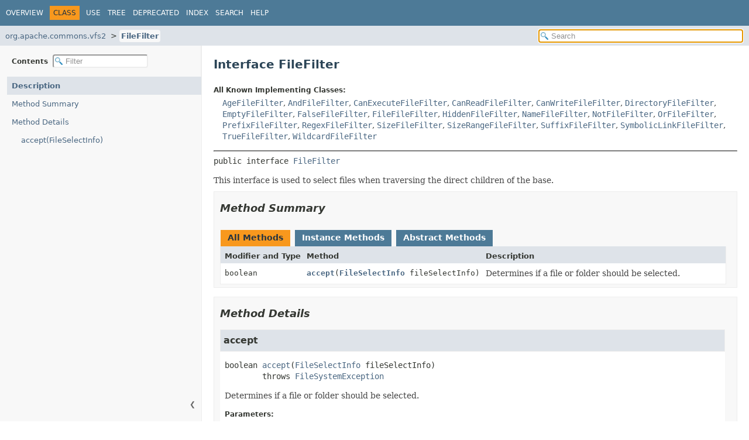

--- FILE ---
content_type: text/html
request_url: https://commons.apache.org/proper/commons-vfs/commons-vfs2/apidocs/org/apache/commons/vfs2/FileFilter.html
body_size: 2172
content:
<!DOCTYPE HTML>
<html lang>
<head>
<!-- Generated by javadoc (23) -->
<title>FileFilter (Apache Commons VFS 2.11.0-SNAPSHOT API)</title>
<meta name="viewport" content="width=device-width, initial-scale=1">
<meta http-equiv="Content-Type" content="text/html; charset=UTF-8">
<meta name="description" content="declaration: package: org.apache.commons.vfs2, interface: FileFilter">
<meta name="generator" content="javadoc/ClassWriter">
<link rel="stylesheet" type="text/css" href="../../../../resource-files/jquery-ui.min.css" title="Style">
<link rel="stylesheet" type="text/css" href="../../../../resource-files/stylesheet.css" title="Style">
<script type="text/javascript" src="../../../../script-files/script.js"></script>
<script type="text/javascript" src="../../../../script-files/jquery-3.7.1.min.js"></script>
<script type="text/javascript" src="../../../../script-files/jquery-ui.min.js"></script>
</head>
<body class="class-declaration-page">
<script type="text/javascript">const pathtoroot = "../../../../";
loadScripts(document, 'script');</script>
<noscript>
<div>JavaScript is disabled on your browser.</div>
</noscript>
<header role="banner">
<nav role="navigation">
<!-- ========= START OF TOP NAVBAR ======= -->
<div class="top-nav" id="navbar-top">
<div class="nav-content">
<div class="nav-menu-button"><button id="navbar-toggle-button" aria-controls="navbar-top" aria-expanded="false" aria-label="Toggle navigation links"><span class="nav-bar-toggle-icon">&nbsp;</span><span class="nav-bar-toggle-icon">&nbsp;</span><span class="nav-bar-toggle-icon">&nbsp;</span></button></div>
<div class="skip-nav"><a href="#skip-navbar-top" title="Skip navigation links">Skip navigation links</a></div>
<ul id="navbar-top-firstrow" class="nav-list" title="Navigation">
<li><a href="../../../../index.html">Overview</a></li>
<li class="nav-bar-cell1-rev">Class</li>
<li><a href="class-use/FileFilter.html">Use</a></li>
<li><a href="package-tree.html">Tree</a></li>
<li><a href="../../../../deprecated-list.html">Deprecated</a></li>
<li><a href="../../../../index-all.html">Index</a></li>
<li><a href="../../../../search.html">Search</a></li>
<li><a href="../../../../help-doc.html#class">Help</a></li>
</ul>
</div>
</div>
<div class="sub-nav">
<div class="nav-content">
<ol class="sub-nav-list">
<li><a href="package-summary.html">org.apache.commons.vfs2</a></li>
<li><a href="FileFilter.html" class="current-selection">FileFilter</a></li>
</ol>
<div class="nav-list-search">
<input type="text" id="search-input" disabled placeholder="Search" aria-label="Search in documentation" autocomplete="off">
<input type="reset" id="reset-search" disabled value="Reset">
</div>
</div>
</div>
<!-- ========= END OF TOP NAVBAR ========= -->
<span class="skip-nav" id="skip-navbar-top"></span></nav>
</header>
<div class="main-grid">
<nav role="navigation" class="toc" aria-label="Table of contents">
<div class="toc-header">Contents&nbsp;
<input type="text" class="filter-input" disabled placeholder="Filter" aria-label="Filter table of contents" autocomplete="off">
<input type="reset" class="reset-filter" disabled value="Reset">
</div>
<button class="hide-sidebar"><span>Hide sidebar&nbsp;</span>&#10094;</button><button class="show-sidebar">&#10095;<span>&nbsp;Show sidebar</span></button>
<ol class="toc-list">
<li><a href="#" tabindex="0">Description</a></li>
<li><a href="#method-summary" tabindex="0">Method Summary</a></li>
<li><a href="#method-detail" tabindex="0">Method Details</a>
<ol class="toc-list">
<li><a href="#accept(org.apache.commons.vfs2.FileSelectInfo)" tabindex="0">accept(FileSelectInfo)</a></li>
</ol>
</li>
</ol>
</nav>
<main role="main">
<!-- ======== START OF CLASS DATA ======== -->
<div class="header">
<h1 title="Interface FileFilter" class="title">Interface FileFilter</h1>
</div>
<section class="class-description" id="class-description">
<div class="horizontal-scroll">
<dl class="notes">
<dt>All Known Implementing Classes:</dt>
<dd><code><a href="filter/AgeFileFilter.html" title="class in org.apache.commons.vfs2.filter">AgeFileFilter</a></code>, <code><a href="filter/AndFileFilter.html" title="class in org.apache.commons.vfs2.filter">AndFileFilter</a></code>, <code><a href="filter/CanExecuteFileFilter.html" title="class in org.apache.commons.vfs2.filter">CanExecuteFileFilter</a></code>, <code><a href="filter/CanReadFileFilter.html" title="class in org.apache.commons.vfs2.filter">CanReadFileFilter</a></code>, <code><a href="filter/CanWriteFileFilter.html" title="class in org.apache.commons.vfs2.filter">CanWriteFileFilter</a></code>, <code><a href="filter/DirectoryFileFilter.html" title="class in org.apache.commons.vfs2.filter">DirectoryFileFilter</a></code>, <code><a href="filter/EmptyFileFilter.html" title="class in org.apache.commons.vfs2.filter">EmptyFileFilter</a></code>, <code><a href="filter/FalseFileFilter.html" title="class in org.apache.commons.vfs2.filter">FalseFileFilter</a></code>, <code><a href="filter/FileFileFilter.html" title="class in org.apache.commons.vfs2.filter">FileFileFilter</a></code>, <code><a href="filter/HiddenFileFilter.html" title="class in org.apache.commons.vfs2.filter">HiddenFileFilter</a></code>, <code><a href="filter/NameFileFilter.html" title="class in org.apache.commons.vfs2.filter">NameFileFilter</a></code>, <code><a href="filter/NotFileFilter.html" title="class in org.apache.commons.vfs2.filter">NotFileFilter</a></code>, <code><a href="filter/OrFileFilter.html" title="class in org.apache.commons.vfs2.filter">OrFileFilter</a></code>, <code><a href="filter/PrefixFileFilter.html" title="class in org.apache.commons.vfs2.filter">PrefixFileFilter</a></code>, <code><a href="filter/RegexFileFilter.html" title="class in org.apache.commons.vfs2.filter">RegexFileFilter</a></code>, <code><a href="filter/SizeFileFilter.html" title="class in org.apache.commons.vfs2.filter">SizeFileFilter</a></code>, <code><a href="filter/SizeRangeFileFilter.html" title="class in org.apache.commons.vfs2.filter">SizeRangeFileFilter</a></code>, <code><a href="filter/SuffixFileFilter.html" title="class in org.apache.commons.vfs2.filter">SuffixFileFilter</a></code>, <code><a href="filter/SymbolicLinkFileFilter.html" title="class in org.apache.commons.vfs2.filter">SymbolicLinkFileFilter</a></code>, <code><a href="filter/TrueFileFilter.html" title="class in org.apache.commons.vfs2.filter">TrueFileFilter</a></code>, <code><a href="filter/WildcardFileFilter.html" title="class in org.apache.commons.vfs2.filter">WildcardFileFilter</a></code></dd>
</dl>
<hr>
<div class="type-signature"><span class="modifiers">public interface </span><span class="element-name"><a href="../../../../src-html/org/apache/commons/vfs2/FileFilter.html#line-22">FileFilter</a></span></div>
<div class="block">This interface is used to select files when traversing the direct children of the base.</div>
</div>
</section>
<section class="summary">
<ul class="summary-list">
<!-- ========== METHOD SUMMARY =========== -->
<li>
<section class="method-summary" id="method-summary">
<h2>Method Summary</h2>
<div id="method-summary-table">
<div class="table-tabs" role="tablist" aria-orientation="horizontal"><button id="method-summary-table-tab0" role="tab" aria-selected="true" aria-controls="method-summary-table.tabpanel" tabindex="0" onkeydown="switchTab(event)" onclick="show('method-summary-table', 'method-summary-table', 3)" class="active-table-tab">All Methods</button><button id="method-summary-table-tab2" role="tab" aria-selected="false" aria-controls="method-summary-table.tabpanel" tabindex="-1" onkeydown="switchTab(event)" onclick="show('method-summary-table', 'method-summary-table-tab2', 3)" class="table-tab">Instance Methods</button><button id="method-summary-table-tab3" role="tab" aria-selected="false" aria-controls="method-summary-table.tabpanel" tabindex="-1" onkeydown="switchTab(event)" onclick="show('method-summary-table', 'method-summary-table-tab3', 3)" class="table-tab">Abstract Methods</button></div>
<div id="method-summary-table.tabpanel" role="tabpanel" aria-labelledby="method-summary-table-tab0">
<div class="summary-table three-column-summary">
<div class="table-header col-first">Modifier and Type</div>
<div class="table-header col-second">Method</div>
<div class="table-header col-last">Description</div>
<div class="col-first even-row-color method-summary-table method-summary-table-tab2 method-summary-table-tab3"><code>boolean</code></div>
<div class="col-second even-row-color method-summary-table method-summary-table-tab2 method-summary-table-tab3"><code><a href="#accept(org.apache.commons.vfs2.FileSelectInfo)" class="member-name-link">accept</a><wbr>(<a href="FileSelectInfo.html" title="interface in org.apache.commons.vfs2">FileSelectInfo</a>&nbsp;fileSelectInfo)</code></div>
<div class="col-last even-row-color method-summary-table method-summary-table-tab2 method-summary-table-tab3">
<div class="block">Determines if a file or folder should be selected.</div>
</div>
</div>
</div>
</div>
</section>
</li>
</ul>
</section>
<section class="details">
<ul class="details-list">
<!-- ============ METHOD DETAIL ========== -->
<li>
<section class="method-details" id="method-detail">
<h2>Method Details</h2>
<ul class="member-list">
<li>
<section class="detail" id="accept(org.apache.commons.vfs2.FileSelectInfo)">
<h3>accept</h3>
<div class="horizontal-scroll">
<div class="member-signature"><span class="return-type">boolean</span>&nbsp;<span class="element-name"><a href="../../../../src-html/org/apache/commons/vfs2/FileFilter.html#line-31">accept</a></span><wbr><span class="parameters">(<a href="FileSelectInfo.html" title="interface in org.apache.commons.vfs2">FileSelectInfo</a>&nbsp;fileSelectInfo)</span>
        throws <span class="exceptions"><a href="FileSystemException.html" title="class in org.apache.commons.vfs2">FileSystemException</a></span></div>
<div class="block">Determines if a file or folder should be selected.</div>
<dl class="notes">
<dt>Parameters:</dt>
<dd><code>fileSelectInfo</code> - the file or folder to select.</dd>
<dt>Returns:</dt>
<dd>true if the file should be selected.</dd>
<dt>Throws:</dt>
<dd><code><a href="FileSystemException.html" title="class in org.apache.commons.vfs2">FileSystemException</a></code> - Thrown for file system errors (since 2.4.)</dd>
</dl>
</div>
</section>
</li>
</ul>
</section>
</li>
</ul>
</section>
<!-- ========= END OF CLASS DATA ========= -->
<footer role="contentinfo">
<hr>
<p class="legal-copy"><small>Copyright © 2002-2025 <a href="https://www.apache.org/">The Apache Software Foundation</a>. All rights reserved.</br><a href="https://commons.apache.org/proper/commons-vfs/">Apache Commons VFS</a> |<a href="https://issues.apache.org/jira/browse/VFS">Issue management</a> |<a href="https://gitbox.apache.org/repos/asf?p=commons-vfs.git/commons-vfs2">Source repository</a></small></p>
</footer>
</main>
</div>
</body>
</html>


--- FILE ---
content_type: text/css
request_url: https://commons.apache.org/proper/commons-vfs/commons-vfs2/apidocs/resource-files/stylesheet.css
body_size: 6751
content:
/*
 * Copyright (c) 2010, 2024, Oracle and/or its affiliates. All rights reserved.
 * DO NOT ALTER OR REMOVE COPYRIGHT NOTICES OR THIS FILE HEADER.
 *
 * Licensed under the Universal Permissive License v 1.0 as shown at https://oss.oracle.com/licenses/upl/
 */

/*
 * Javadoc style sheet
 */

@import url('fonts/dejavu.css');

/*
 * These CSS custom properties (variables) define the core color and font
 * properties used in this stylesheet.
 */
:root {
    /* body, block and code fonts */
    --body-font-family: 'DejaVu Sans', Arial, Helvetica, sans-serif;
    --block-font-family: 'DejaVu Serif', Georgia, "Times New Roman", Times, serif;
    --code-font-family: 'DejaVu Sans Mono', monospace;
    /* Base font sizes for body and code elements */
    --body-font-size: 14px;
    --block-font-size: 14px;
    --code-font-size: 14px;
    --nav-font-size: 13.2px;
    /* Line height for continuous text blocks */
    --block-line-height: 1.4em;
    /* Text colors for body and block elements */
    --body-text-color: #353833;
    --block-text-color: #474747;
    /* Background colors for various structural elements */
    --body-background-color: #ffffff;
    --section-background-color: #f8f8f8;
    --detail-background-color: #ffffff;
    /* Colors for navigation bar and table captions */
    --navbar-background-color: #4D7A97;
    --navbar-text-color: #ffffff;
    /* Background color for subnavigation and various headers */
    --subnav-background-color: #dee3e9;
    /* Background and text colors for selected tabs and navigation items */
    --selected-background-color: #f8981d;
    --selected-text-color: #253441;
    --selected-link-color: #1f389c;
    /* Background colors for generated tables */
    --even-row-color: #ffffff;
    --odd-row-color: #eeeeef;
    /* Text color for page title */
    --title-color: #2c4557;
    /* Text colors for links */
    --link-color: #4A6782;
    --link-color-active: #bb7a2a;
    /* Snippet colors */
    --snippet-background-color: #ebecee;
    --snippet-text-color: var(--block-text-color);
    --snippet-highlight-color: #f7c590;
    /* Border colors for structural elements and user defined tables */
    --border-color: #ededed;
    --table-border-color: #000000;
    /* Search input colors */
    --search-input-background-color: #ffffff;
    --search-input-text-color: #000000;
    --search-input-placeholder-color: #909090;
    /* Highlight color for active search tag target */
    --search-tag-highlight-color: #ffff00;
    /* Adjustments for icon and active background colors of copy-to-clipboard buttons */
    --copy-icon-brightness: 100%;
    --copy-button-background-color-active: rgba(168, 168, 176, 0.3);
    /* Colors for invalid tag notifications */
    --invalid-tag-background-color: #ffe6e6;
    --invalid-tag-text-color: #000000;
    /* Navigation bar dimensions */
    --top-nav-height: 44px;
    --sub-nav-height: 34px;
    --nav-height: calc(var(--top-nav-height) + var(--sub-nav-height));
    scroll-behavior: smooth;
}
/*
 * Styles for individual HTML elements.
 *
 * These are styles that are specific to individual HTML elements. Changing them affects the style of a particular
 * HTML element throughout the page.
 */
body {
    background-color:var(--body-background-color);
    color:var(--body-text-color);
    font-family:var(--body-font-family);
    font-size:var(--body-font-size);
    margin:0;
    padding:0;
    height:100%;
    width:100%;
}
main [id] {
    scroll-margin-top: calc(var(--nav-height) + 6px);
}
a:link, a:visited {
    text-decoration:none;
    color:var(--link-color);
}
a[href]:hover, a[href]:active {
    text-decoration:none;
    color:var(--link-color-active);
}
pre {
    font-family:var(--code-font-family);
    font-size:var(--code-font-size);
}
h1 {
    font-size:1.428em;
}
h2 {
    font-size:1.285em;
}
h3 {
    font-size:1.14em;
}
h4 {
    font-size:1.072em;
}
h5 {
    font-size:1.001em;
}
h6 {
    font-size:0.93em;
}
/* Disable font boosting for selected elements */
h1, h2, h3, h4, h5, h6, div.member-signature {
    max-height: 1000em;
}
ul {
    list-style-type:disc;
}
code, tt {
    font-family:var(--code-font-family);
}
:not(h1, h2, h3, h4, h5, h6) > code,
:not(h1, h2, h3, h4, h5, h6) > tt {
    font-size:var(--code-font-size);
    line-height:1.4em;
}
dt code {
    font-family:var(--code-font-family);
    font-size:1em;
    padding-top:4px;
}
.summary-table dt code {
    font-family:var(--code-font-family);
    font-size:1em;
    vertical-align:top;
    padding-top:4px;
}
sup {
    font-size:8px;
}
button {
    font-family: var(--body-font-family);
    font-size: 1em;
}
hr {
    border-color: #aaa;
}
/*
 * Styles for HTML generated by javadoc.
 *
 * These are style classes that are used by the standard doclet to generate HTML documentation.
 */

/*
 * Styles for document title and copyright.
 */
.about-language {
    flex: 0 0 auto;
    padding:0 20px;
    margin:0;
    font-size:0.915em;
    max-width: 50%;
    white-space: nowrap;
}
.legal-copy {
}
/*
 * Styles for navigation bar.
 */
@media screen {
    header {
        position:sticky;
        top:0;
        z-index:2;
        background: var(--body-background-color);
    }
}
.nav-content {
    display:flex;
    flex-direction: row;
    align-items: center;
    width: 100%;
    height: 100%;
}
.top-nav {
    background-color:var(--navbar-background-color);
    color:var(--navbar-text-color);
    width:100%;
    height:var(--top-nav-height);
    overflow:visible;
    font-size:0.857em;
    position:relative;
}
.top-nav nav.toc {
    display: none;
    flex-direction: column;
}
.top-nav nav.toc button.show-sidebar,
.top-nav nav.toc button.hide-sidebar {
    display: none;
}
button#navbar-toggle-button {
    display:none;
}
ul.nav-list {
    display:inline-flex;
    margin:0;
    padding-left:4px;
    flex: 1 1 auto;
    white-space: nowrap;
}
ul.nav-list li {
    list-style:none;
    padding: 5px 6px;
    text-transform:uppercase;
    height: 1.2em;
}
div.sub-nav {
    background-color:var(--subnav-background-color);
    width:100%;
    overflow:hidden;
    font-size:var(--nav-font-size);
    height: var(--sub-nav-height);
}
ol.sub-nav-list {
    flex: 1 1 90%;
    line-height: 1.8em;
    display: inline-flex;
    overflow: auto;
    scroll-snap-type: x mandatory;
    scroll-padding-left: 13px;
    scrollbar-width: none;
    padding-left:6px;
    white-space: nowrap;
    margin:0;
}
ol.sub-nav-list::-webkit-scrollbar {
    display: none;
}
ol.sub-nav-list li {
    list-style:none;
    scroll-snap-align: start;
}
ol.sub-nav-list li:not(:first-child) {
    list-style-type: " > ";
    margin-left: 20px;
}
ol.sub-nav-list a {
    padding: 3px;
}
ol.sub-nav-list a.current-selection {
    background-color: var(--section-background-color);
    border-radius: 4px;
}
.sub-nav .nav-list-search {
    flex: 1 1 10%;
    margin:0;
    padding:6px;
    position:relative;
    white-space: nowrap;
}
.top-nav .nav-list a:link, .top-nav .nav-list a:active, .top-nav .nav-list a:visited {
    color:var(--navbar-text-color);
    text-decoration:none;
    text-transform:uppercase;
}
.top-nav .nav-list a:hover {
    color:var(--link-color-active);
}
.nav-bar-cell1-rev {
    background-color:var(--selected-background-color);
    color:var(--selected-text-color);
    margin: 0 5px;
}
.skip-nav {
    position:absolute;
    top:auto;
    left:-9999px;
    overflow:hidden;
}
/*
 * Hide navigation links and search box in print layout
 */
@media print {
    ul.nav-list, div.sub-nav  {
        display:none;
    }
}
/*
 * Styles for page header.
 */
.title {
    color:var(--title-color);
    margin:10px 0;
}
.sub-title {
    margin:5px 0 0 0;
}
ul.contents-list {
    margin: 0 0 15px 0;
    padding: 0;
    list-style: none;
}
ul.contents-list li {
    font-size:0.93em;
}
/*
 * Styles for headings.
 */
body.class-declaration-page .summary h2,
body.class-declaration-page .details h2,
body.class-use-page h2,
body.module-declaration-page .block-list h2 {
    font-style: italic;
    padding:0;
    margin:15px 0;
    overflow-x:auto;
}
body.class-declaration-page .summary h3,
body.class-declaration-page .details h3 {
    background-color:var(--subnav-background-color);
    border:1px solid var(--border-color);
    margin:0 0 6px -8px;
    padding:7px 5px;
    overflow-x:auto;
}
/*
 * Styles for page layout containers.
 */
.main-grid {
    display: flex;
    flex-direction: row;
}
.main-grid main {
    flex: 2.6 1 0;
    min-width: 240px
}
.main-grid nav.toc {
    flex: 1 1 0;
    min-width: 240px;
}
main {
    clear:both;
    padding:10px 20px;
    position:relative;
}
section[id$=-description] :is(dl, ol, ul, p, div, blockquote, pre):last-child,
section[id$=-description] :is(dl, ol, ul):last-child > :is(li, dd):last-child {
    margin-bottom:4px;
}
dl.notes > dt {
    font-family: var(--body-font-family);
    font-size:0.856em;
    font-weight:bold;
    margin:10px 0 0 0;
    color:var(--body-text-color);
}
dl.notes > dd {
    margin:5px 10px 10px 15px;
    font-size:var(--block-font-size);
    font-family:var(--block-font-family);
}
dl.notes > dd > ul, dl.notes > dd > ol {
    margin-bottom: 1em;
    margin-top: 1em;
}
dl.name-value > dt {
    margin-left:1px;
    font-size:1.1em;
    display:inline;
    font-weight:bold;
}
dl.name-value > dd {
    margin:0 0 0 1px;
    font-size:1.1em;
    display:inline;
}
/*
 * Styles for table of contents.
 */
.main-grid nav.toc {
    background-color: var(--section-background-color);
    border-right: 1px solid var(--border-color);
    position: sticky;
    top: calc(var(--nav-height));
    max-height: calc(100vh - var(--nav-height));
    display: flex;
    flex-direction: column;
    font-family: var(--body-font-family);
    z-index: 1;
}
.main-grid nav.toc div.toc-header {
    background-color: var(--section-background-color);
    border-right: 1px solid var(--border-color);
    top: var(--nav-height);
    z-index: 1;
    padding: 15px 20px;
}
.main-grid nav.toc > ol.toc-list {
    max-height: calc(100vh - var(--nav-height) - 100px);
    padding-left: 12px;
}
.main-grid nav.toc button {
    position: absolute;
    bottom: 16px;
    z-index: 3;
    background-color: var(--section-background-color);
    color: #666666;
    font-size: 0.76rem;
    border: none;
    cursor: pointer;
    padding: 6px 10px;
    white-space: nowrap;
}
.main-grid nav.toc button.hide-sidebar {
    right: 0;
}
.main-grid nav.toc button.show-sidebar {
    left: 0;
    display: none;
}
.main-grid nav.toc button span {
    display: none;
}
.main-grid nav.toc button:hover {
    color: var(--body-text-color);
    border: 1px solid var(--subnav-background-color);
}
.main-grid nav.toc button:active {
    background-color: var(--subnav-background-color);
    color: var(--link-color-active);
}
.main-grid nav.toc button:hover span,
.main-grid nav.toc button:active span  {
    display: inline;
}
.main-grid nav.toc button:hover {
    box-shadow: 1px 1px 5px rgba(0,0,0,0.2);
}
.main-grid nav.toc.hide-sidebar {
    min-width: revert;
    max-width: 28px;
}
.main-grid nav.toc.hide-sidebar div.toc-header,
.main-grid nav.toc.hide-sidebar ol.toc-list,
.main-grid nav.toc.hide-sidebar button.hide-sidebar {
    display: none;
}
.main-grid nav.toc.hide-sidebar button.show-sidebar {
    display: inline;
}
nav.toc div.toc-header {
    padding: 15px;
    display: inline-flex;
    align-items: center;
    color: var(--body-text-color);
    background-color: var(--body-background-color);
    font-size: 0.856em;
    font-weight: bold;
    white-space: nowrap;
    overflow-x: hidden;
    position: sticky;
    min-height: 20px;
}
nav.toc > ol.toc-list {
    overflow: hidden auto;
    overscroll-behavior: contain;
}
nav.toc ol.toc-list {
    list-style: none;
    padding-left: 8px;
    margin: 0;
}
nav.toc ol.toc-list ol.toc-list {
    margin-left: 8px;
}
nav.toc ol.toc-list li {
    margin: 0;
    font-size: var(--nav-font-size);
    overflow-x: hidden;
}
a.current-selection {
    font-weight: bold;
}
nav.toc a {
    display: block;
    padding: 8px;
}
nav.toc a.current-selection {
    background-color: var(--subnav-background-color);
}
/*
 * Styles for lists.
 */
li.circle {
    list-style:circle;
}
ul.horizontal li {
    display:inline;
    font-size:0.9em;
}
div.inheritance {
    margin:0;
    padding:0;
}
div.inheritance div.inheritance {
    margin-left:2em;
}
main > div.inheritance {
    overflow-x:auto;
}
ul.block-list,
ul.details-list,
ul.member-list,
ul.summary-list {
    margin:4px 0 10px 0;
    padding:0;
}
ul.block-list > li,
ul.details-list > li,
ul.member-list > li,
ul.summary-list > li {
    list-style:none;
    margin-bottom:15px;
    line-height:1.4;
}
ul.ref-list {
  padding:0;
  margin:0;
}
ul.ref-list > li {
    list-style:none;
}
.summary-table dl, .summary-table dl dt, .summary-table dl dd {
    margin-top:0;
    margin-bottom:1px;
}
dl.notes > dd > ul.tag-list, dl.notes > dd > ul.tag-list-long {
    padding-left: 0;
    margin: 0;
    list-style: none;
}
ul.tag-list li {
    display: inline;
}
ul.tag-list li:not(:last-child):after,
ul.tag-list-long li:not(:last-child):after
{
    content: ", ";
    white-space: pre-wrap;
}
ul.preview-feature-list {
    list-style: none;
    margin:0;
    padding:0.1em;
    line-height: 1.6em;
}
/*
 * Styles for tables.
 */
.summary-table, .details-table {
    width:100%;
    border-spacing:0;
    border:1px solid var(--border-color);
    border-top:0;
    padding:0;
}
.caption {
    position:relative;
    text-align:left;
    background-repeat:no-repeat;
    color:var(--selected-text-color);
    clear:none;
    overflow:hidden;
    padding: 10px 0 0 1px;
    margin:0;
}
.caption a:link, .caption a:visited {
    color:var(--selected-link-color);
}
.caption a:hover,
.caption a:active {
    color:var(--navbar-text-color);
}
.caption span {
    font-weight:bold;
    white-space:nowrap;
    padding:5px 12px 7px 12px;
    display:inline-block;
    float:left;
    background-color:var(--selected-background-color);
    border: none;
    height:16px;
}
div.table-tabs {
    padding: 10px 0 0 1px;
    margin: 0;
}
div.table-tabs > button {
    border: none;
    cursor: pointer;
    padding: 5px 12px 7px 12px;
    font-weight: bold;
    margin-right: 8px;
}
div.table-tabs > .active-table-tab {
    background: var(--selected-background-color);
    color: var(--selected-text-color);
}
div.table-tabs > button.table-tab {
    background: var(--navbar-background-color);
    color: var(--navbar-text-color);
}
.two-column-search-results {
    display: grid;
    grid-template-columns: minmax(400px, max-content) minmax(400px, auto);
}
div.checkboxes {
    line-height: 2em;
}
div.checkboxes > span {
    margin-left: 10px;
}
div.checkboxes > label {
    margin-left: 8px;
    white-space: nowrap;
}
div.checkboxes > label > input {
    margin: 0 2px;
}
.two-column-summary {
    display: grid;
    grid-template-columns: minmax(25%, max-content) minmax(25%, auto);
}
.three-column-summary {
    display: grid;
    grid-template-columns: minmax(15%, max-content) minmax(20%, max-content) minmax(20%, auto);
}
.three-column-release-summary {
    display: grid;
    grid-template-columns: minmax(40%, max-content) minmax(10%, max-content) minmax(40%, auto);
}
.four-column-summary {
    display: grid;
    grid-template-columns: minmax(10%, max-content) minmax(15%, max-content) minmax(15%, max-content) minmax(15%, auto);
}
@media screen and (max-width: 1000px) {
    .four-column-summary {
        display: grid;
        grid-template-columns: minmax(15%, max-content) minmax(15%, auto);
    }
}
@media screen and (max-width: 800px) {
    .two-column-search-results {
        display: grid;
        grid-template-columns: minmax(40%, max-content) minmax(40%, auto);
    }
    .three-column-summary {
        display: grid;
        grid-template-columns: minmax(10%, max-content) minmax(25%, auto);
    }
    .three-column-release-summary {
        display: grid;
        grid-template-columns: minmax(70%, max-content) minmax(30%, max-content)
    }
    .three-column-summary .col-last,
    .three-column-release-summary .col-last{
        grid-column-end: span 2;
    }
}
@media screen and (max-width: 600px) {
    .two-column-summary {
        display: grid;
        grid-template-columns: 1fr;
    }
}
.summary-table > div, .details-table > div {
    text-align:left;
    padding: 8px 3px 3px 7px;
    overflow: auto hidden;
    scrollbar-width: thin;
}
.col-first, .col-second, .col-last, .col-constructor-name, .col-summary-item-name {
    vertical-align:top;
    padding-right:0;
    padding-top:8px;
    padding-bottom:3px;
}
.table-header {
    background:var(--subnav-background-color);
    font-weight: bold;
}
/* Sortable table columns */
.table-header[onclick] {
    cursor: pointer;
}
.table-header[onclick]::after {
    content:"";
    display:inline-block;
    background-image:url('data:image/svg+xml; utf8, \
    <svg xmlns="http://www.w3.org/2000/svg" width="125" height="170"> \
    <path d="M10.101 57.059L63.019 4.142l52.917 52.917M10.101 86.392l52.917 52.917 52.917-52.917" style="opacity:.35;"/></svg>');
    background-size:100% 100%;
    width:9px;
    height:14px;
    margin-left:4px;
    margin-bottom:-3px;
}
.table-header[onclick].sort-asc::after {
    background-image:url('data:image/svg+xml; utf8, \
    <svg xmlns="http://www.w3.org/2000/svg" width="125" height="170"> \
    <path d="M10.101 57.059L63.019 4.142l52.917 52.917" style="opacity:.75;"/> \
    <path d="M10.101 86.392l52.917 52.917 52.917-52.917" style="opacity:.35;"/></svg>');

}
.table-header[onclick].sort-desc::after {
    background-image:url('data:image/svg+xml; utf8, \
    <svg xmlns="http://www.w3.org/2000/svg" width="125" height="170"> \
    <path d="M10.101 57.059L63.019 4.142l52.917 52.917" style="opacity:.35;"/> \
    <path d="M10.101 86.392l52.917 52.917 52.917-52.917" style="opacity:.75;"/></svg>');
}
.col-first, .col-first {
    font-size:0.93em;
}
.col-second, .col-second, .col-last, .col-constructor-name, .col-summary-item-name, .col-last {
    font-size:0.93em;
}
.col-first, .col-second, .col-constructor-name {
    vertical-align:top;
    overflow: auto;
}
.col-last {
    white-space:normal;
}
.col-first a:link, .col-first a:visited,
.col-second a:link, .col-second a:visited,
.col-first a:link, .col-first a:visited,
.col-second a:link, .col-second a:visited,
.col-constructor-name a:link, .col-constructor-name a:visited,
.col-summary-item-name a:link, .col-summary-item-name a:visited {
    font-weight:bold;
}
.even-row-color, .even-row-color .table-header {
    background-color:var(--even-row-color);
}
.odd-row-color, .odd-row-color .table-header {
    background-color:var(--odd-row-color);
}
/*
 * Styles for contents.
 */
div.block {
    font-size:var(--block-font-size);
    font-family:var(--block-font-family);
    line-height:var(--block-line-height);
}
.col-last div {
    padding-top:0;
}
.col-last a {
    padding-bottom:3px;
}
.module-signature,
.package-signature,
.type-signature,
.member-signature {
    font-family:var(--code-font-family);
    font-size:1em;
    margin:8px 0 14px 0;
    white-space: pre-wrap;
}
.module-signature,
.package-signature,
.type-signature {
    margin-top: 0;
}
.member-signature .type-parameters-long,
.member-signature .parameters,
.member-signature .exceptions {
    display: inline-block;
    vertical-align: top;
    white-space: pre;
}
.member-signature .type-parameters {
    white-space: normal;
}
/*
 * Styles for formatting effect.
 */
.source-line-no {
    /* Color of line numbers in source pages can be set via custom property below */
    color:var(--source-linenumber-color, green);
    padding:0 30px 0 0;
}
.block {
    display:block;
    margin:0 10px 5px 0;
    color:var(--block-text-color);
}
.deprecated-label, .description-from-type-label, .implementation-label, .member-name-link,
.package-hierarchy-label, .type-name-label, .type-name-link, .search-tag-link, .preview-label, .restricted-label {
    font-weight:bold;
}
.deprecation-comment, .help-footnote, .preview-comment, .restricted-comment {
    font-style:italic;
}
.deprecation-block, .preview-block, .restricted-block {
    font-size:1em;
    font-family:var(--block-font-family);
    border-style:solid;
    border-width:thin;
    border-radius:10px;
    padding:10px;
    margin-bottom:10px;
    margin-right:10px;
    display:inline-block;
}
div.block div.deprecation-comment {
    font-style:normal;
}
details.invalid-tag, span.invalid-tag {
    font-size:1em;
    font-family:var(--block-font-family);
    color: var(--invalid-tag-text-color);
    background: var(--invalid-tag-background-color);
    border: thin solid var(--table-border-color);
    border-radius:2px;
    padding: 2px 4px;
    display:inline-block;
}
details summary {
    cursor: pointer;
}
/*
 * Styles specific to HTML5 elements.
 */
main, nav, header, footer, section {
    display:block;
}
/*
 * Styles for javadoc search.
 */
.ui-menu .ui-state-active {
    /* Overrides the color of selection used in jQuery UI */
    background: var(--selected-background-color);
    color: var(--selected-text-color);
    /* Workaround for browser bug, see JDK-8275889 */
    margin: -1px 0;
    border-top: 1px solid var(--selected-background-color);
    border-bottom: 1px solid var(--selected-background-color);
}
.ui-autocomplete-category {
    font-weight:bold;
    font-size:15px;
    padding:7px 0 7px 3px;
    background-color:var(--navbar-background-color);
    color:var(--navbar-text-color);
    box-sizing: border-box;
}
.ui-autocomplete {
    max-height:85%;
    max-width:65%;
    overflow:auto;
    white-space:nowrap;
    box-shadow: 0 3px 6px rgba(0,0,0,0.16), 0 3px 6px rgba(0,0,0,0.23);
    overscroll-behavior: contain;
}
ul.ui-autocomplete {
    position:fixed;
    z-index:10;
    background-color: var(--body-background-color);
}
ul.ui-autocomplete li {
    float:left;
    clear:both;
    min-width:100%;
    box-sizing: border-box;
}
ul.ui-autocomplete li.ui-static-link {
    position:sticky;
    bottom:0;
    left:0;
    background: var(--subnav-background-color);
    padding: 5px 0;
    font-family: var(--body-font-family);
    font-size: 0.93em;
    font-weight: bolder;
    z-index: 10;
}
li.ui-static-link a, li.ui-static-link a:visited {
    text-decoration:none;
    color:var(--link-color);
    float:right;
    margin-right:20px;
}
.ui-autocomplete .result-item {
    font-size: inherit;
}
.ui-autocomplete .result-highlight {
    font-weight:bold;
}
.ui-menu .ui-menu-item-wrapper {
    padding-top: 0.4em;
    padding-bottom: 0.4em;
}
.ui-menu .ui-menu-item-wrapper {
    padding-top: 5px;
    padding-bottom: 5px;
}
input[type="text"] {
    background-image:url('glass.png');
    background-size:13px;
    background-repeat:no-repeat;
    background-position:2px 3px;
    background-color: var(--search-input-background-color);
    color: var(--search-input-text-color);
    border-color: var(--border-color);
    border-radius: 4px;
    padding-left:20px;
    font-size: var(--nav-font-size);
    height: 17px;
}
input#search-input, input#page-search-input {
    width: calc(180px + 10vw);
    margin: 0;
}
input#search-input {
    margin: 0 4px;
    padding-right: 18px;
    max-width: 340px;
}
input.filter-input {
    width: 40%;
    max-width: 140px;
    margin: 0 4px;
    padding-right: 18px;
}
input#reset-search, input.reset-filter {
    background-color: transparent;
    background-image:url('x.png');
    background-repeat:no-repeat;
    background-size:contain;
    border:0;
    border-radius:0;
    width:12px;
    height:12px;
    font-size:0;
    display:none;
}
input#reset-search {
    position:absolute;
    right:15px;
    top:11px;
}
input.reset-filter {
    position: relative;
    right: 20px;
    top: 0;
}
input::placeholder {
    color:var(--search-input-placeholder-color);
    opacity: 1;
}
.search-tag-desc-result {
    font-style:italic;
    font-size:11px;
}
.search-tag-holder-result {
    font-style:italic;
    font-size:12px;
}
.search-tag-result:target {
    background-color:var(--search-tag-highlight-color);
}
details.page-search-details {
    display: inline-block;
}
div#result-container {
    font-size: 1em;
}
div#result-container a.search-result-link {
    padding: 0;
    margin: 4px 0;
    width: 100%;
}
#result-container .result-highlight {
    font-weight:bolder;
}
.page-search-info {
    background-color: var(--subnav-background-color);
    border-radius: 3px;
    border: 0 solid var(--border-color);
    padding: 0 8px;
    overflow: hidden;
    height: 0;
    transition: all 0.2s ease;
}
div.table-tabs > button.table-tab {
    background: var(--navbar-background-color);
    color: var(--navbar-text-color);
}
.page-search-header {
    padding: 5px 12px 7px 12px;
    font-weight: bold;
    margin-right: 3px;
    background-color:var(--navbar-background-color);
    color:var(--navbar-text-color);
    display: inline-block;
}
button.page-search-header {
    border: none;
    cursor: pointer;
}
span#page-search-link {
    text-decoration: underline;
}
.module-graph span, .sealed-graph span {
    display:none;
    position:absolute;
}
.module-graph:hover span, .sealed-graph:hover span {
    display:block;
    margin: -100px 0 0 100px;
    z-index: 5;
}
.inherited-list {
    margin: 10px 0 10px 0;
}
.horizontal-scroll {
    overflow: auto hidden;
}
section.class-description {
    line-height: 1.4;
}
.summary section[class$="-summary"], .details section[class$="-details"],
.class-uses .detail, .serialized-class-details {
    padding: 0 20px 5px 10px;
    border: 1px solid var(--border-color);
    background-color: var(--section-background-color);
}
.inherited-list, section[class$="-details"] .detail {
    padding:0 0 5px 8px;
    background-color:var(--detail-background-color);
    border:none;
}
.vertical-separator {
    padding: 0 5px;
}
.help-section {
    font-size: var(--block-font-size);
    line-height: var(--block-line-height);
}
ul.help-section-list {
    margin: 0;
}
ul.help-subtoc > li {
  display: inline-block;
  padding-right: 5px;
  font-size: smaller;
}
ul.help-subtoc > li::before {
  content: "\2022" ;
  padding-right:2px;
}
.help-note {
    font-style: italic;
}
/*
 * Indicator icon for external links.
 */
main a[href*="://"]::after {
    content:"";
    display:inline-block;
    background-image:url('data:image/svg+xml; utf8, \
      <svg xmlns="http://www.w3.org/2000/svg" width="768" height="768">\
        <path d="M584 664H104V184h216V80H0v688h688V448H584zM384 0l132 \
        132-240 240 120 120 240-240 132 132V0z" fill="%234a6782"/>\
      </svg>');
    background-size:100% 100%;
    width:7px;
    height:7px;
    margin-left:2px;
    margin-bottom:4px;
}
main a[href*="://"]:hover::after,
main a[href*="://"]:focus::after {
    background-image:url('data:image/svg+xml; utf8, \
      <svg xmlns="http://www.w3.org/2000/svg" width="768" height="768">\
        <path d="M584 664H104V184h216V80H0v688h688V448H584zM384 0l132 \
        132-240 240 120 120 240-240 132 132V0z" fill="%23bb7a2a"/>\
      </svg>');
}
/*
 * Styles for header/section anchor links
 */
a.anchor-link {
    opacity: 0;
    transition: opacity 0.1s;
}
:hover > a.anchor-link {
    opacity: 80%;
}
a.anchor-link:hover,
a.anchor-link:focus-visible,
a.anchor-link.visible {
    opacity: 100%;
}
a.anchor-link > img {
    width: 0.9em;
    height: 0.9em;
}
/*
 * Styles for copy-to-clipboard buttons
 */
button.copy {
    opacity: 70%;
    border: none;
    border-radius: 3px;
    position: relative;
    background:none;
    transition: opacity 0.3s;
    cursor: pointer;
}
:hover > button.copy {
    opacity: 80%;
}
button.copy:hover,
button.copy:active,
button.copy:focus-visible,
button.copy.visible {
    opacity: 100%;
}
button.copy img {
    position: relative;
    background: none;
    filter: brightness(var(--copy-icon-brightness));
}
button.copy:active {
    background-color: var(--copy-button-background-color-active);
}
button.copy span {
    color: var(--body-text-color);
    position: relative;
    top: -0.1em;
    transition: all 0.1s;
    font-size: 0.76rem;
    line-height: 1.2em;
    opacity: 0;
}
button.copy:hover span,
button.copy:focus-visible span,
button.copy.visible span {
    opacity: 100%;
}
/* search page copy button */
button#page-search-copy {
    margin-left: 0.4em;
    padding:0.3em;
    top:0.13em;
}
button#page-search-copy img {
    width: 1.2em;
    height: 1.2em;
    padding: 0.01em 0;
    top: 0.15em;
}
button#page-search-copy span {
    color: var(--body-text-color);
    line-height: 1.2em;
    padding: 0.2em;
    top: -0.18em;
}
div.page-search-info:hover button#page-search-copy span {
    opacity: 100%;
}
/* snippet copy button */
button.snippet-copy {
    position: absolute;
    top: 6px;
    right: 6px;
    height: 1.7em;
    padding: 2px;
}
button.snippet-copy img {
    width: 18px;
    height: 18px;
    padding: 0.05em 0;
}
button.snippet-copy span {
    line-height: 1.2em;
    padding: 0.2em;
    position: relative;
    top: -0.5em;
}
div.snippet-container:hover button.snippet-copy span {
    opacity: 100%;
}
/*
 * Styles for user-provided tables.
 *
 * borderless:
 *      No borders, vertical margins, styled caption.
 *      This style is provided for use with existing doc comments.
 *      In general, borderless tables should not be used for layout purposes.
 *
 * plain:
 *      Plain borders around table and cells, vertical margins, styled caption.
 *      Best for small tables or for complex tables for tables with cells that span
 *      rows and columns, when the "striped" style does not work well.
 *
 * striped:
 *      Borders around the table and vertical borders between cells, striped rows,
 *      vertical margins, styled caption.
 *      Best for tables that have a header row, and a body containing a series of simple rows.
 */

table.borderless,
table.plain,
table.striped {
    margin-top: 10px;
    margin-bottom: 10px;
}
table.borderless > caption,
table.plain > caption,
table.striped > caption {
    font-weight: bold;
    font-size: smaller;
}
table.borderless th, table.borderless td,
table.plain th, table.plain td,
table.striped th, table.striped td {
    padding: 2px 5px;
}
table.borderless,
table.borderless > thead > tr > th, table.borderless > tbody > tr > th, table.borderless > tr > th,
table.borderless > thead > tr > td, table.borderless > tbody > tr > td, table.borderless > tr > td {
    border: none;
}
table.borderless > thead > tr, table.borderless > tbody > tr, table.borderless > tr {
    background-color: transparent;
}
table.plain {
    border-collapse: collapse;
    border: 1px solid var(--table-border-color);
}
table.plain > thead > tr, table.plain > tbody tr, table.plain > tr {
    background-color: transparent;
}
table.plain > thead > tr > th, table.plain > tbody > tr > th, table.plain > tr > th,
table.plain > thead > tr > td, table.plain > tbody > tr > td, table.plain > tr > td {
    border: 1px solid var(--table-border-color);
}
table.striped {
    border-collapse: collapse;
    border: 1px solid var(--table-border-color);
}
table.striped > thead {
    background-color: var(--subnav-background-color);
}
table.striped > thead > tr > th, table.striped > thead > tr > td {
    border: 1px solid var(--table-border-color);
}
table.striped > tbody > tr:nth-child(even) {
    background-color: var(--odd-row-color)
}
table.striped > tbody > tr:nth-child(odd) {
    background-color: var(--even-row-color)
}
table.striped > tbody > tr > th, table.striped > tbody > tr > td {
    border-left: 1px solid var(--table-border-color);
    border-right: 1px solid var(--table-border-color);
}
table.striped > tbody > tr > th {
    font-weight: normal;
}
/**
 * Tweak style for small screens.
 */
@media screen and (max-width: 1050px) {
    .summary section[class$="-summary"], .details section[class$="-details"],
    .class-uses .detail, .serialized-class-details {
        padding: 0 10px 5px 8px;
    }
    input#search-input {
        width: 22vw;
    }
}
@media screen and (max-width: 920px) {
    .main-grid nav.toc {
        display: none;
    }
    .top-nav nav.toc {
        display: none;
        position: absolute;
        top: var(--top-nav-height);
        left: 40vw;
        width: 60vw;
        z-index: 7;
        background-color: var(--section-background-color);
        box-sizing: border-box;
    }
    .top-nav nav.toc div.toc-header {
        padding: 6px 15px;
        font-size: 0.94em;
        background-color: var(--section-background-color);
        top: calc(var(--top-nav-height) + 10px);
    }
    .top-nav nav.toc ol.toc-list li {
        font-size: 1.04em;
    }
    nav.toc a:link, nav.toc a:visited {
        text-decoration:none;
        color:var(--link-color);
    }
    nav.toc a[href]:hover, nav.toc a[href]:focus {
        text-decoration:none;
        color:var(--link-color-active);
    }
    :root {
        scroll-behavior: auto;
    }
    header {
        max-height: 100vh;
        overflow-y: visible;
        overscroll-behavior: contain;
    }
    nav {
        overflow: visible;
    }
    ul.nav-list {
        display: none;
        position: absolute;
        top: var(--top-nav-height);
        overflow: auto;
        z-index: 7;
        background-color: var(--navbar-background-color);
        width: 40%;
        padding: 0;
        box-sizing: border-box;
    }
    ul.nav-list li {
        float: none;
        padding: 6px;
        margin-left: 10px;
        margin-top: 2px;
    }
    .top-nav a:link, .top-nav a:active, .top-nav a:visited {
        display: block;
    }
    .top-nav div.nav-menu-button {
        flex: 1 1 auto;
    }
    .sub-nav ol.sub-nav-list {
        margin-left: 4px;
        padding-left: 4px;
    }
    button#navbar-toggle-button {
        width: 3.4em;
        height: 2.8em;
        background-color: transparent;
        display: block;
        border: 0;
        margin: 0 10px;
        cursor: pointer;
        font-size: 10px;
    }
    button#navbar-toggle-button .nav-bar-toggle-icon {
        display: block;
        width: 24px;
        height: 3px;
        margin: 4px 0;
        border-radius: 2px;
        background-color: var(--navbar-text-color);
    }
    button#navbar-toggle-button.expanded span.nav-bar-toggle-icon:nth-child(1) {
        transform: rotate(45deg);
        transform-origin: 10% 10%;
        width: 26px;
    }
    button#navbar-toggle-button.expanded span.nav-bar-toggle-icon:nth-child(2) {
        opacity: 0;
    }
    button#navbar-toggle-button.expanded span.nav-bar-toggle-icon:nth-child(3) {
        transform: rotate(-45deg);
        transform-origin: 10% 90%;
        width: 26px;
    }
}
@media screen and (max-width: 800px) {
    .about-language {
        padding-right: 16px;
        max-width: 90%;
    }
    ul.nav-list li {
        margin-left: 5px;
    }
    main {
        padding: 10px 12px;
    }
    body {
        -webkit-text-size-adjust: none;
    }
}
@media screen and (max-width: 600px) {
    .nav-list-search > a {
        display: none;
    }
    input#search-input {
        width: 18vw;
    }
    .summary section[class$="-summary"], .details section[class$="-details"],
    .class-uses .detail, .serialized-class-details {
        padding: 0;
    }
}
pre.snippet {
    background-color: var(--snippet-background-color);
    color: var(--snippet-text-color);
    padding: 10px;
    margin: 12px 0;
    overflow: auto;
    white-space: pre;
}
div.snippet-container {
    position: relative;
}
@media screen and (max-width: 800px) {
    pre.snippet {
        padding-top: 26px;
    }
    button.snippet-copy {
        top: 4px;
        right: 4px;
    }
}
pre.snippet .italic {
    font-style: italic;
}
pre.snippet .bold {
    font-weight: bold;
}
pre.snippet .highlighted {
    background-color: var(--snippet-highlight-color);
    border-radius: 10%;
}


--- FILE ---
content_type: text/javascript
request_url: https://commons.apache.org/proper/commons-vfs/commons-vfs2/apidocs/script-files/script.js
body_size: 3494
content:
/*
 * Copyright (c) 2013, 2024, Oracle and/or its affiliates. All rights reserved.
 * DO NOT ALTER OR REMOVE COPYRIGHT NOTICES OR THIS FILE HEADER.
 *
 * Licensed under the Universal Permissive License v 1.0 as shown at https://oss.oracle.com/licenses/upl/
 */

var moduleSearchIndex;
var packageSearchIndex;
var typeSearchIndex;
var memberSearchIndex;
var tagSearchIndex;

var oddRowColor = "odd-row-color";
var evenRowColor = "even-row-color";
var sortAsc = "sort-asc";
var sortDesc = "sort-desc";
var tableTab = "table-tab";
var activeTableTab = "active-table-tab";

const linkIcon = "Link icon";
const linkToSection = "Link to this section";

function loadScripts(doc, tag) {
    createElem(doc, tag, 'script-files/search.js');

    createElem(doc, tag, 'module-search-index.js');
    createElem(doc, tag, 'package-search-index.js');
    createElem(doc, tag, 'type-search-index.js');
    createElem(doc, tag, 'member-search-index.js');
    createElem(doc, tag, 'tag-search-index.js');
}

function createElem(doc, tag, path) {
    var script = doc.createElement(tag);
    var scriptElement = doc.getElementsByTagName(tag)[0];
    script.src = pathtoroot + path;
    scriptElement.parentNode.insertBefore(script, scriptElement);
}

// Helper for  making content containing release names comparable lexicographically
function makeComparable(s) {
    return s.toLowerCase().replace(/(\d+)/g,
        function(n, m) {
            return ("000" + m).slice(-4);
        });
}

// Switches between two styles depending on a condition
function toggleStyle(classList, condition, trueStyle, falseStyle) {
    if (condition) {
        classList.remove(falseStyle);
        classList.add(trueStyle);
    } else {
        classList.remove(trueStyle);
        classList.add(falseStyle);
    }
}

// Sorts the rows in a table lexicographically by the content of a specific column
function sortTable(header, columnIndex, columns) {
    var container = header.parentElement;
    var descending = header.classList.contains(sortAsc);
    container.querySelectorAll("div.table-header").forEach(
        function(header) {
            header.classList.remove(sortAsc);
            header.classList.remove(sortDesc);
        }
    )
    var cells = container.children;
    var rows = [];
    for (var i = columns; i < cells.length; i += columns) {
        rows.push(Array.prototype.slice.call(cells, i, i + columns));
    }
    var comparator = function(a, b) {
        var ka = makeComparable(a[columnIndex].textContent);
        var kb = makeComparable(b[columnIndex].textContent);
        if (ka < kb)
            return descending ? 1 : -1;
        if (ka > kb)
            return descending ? -1 : 1;
        return 0;
    };
    var sorted = rows.sort(comparator);
    var visible = 0;
    sorted.forEach(function(row) {
        if (row[0].style.display !== 'none') {
            var isEvenRow = visible++ % 2 === 0;
        }
        row.forEach(function(cell) {
            toggleStyle(cell.classList, isEvenRow, evenRowColor, oddRowColor);
            container.appendChild(cell);
        })
    });
    toggleStyle(header.classList, descending, sortDesc, sortAsc);
}

// Toggles the visibility of a table category in all tables in a page
function toggleGlobal(checkbox, selected, columns) {
    const display = checkbox.checked ? '' : 'none';
    const selectOther = selected === "other";
    const selectAll = selected === "all";
    if (selectAll) {
        document.querySelectorAll('.checkboxes input[type="checkbox"]').forEach(c => {
            c.checked = checkbox.checked;
        });
    }
    document.querySelectorAll("div.table-tabs").forEach(t => {
        const id = t.parentElement.getAttribute("id");
        const selectedClass = id + "-tab" + (selectOther ? "" : selected);
        var visible = 0;
        t.parentElement.querySelectorAll('div.' + id)
            .forEach(function(elem) {
                if (selectAll
                    || (!selectOther && elem.classList.contains(selectedClass))
                    || (selectOther && elem.className.indexOf(selectedClass) < 0)) {
                    elem.style.display = display;
                }
                if (elem.style.display === '') {
                    var isEvenRow = visible++ % (columns * 2) < columns;
                    toggleStyle(elem.classList, isEvenRow, evenRowColor, oddRowColor);
                }
            });
        var displaySection = visible === 0 ? 'none' : '';
        t.parentElement.style.display = displaySection;
        document.querySelector("li#contents-" + id).style.display = displaySection;
    })
}

// Shows the elements of a table belonging to a specific category
function show(tableId, selected, columns) {
    if (tableId !== selected) {
        document.querySelectorAll('div.' + tableId + ':not(.' + selected + ')')
            .forEach(function(elem) {
                elem.style.display = 'none';
            });
    }
    document.querySelectorAll('div.' + selected)
        .forEach(function(elem, index) {
            elem.style.display = '';
            var isEvenRow = index % (columns * 2) < columns;
            toggleStyle(elem.classList, isEvenRow, evenRowColor, oddRowColor);
        });
    updateTabs(tableId, selected);
}

function updateTabs(tableId, selected) {
    document.getElementById(tableId + '.tabpanel')
        .setAttribute('aria-labelledby', selected);
    document.querySelectorAll('button[id^="' + tableId + '"]')
        .forEach(function(tab, index) {
            if (selected === tab.id || (tableId === selected && index === 0)) {
                tab.className = activeTableTab;
                tab.setAttribute('aria-selected', true);
                tab.setAttribute('tabindex',0);
            } else {
                tab.className = tableTab;
                tab.setAttribute('aria-selected', false);
                tab.setAttribute('tabindex',-1);
            }
        });
}

function switchTab(e) {
    var selected = document.querySelector('[aria-selected=true]');
    if (selected) {
        if ((e.keyCode === 37 || e.keyCode === 38) && selected.previousSibling) {
            // left or up arrow key pressed: move focus to previous tab
            selected.previousSibling.click();
            selected.previousSibling.focus();
            e.preventDefault();
        } else if ((e.keyCode === 39 || e.keyCode === 40) && selected.nextSibling) {
            // right or down arrow key pressed: move focus to next tab
            selected.nextSibling.click();
            selected.nextSibling.focus();
            e.preventDefault();
        }
    }
}

var updateSearchResults = function() {};

function indexFilesLoaded() {
    return moduleSearchIndex
        && packageSearchIndex
        && typeSearchIndex
        && memberSearchIndex
        && tagSearchIndex;
}
// Copy the contents of the local snippet to the clipboard
function copySnippet(button) {
    copyToClipboard(button.nextElementSibling.innerText);
    switchCopyLabel(button, button.firstElementChild);
}
function copyToClipboard(content) {
    var textarea = document.createElement("textarea");
    textarea.style.height = 0;
    document.body.appendChild(textarea);
    textarea.value = content;
    textarea.select();
    document.execCommand("copy");
    document.body.removeChild(textarea);
}
function switchCopyLabel(button, span) {
    var copied = span.getAttribute("data-copied");
    button.classList.add("visible");
    var initialLabel = span.innerHTML;
    span.innerHTML = copied;
    setTimeout(function() {
        button.classList.remove("visible");
        setTimeout(function() {
            if (initialLabel !== copied) {
                span.innerHTML = initialLabel;
            }
        }, 100);
    }, 1900);
}
function setTopMargin() {
    // Dynamically set scroll margin to accomodate for draft header
    var headerHeight = Math.ceil(document.querySelector("header").offsetHeight);
    document.querySelector(":root")
        .style.setProperty("--nav-height", headerHeight + "px");
}
document.addEventListener("readystatechange", (e) => {
    if (document.readyState === "interactive") {
        setTopMargin();
    }
    if (sessionStorage.getItem("sidebar") === "hidden") {
        const sidebar = document.querySelector(".main-grid nav.toc");
        if (sidebar) sidebar.classList.add("hide-sidebar");
    }
});
document.addEventListener("DOMContentLoaded", function(e) {
    setTopMargin();
    // Make sure current element is visible in breadcrumb navigation on small displays
    const subnav = document.querySelector("ol.sub-nav-list");
    if (subnav && subnav.lastElementChild) {
        subnav.lastElementChild.scrollIntoView({ behavior: "instant", inline: "start", block: "nearest" });
    }
    // Clone TOC sidebar to header for mobile navigation
    const navbar = document.querySelector("div#navbar-top");
    const sidebar = document.querySelector(".main-grid nav.toc");
    const main = document.querySelector(".main-grid main");
    const mainnav = navbar.querySelector("ul.nav-list");
    const toggleButton = document.querySelector("button#navbar-toggle-button");
    const toc = sidebar ? sidebar.cloneNode(true) : null;
    if (toc) {
        navbar.appendChild(toc);
    }
    document.querySelectorAll("input.filter-input").forEach(function(input) {
        input.removeAttribute("disabled");
        input.setAttribute("autocapitalize", "off");
        input.value = "";
        input.addEventListener("input", function(e) {
            const pattern = input.value ? input.value.trim()
                .replace(/[\[\]{}()*+?.\\^$|]/g, '\\$&')
                .replace(/\s+/g, ".*") : "";
            input.nextElementSibling.style.display = pattern ? "inline" : "none";
            const filter = new RegExp(pattern, "i");
            input.parentNode.parentNode.querySelectorAll("ol.toc-list li").forEach((li) => {
                if (filter.test(li.innerText)) {
                    li.removeAttribute("style");
                } else {
                    li.style.display = "none";
                }
            });
            if (expanded) {
                expand();
            }
        });
    });
    document.querySelectorAll("input.reset-filter").forEach((button) => {
        button.removeAttribute("disabled");
        button.addEventListener("click", (e) => {
            const input = button.previousElementSibling;
            input.value = "";
            input.dispatchEvent(new InputEvent("input"));
            input.focus();
            if (expanded) {
                expand();
            } else {
                prevHash = null;
                handleScroll();
            }
        })
    });
    var expanded = false;
    var windowWidth;
    function collapse() {
        if (expanded) {
            mainnav.removeAttribute("style");
            if (toc) {
                toc.removeAttribute("style");
            }
            toggleButton.classList.remove("expanded")
            toggleButton.setAttribute("aria-expanded", "false");
            expanded = false;
        }
    }
    function expand() {
        expanded = true;
        mainnav.style.display = "block";
        mainnav.style.removeProperty("height");
        var maxHeight = window.innerHeight - subnav.offsetTop + 4;
        var expandedHeight = Math.min(maxHeight, mainnav.scrollHeight + 10);
        if (toc) {
            toc.style.display = "flex";
            expandedHeight = Math.min(maxHeight,
                Math.max(expandedHeight, toc.querySelector("div.toc-header").offsetHeight
                                       + toc.querySelector("ol.toc-list").scrollHeight + 10));
            toc.style.height = expandedHeight + "px";
        }
        mainnav.style.height = expandedHeight + "px";
        toggleButton.classList.add("expanded");
        toggleButton.setAttribute("aria-expanded", "true");
        windowWidth = window.innerWidth;
    }
    toggleButton.addEventListener("click", (e) => {
        if (expanded) {
            collapse();
        } else {
            expand();
        }
    });
    if (toc) {
        toc.querySelectorAll("a").forEach((link) => {
            link.addEventListener("click", collapse);
        });
    }
    document.addEventListener('keydown', (e) => {
        if (e.key === "Escape") collapse();
    });
    document.querySelector("main").addEventListener("click", collapse);
    const searchInput = document.getElementById("search-input");
    if (searchInput) searchInput.addEventListener("focus", collapse);
    document.querySelectorAll("h1, h2, h3, h4, h5, h6")
        .forEach((hdr, idx) => {
            // Create anchor links for headers with an associated id attribute
            var id = hdr.getAttribute("id") || hdr.parentElement.getAttribute("id")
                || (hdr.querySelector("a") && hdr.querySelector("a").getAttribute("id"));
            if (id) {
                var template = document.createElement('template');
                template.innerHTML =" <a href='#" + encodeURI(id) + "' class='anchor-link' aria-label='" + linkToSection
                    + "'><img src='" + pathtoroot + "resource-files/link.svg' alt='" + linkIcon +"' tabindex='0'"
                    + " width='16' height='16'></a>";
                hdr.append(...template.content.childNodes);
            }
        });
    var sections;
    var scrollTimeout;
    var scrollTimeoutNeeded;
    var prevHash;
    function initSectionData() {
        sections = [{ id: "", top: 0 }].concat(Array.from(main.querySelectorAll("section[id], h2[id], h2 a[id], div[id]"))
            .filter((e) => {
                return sidebar.querySelector("a[href=\"#" + encodeURI(e.getAttribute("id")) + "\"]") !== null
            }).map((e) => {
                return {
                    id: e.getAttribute("id"),
                    top: e.offsetTop
                };
            }));
    }
    function setScrollTimeout() {
        clearTimeout(scrollTimeout);
        scrollTimeoutNeeded = false;
        scrollTimeout = setTimeout(() => {
            scrollTimeout = null;
            handleScroll();
        }, 100);
    }
    function handleScroll() {
        if (!sidebar || !sidebar.offsetParent || sidebar.classList.contains("hide-sidebar")) {
            return;
        }
        if (scrollTimeout || scrollTimeoutNeeded) {
            setScrollTimeout();
            return;
        }
        var scrollTop = document.documentElement.scrollTop;
        var scrollHeight = document.documentElement.scrollHeight;
        var currHash = null;
        if (scrollHeight - scrollTop < window.innerHeight + 10) {
            // Select last item if at bottom of the page
            currHash = "#" + encodeURI(sections.at(-1).id);
        } else {
            for (var i = 0; i < sections.length; i++) {
                var top = sections[i].top;
                var bottom = sections[i + 1] ? sections[i + 1].top : scrollHeight;
                if (top + ((bottom - top) / 2) > scrollTop || bottom > scrollTop + (window.innerHeight / 3)) {
                    currHash = "#" + encodeURI(sections[i].id);
                    break;
                }
            }
        }
        if (currHash !== prevHash) {
            setSelected(currHash);
        }
    }
    function setSelected(hash) {
        var prev = sidebar.querySelector("a.current-selection");
        if (prev)
            prev.classList.remove("current-selection");
        prevHash = hash;
        if (hash) {
            var curr = sidebar.querySelector("ol.toc-list a[href=\"" + hash + "\"]");
            if (curr) {
                curr.classList.add("current-selection");
                curr.scrollIntoView({ behavior: "instant", block: "nearest" });
            }
        }
    }
    if (sidebar) {
        initSectionData();
        document.querySelectorAll("a[href^='#']").forEach((link) => {
            link.addEventListener("click", (e) => {
                scrollTimeoutNeeded = true;
                setSelected(link.getAttribute("href"));
            })
        });
        sidebar.querySelector("button.hide-sidebar").addEventListener("click", () => {
            sidebar.classList.add("hide-sidebar");
            sessionStorage.setItem("sidebar", "hidden");
        });
        sidebar.querySelector("button.show-sidebar").addEventListener("click", () => {
            sidebar.classList.remove("hide-sidebar");
            sessionStorage.removeItem("sidebar");
            initSectionData();
            handleScroll();
        });
        window.addEventListener("hashchange", (e) => {
            scrollTimeoutNeeded = true;
        });
        if (document.location.hash) {
            scrollTimeoutNeeded = true;
            setSelected(document.location.hash);
        } else {
            handleScroll();
        }
        window.addEventListener("scroll", handleScroll);
        window.addEventListener("scrollend", () => {
            if (scrollTimeout) {
                clearTimeout(scrollTimeout);
                scrollTimeout = null;
                handleScroll();
            }
        })
    }
    // Resize handler
    function handleResize(e) {
        if (expanded) {
            if (windowWidth !== window.innerWidth) {
                collapse();
            } else {
                expand();
            }
        }
        if (sections) {
            initSectionData();
            prevHash = null;
            handleScroll();
        }
        setTopMargin();
    }
    window.addEventListener("orientationchange", handleResize);
    window.addEventListener("resize", handleResize);
});


--- FILE ---
content_type: text/javascript
request_url: https://commons.apache.org/proper/commons-vfs/commons-vfs2/apidocs/tag-search-index.js
body_size: -885
content:
tagSearchIndex = [{"l":"Constant Field Values","h":"","u":"constant-values.html"},{"l":"Creating and Deleting a File","h":"interface org.apache.commons.vfs2.FileObject","d":"Section","u":"org/apache/commons/vfs2/FileObject.html#creating-and-deleting-a-file-heading"},{"l":"Design:","h":"class org.apache.commons.vfs2.impl.DefaultFileMonitor","d":"Section","u":"org/apache/commons/vfs2/impl/DefaultFileMonitor.html#design--heading"},{"l":"Example usage:","h":"class org.apache.commons.vfs2.impl.DefaultFileMonitor","d":"Section","u":"org/apache/commons/vfs2/impl/DefaultFileMonitor.html#example-usage--heading"},{"l":"File Naming","h":"interface org.apache.commons.vfs2.FileObject","d":"Section","u":"org/apache/commons/vfs2/FileObject.html#file-naming-heading"},{"l":"File Naming","h":"interface org.apache.commons.vfs2.FileSystemManager","d":"Section","u":"org/apache/commons/vfs2/FileSystemManager.html#naming"},{"l":"Finding Files","h":"interface org.apache.commons.vfs2.FileObject","d":"Section","u":"org/apache/commons/vfs2/FileObject.html#finding-files-heading"},{"l":"Iterating Files","h":"interface org.apache.commons.vfs2.FileObject","d":"Section","u":"org/apache/commons/vfs2/FileObject.html#iterating-files-heading"},{"l":"Reading and Writing a File","h":"interface org.apache.commons.vfs2.FileObject","d":"Section","u":"org/apache/commons/vfs2/FileObject.html#reading-and-writing-a-file-heading"},{"l":"Serialized Form","h":"","u":"serialized-form.html"},{"l":"Sorting Files","h":"interface org.apache.commons.vfs2.FileObject","d":"Section","u":"org/apache/commons/vfs2/FileObject.html#sorting-files-heading"}];updateSearchResults();

--- FILE ---
content_type: text/javascript
request_url: https://commons.apache.org/proper/commons-vfs/commons-vfs2/apidocs/member-search-index.js
body_size: 22808
content:
memberSearchIndex = [{"p":"org.apache.commons.vfs2.impl","c":"DefaultFileSystemManager","l":"_closeFileSystem(FileSystem)","u":"_closeFileSystem(org.apache.commons.vfs2.FileSystem)"},{"p":"org.apache.commons.vfs2.provider.ftp","c":"FtpClient","l":"abort()"},{"p":"org.apache.commons.vfs2.provider.ftp","c":"FTPClientWrapper","l":"abort()"},{"p":"org.apache.commons.vfs2.events","c":"AbstractFileChangeEvent","l":"AbstractFileChangeEvent(FileObject)","u":"%3Cinit%3E(org.apache.commons.vfs2.FileObject)"},{"p":"org.apache.commons.vfs2.provider","c":"AbstractFileName","l":"AbstractFileName(String, String, FileType)","u":"%3Cinit%3E(java.lang.String,java.lang.String,org.apache.commons.vfs2.FileType)"},{"p":"org.apache.commons.vfs2.provider","c":"AbstractFileNameParser","l":"AbstractFileNameParser()","u":"%3Cinit%3E()"},{"p":"org.apache.commons.vfs2.provider","c":"AbstractFileObject","l":"AbstractFileObject(AbstractFileName, AFS)","u":"%3Cinit%3E(org.apache.commons.vfs2.provider.AbstractFileName,AFS)"},{"p":"org.apache.commons.vfs2.operations","c":"AbstractFileOperation","l":"AbstractFileOperation(FileObject)","u":"%3Cinit%3E(org.apache.commons.vfs2.FileObject)"},{"p":"org.apache.commons.vfs2.operations","c":"AbstractFileOperationProvider","l":"AbstractFileOperationProvider()","u":"%3Cinit%3E()"},{"p":"org.apache.commons.vfs2.provider","c":"AbstractFileProvider","l":"AbstractFileProvider()","u":"%3Cinit%3E()"},{"p":"org.apache.commons.vfs2.cache","c":"AbstractFilesCache","l":"AbstractFilesCache()","u":"%3Cinit%3E()"},{"p":"org.apache.commons.vfs2.provider","c":"AbstractFileSystem","l":"AbstractFileSystem(FileName, FileObject, FileSystemOptions)","u":"%3Cinit%3E(org.apache.commons.vfs2.FileName,org.apache.commons.vfs2.FileObject,org.apache.commons.vfs2.FileSystemOptions)"},{"p":"org.apache.commons.vfs2.provider","c":"AbstractLayeredFileProvider","l":"AbstractLayeredFileProvider()","u":"%3Cinit%3E()"},{"p":"org.apache.commons.vfs2.provider","c":"AbstractOriginatingFileProvider","l":"AbstractOriginatingFileProvider()","u":"%3Cinit%3E()"},{"p":"org.apache.commons.vfs2.provider","c":"AbstractRandomAccessContent","l":"AbstractRandomAccessContent(RandomAccessMode)","u":"%3Cinit%3E(org.apache.commons.vfs2.util.RandomAccessMode)"},{"p":"org.apache.commons.vfs2.provider","c":"AbstractRandomAccessStreamContent","l":"AbstractRandomAccessStreamContent(RandomAccessMode)","u":"%3Cinit%3E(org.apache.commons.vfs2.util.RandomAccessMode)"},{"p":"org.apache.commons.vfs2.provider","c":"AbstractVfsComponent","l":"AbstractVfsComponent()","u":"%3Cinit%3E()"},{"p":"org.apache.commons.vfs2.provider","c":"AbstractVfsContainer","l":"AbstractVfsContainer()","u":"%3Cinit%3E()"},{"p":"org.apache.commons.vfs2","c":"FileFilter","l":"accept(FileSelectInfo)","u":"accept(org.apache.commons.vfs2.FileSelectInfo)"},{"p":"org.apache.commons.vfs2","c":"FileFilterSelector","l":"accept(FileSelectInfo)","u":"accept(org.apache.commons.vfs2.FileSelectInfo)"},{"p":"org.apache.commons.vfs2.filter","c":"AgeFileFilter","l":"accept(FileSelectInfo)","u":"accept(org.apache.commons.vfs2.FileSelectInfo)"},{"p":"org.apache.commons.vfs2.filter","c":"AndFileFilter","l":"accept(FileSelectInfo)","u":"accept(org.apache.commons.vfs2.FileSelectInfo)"},{"p":"org.apache.commons.vfs2.filter","c":"CanExecuteFileFilter","l":"accept(FileSelectInfo)","u":"accept(org.apache.commons.vfs2.FileSelectInfo)"},{"p":"org.apache.commons.vfs2.filter","c":"CanReadFileFilter","l":"accept(FileSelectInfo)","u":"accept(org.apache.commons.vfs2.FileSelectInfo)"},{"p":"org.apache.commons.vfs2.filter","c":"CanWriteFileFilter","l":"accept(FileSelectInfo)","u":"accept(org.apache.commons.vfs2.FileSelectInfo)"},{"p":"org.apache.commons.vfs2.filter","c":"DirectoryFileFilter","l":"accept(FileSelectInfo)","u":"accept(org.apache.commons.vfs2.FileSelectInfo)"},{"p":"org.apache.commons.vfs2.filter","c":"EmptyFileFilter","l":"accept(FileSelectInfo)","u":"accept(org.apache.commons.vfs2.FileSelectInfo)"},{"p":"org.apache.commons.vfs2.filter","c":"FalseFileFilter","l":"accept(FileSelectInfo)","u":"accept(org.apache.commons.vfs2.FileSelectInfo)"},{"p":"org.apache.commons.vfs2.filter","c":"FileFileFilter","l":"accept(FileSelectInfo)","u":"accept(org.apache.commons.vfs2.FileSelectInfo)"},{"p":"org.apache.commons.vfs2.filter","c":"HiddenFileFilter","l":"accept(FileSelectInfo)","u":"accept(org.apache.commons.vfs2.FileSelectInfo)"},{"p":"org.apache.commons.vfs2.filter","c":"NameFileFilter","l":"accept(FileSelectInfo)","u":"accept(org.apache.commons.vfs2.FileSelectInfo)"},{"p":"org.apache.commons.vfs2.filter","c":"NotFileFilter","l":"accept(FileSelectInfo)","u":"accept(org.apache.commons.vfs2.FileSelectInfo)"},{"p":"org.apache.commons.vfs2.filter","c":"OrFileFilter","l":"accept(FileSelectInfo)","u":"accept(org.apache.commons.vfs2.FileSelectInfo)"},{"p":"org.apache.commons.vfs2.filter","c":"PrefixFileFilter","l":"accept(FileSelectInfo)","u":"accept(org.apache.commons.vfs2.FileSelectInfo)"},{"p":"org.apache.commons.vfs2.filter","c":"RegexFileFilter","l":"accept(FileSelectInfo)","u":"accept(org.apache.commons.vfs2.FileSelectInfo)"},{"p":"org.apache.commons.vfs2.filter","c":"SizeFileFilter","l":"accept(FileSelectInfo)","u":"accept(org.apache.commons.vfs2.FileSelectInfo)"},{"p":"org.apache.commons.vfs2.filter","c":"SizeRangeFileFilter","l":"accept(FileSelectInfo)","u":"accept(org.apache.commons.vfs2.FileSelectInfo)"},{"p":"org.apache.commons.vfs2.filter","c":"SuffixFileFilter","l":"accept(FileSelectInfo)","u":"accept(org.apache.commons.vfs2.FileSelectInfo)"},{"p":"org.apache.commons.vfs2.filter","c":"SymbolicLinkFileFilter","l":"accept(FileSelectInfo)","u":"accept(org.apache.commons.vfs2.FileSelectInfo)"},{"p":"org.apache.commons.vfs2.filter","c":"TrueFileFilter","l":"accept(FileSelectInfo)","u":"accept(org.apache.commons.vfs2.FileSelectInfo)"},{"p":"org.apache.commons.vfs2.filter","c":"WildcardFileFilter","l":"accept(FileSelectInfo)","u":"accept(org.apache.commons.vfs2.FileSelectInfo)"},{"p":"org.apache.commons.vfs2.function","c":"VfsConsumer","l":"accept(T)"},{"p":"org.apache.commons.vfs2.filter","c":"SymbolicLinkFileFilter","l":"ACTUAL"},{"p":"org.apache.commons.vfs2.impl","c":"VirtualFileSystem","l":"addCapabilities(Collection<Capability>)","u":"addCapabilities(java.util.Collection)"},{"p":"org.apache.commons.vfs2.provider","c":"AbstractFileSystem","l":"addCapabilities(Collection<Capability>)","u":"addCapabilities(java.util.Collection)"},{"p":"org.apache.commons.vfs2.provider.bzip2","c":"Bzip2FileSystem","l":"addCapabilities(Collection<Capability>)","u":"addCapabilities(java.util.Collection)"},{"p":"org.apache.commons.vfs2.provider.compressed","c":"CompressedFileFileSystem","l":"addCapabilities(Collection<Capability>)","u":"addCapabilities(java.util.Collection)"},{"p":"org.apache.commons.vfs2.provider.ftp","c":"FtpFileSystem","l":"addCapabilities(Collection<Capability>)","u":"addCapabilities(java.util.Collection)"},{"p":"org.apache.commons.vfs2.provider.gzip","c":"GzipFileSystem","l":"addCapabilities(Collection<Capability>)","u":"addCapabilities(java.util.Collection)"},{"p":"org.apache.commons.vfs2.provider.http","c":"HttpFileSystem","l":"addCapabilities(Collection<Capability>)","u":"addCapabilities(java.util.Collection)"},{"p":"org.apache.commons.vfs2.provider.http4","c":"Http4FileSystem","l":"addCapabilities(Collection<Capability>)","u":"addCapabilities(java.util.Collection)"},{"p":"org.apache.commons.vfs2.provider.http5","c":"Http5FileSystem","l":"addCapabilities(Collection<Capability>)","u":"addCapabilities(java.util.Collection)"},{"p":"org.apache.commons.vfs2.provider.jar","c":"JarFileSystem","l":"addCapabilities(Collection<Capability>)","u":"addCapabilities(java.util.Collection)"},{"p":"org.apache.commons.vfs2.provider.local","c":"LocalFileSystem","l":"addCapabilities(Collection<Capability>)","u":"addCapabilities(java.util.Collection)"},{"p":"org.apache.commons.vfs2.provider.ram","c":"RamFileSystem","l":"addCapabilities(Collection<Capability>)","u":"addCapabilities(java.util.Collection)"},{"p":"org.apache.commons.vfs2.provider.sftp","c":"SftpFileSystem","l":"addCapabilities(Collection<Capability>)","u":"addCapabilities(java.util.Collection)"},{"p":"org.apache.commons.vfs2.provider.tar","c":"TarFileSystem","l":"addCapabilities(Collection<Capability>)","u":"addCapabilities(java.util.Collection)"},{"p":"org.apache.commons.vfs2.provider.url","c":"UrlFileSystem","l":"addCapabilities(Collection<Capability>)","u":"addCapabilities(java.util.Collection)"},{"p":"org.apache.commons.vfs2.provider.zip","c":"ZipFileSystem","l":"addCapabilities(Collection<Capability>)","u":"addCapabilities(java.util.Collection)"},{"p":"org.apache.commons.vfs2.operations.vcs","c":"VcsCommit","l":"addCommitListener(VcsCommitListener)","u":"addCommitListener(org.apache.commons.vfs2.operations.vcs.VcsCommitListener)"},{"p":"org.apache.commons.vfs2.provider","c":"AbstractVfsContainer","l":"addComponent(Object)","u":"addComponent(java.lang.Object)"},{"p":"org.apache.commons.vfs2.operations.vcs","c":"VcsStatus","l":"ADDED"},{"p":"org.apache.commons.vfs2.impl","c":"DefaultFileSystemManager","l":"addExtensionMap(String, String)","u":"addExtensionMap(java.lang.String,java.lang.String)"},{"p":"org.apache.commons.vfs2","c":"FileMonitor","l":"addFile(FileObject)","u":"addFile(org.apache.commons.vfs2.FileObject)"},{"p":"org.apache.commons.vfs2.impl","c":"DefaultFileMonitor","l":"addFile(FileObject)","u":"addFile(org.apache.commons.vfs2.FileObject)"},{"p":"org.apache.commons.vfs2.impl","c":"DefaultFileReplicator","l":"addFile(Object)","u":"addFile(java.lang.Object)"},{"p":"org.apache.commons.vfs2.filter","c":"AndFileFilter","l":"addFileFilter(FileFilter)","u":"addFileFilter(org.apache.commons.vfs2.FileFilter)"},{"p":"org.apache.commons.vfs2.filter","c":"ConditionalFileFilter","l":"addFileFilter(FileFilter)","u":"addFileFilter(org.apache.commons.vfs2.FileFilter)"},{"p":"org.apache.commons.vfs2.filter","c":"OrFileFilter","l":"addFileFilter(FileFilter)","u":"addFileFilter(org.apache.commons.vfs2.FileFilter)"},{"p":"org.apache.commons.vfs2.provider","c":"AbstractFileProvider","l":"addFileSystem(Comparable<?>, FileSystem)","u":"addFileSystem(java.lang.Comparable,org.apache.commons.vfs2.FileSystem)"},{"p":"org.apache.commons.vfs2.provider.sftp","c":"BytesIdentityInfo","l":"addIdentity(JSch)","u":"addIdentity(com.jcraft.jsch.JSch)"},{"p":"org.apache.commons.vfs2.provider.sftp","c":"IdentityInfo","l":"addIdentity(JSch)","u":"addIdentity(com.jcraft.jsch.JSch)"},{"p":"org.apache.commons.vfs2.provider.sftp","c":"IdentityProvider","l":"addIdentity(JSch)","u":"addIdentity(com.jcraft.jsch.JSch)"},{"p":"org.apache.commons.vfs2","c":"FileSystem","l":"addJunction(String, FileObject)","u":"addJunction(java.lang.String,org.apache.commons.vfs2.FileObject)"},{"p":"org.apache.commons.vfs2.impl","c":"VirtualFileSystem","l":"addJunction(String, FileObject)","u":"addJunction(java.lang.String,org.apache.commons.vfs2.FileObject)"},{"p":"org.apache.commons.vfs2.provider","c":"AbstractFileSystem","l":"addJunction(String, FileObject)","u":"addJunction(java.lang.String,org.apache.commons.vfs2.FileObject)"},{"p":"org.apache.commons.vfs2","c":"FileSystem","l":"addListener(FileObject, FileListener)","u":"addListener(org.apache.commons.vfs2.FileObject,org.apache.commons.vfs2.FileListener)"},{"p":"org.apache.commons.vfs2.provider","c":"AbstractFileSystem","l":"addListener(FileObject, FileListener)","u":"addListener(org.apache.commons.vfs2.FileObject,org.apache.commons.vfs2.FileListener)"},{"p":"org.apache.commons.vfs2.impl","c":"DefaultFileSystemManager","l":"addMimeTypeMap(String, String)","u":"addMimeTypeMap(java.lang.String,java.lang.String)"},{"p":"org.apache.commons.vfs2.operations.vcs","c":"VcsRevert","l":"addModifyListener(VcsModifyListener)","u":"addModifyListener(org.apache.commons.vfs2.operations.vcs.VcsModifyListener)"},{"p":"org.apache.commons.vfs2.operations","c":"AbstractFileOperationProvider","l":"addOperation(Class<? extends FileOperation>)","u":"addOperation(java.lang.Class)"},{"p":"org.apache.commons.vfs2","c":"FileSystemManager","l":"addOperationProvider(String, FileOperationProvider)","u":"addOperationProvider(java.lang.String,org.apache.commons.vfs2.operations.FileOperationProvider)"},{"p":"org.apache.commons.vfs2.impl","c":"DefaultFileSystemManager","l":"addOperationProvider(String, FileOperationProvider)","u":"addOperationProvider(java.lang.String,org.apache.commons.vfs2.operations.FileOperationProvider)"},{"p":"org.apache.commons.vfs2","c":"FileSystemManager","l":"addOperationProvider(String[], FileOperationProvider)","u":"addOperationProvider(java.lang.String[],org.apache.commons.vfs2.operations.FileOperationProvider)"},{"p":"org.apache.commons.vfs2.impl","c":"DefaultFileSystemManager","l":"addOperationProvider(String[], FileOperationProvider)","u":"addOperationProvider(java.lang.String[],org.apache.commons.vfs2.operations.FileOperationProvider)"},{"p":"org.apache.commons.vfs2.impl","c":"DefaultFileSystemManager","l":"addProvider(String, FileProvider)","u":"addProvider(java.lang.String,org.apache.commons.vfs2.provider.FileProvider)"},{"p":"org.apache.commons.vfs2.impl","c":"DefaultFileSystemManager","l":"addProvider(String[], FileProvider)","u":"addProvider(java.lang.String[],org.apache.commons.vfs2.provider.FileProvider)"},{"p":"org.apache.commons.vfs2.operations.vcs","c":"VcsUpdate","l":"addUpdateListener(VcsUpdateListener)","u":"addUpdateListener(org.apache.commons.vfs2.operations.vcs.VcsUpdateListener)"},{"p":"org.apache.commons.vfs2.impl","c":"DefaultFileSystemManager","l":"addVirtualFileSystemScheme(String)","u":"addVirtualFileSystemScheme(java.lang.String)"},{"p":"org.apache.commons.vfs2.filter","c":"AgeFileFilter","l":"AgeFileFilter(Date)","u":"%3Cinit%3E(java.util.Date)"},{"p":"org.apache.commons.vfs2.filter","c":"AgeFileFilter","l":"AgeFileFilter(Date, boolean)","u":"%3Cinit%3E(java.util.Date,boolean)"},{"p":"org.apache.commons.vfs2.filter","c":"AgeFileFilter","l":"AgeFileFilter(FileObject)","u":"%3Cinit%3E(org.apache.commons.vfs2.FileObject)"},{"p":"org.apache.commons.vfs2.filter","c":"AgeFileFilter","l":"AgeFileFilter(FileObject, boolean)","u":"%3Cinit%3E(org.apache.commons.vfs2.FileObject,boolean)"},{"p":"org.apache.commons.vfs2.filter","c":"AgeFileFilter","l":"AgeFileFilter(long)","u":"%3Cinit%3E(long)"},{"p":"org.apache.commons.vfs2.filter","c":"AgeFileFilter","l":"AgeFileFilter(long, boolean)","u":"%3Cinit%3E(long,boolean)"},{"p":"org.apache.commons.vfs2","c":"AllFileSelector","l":"AllFileSelector()","u":"%3Cinit%3E()"},{"p":"org.apache.commons.vfs2.impl","c":"DefaultFileReplicator","l":"allocateFile(String)","u":"allocateFile(java.lang.String)"},{"p":"org.apache.commons.vfs2.provider","c":"TemporaryFileStore","l":"allocateFile(String)","u":"allocateFile(java.lang.String)"},{"p":"org.apache.commons.vfs2.filter","c":"AndFileFilter","l":"AndFileFilter()","u":"%3Cinit%3E()"},{"p":"org.apache.commons.vfs2.filter","c":"AndFileFilter","l":"AndFileFilter(FileFilter...)","u":"%3Cinit%3E(org.apache.commons.vfs2.FileFilter...)"},{"p":"org.apache.commons.vfs2.filter","c":"AndFileFilter","l":"AndFileFilter(List<FileFilter>)","u":"%3Cinit%3E(java.util.List)"},{"p":"org.apache.commons.vfs2.function","c":"VfsConsumer","l":"andThen(VfsConsumer<? super T>)","u":"andThen(org.apache.commons.vfs2.function.VfsConsumer)"},{"p":"org.apache.commons.vfs2","c":"Capability","l":"APPEND_CONTENT"},{"p":"org.apache.commons.vfs2.provider","c":"GenericFileName","l":"appendCredentials(StringBuilder, boolean)","u":"appendCredentials(java.lang.StringBuilder,boolean)"},{"p":"org.apache.commons.vfs2.provider","c":"UriParser","l":"appendEncoded(StringBuilder, String, char[])","u":"appendEncoded(java.lang.StringBuilder,java.lang.String,char[])"},{"p":"org.apache.commons.vfs2.provider.ftp","c":"FtpClient","l":"appendFileStream(String)","u":"appendFileStream(java.lang.String)"},{"p":"org.apache.commons.vfs2.provider.ftp","c":"FTPClientWrapper","l":"appendFileStream(String)","u":"appendFileStream(java.lang.String)"},{"p":"org.apache.commons.vfs2.impl","c":"VirtualFileName","l":"appendRootUri(StringBuilder, boolean)","u":"appendRootUri(java.lang.StringBuilder,boolean)"},{"p":"org.apache.commons.vfs2.provider","c":"AbstractFileName","l":"appendRootUri(StringBuilder, boolean)","u":"appendRootUri(java.lang.StringBuilder,boolean)"},{"p":"org.apache.commons.vfs2.provider","c":"GenericFileName","l":"appendRootUri(StringBuilder, boolean)","u":"appendRootUri(java.lang.StringBuilder,boolean)"},{"p":"org.apache.commons.vfs2.provider","c":"LayeredFileName","l":"appendRootUri(StringBuilder, boolean)","u":"appendRootUri(java.lang.StringBuilder,boolean)"},{"p":"org.apache.commons.vfs2.provider.local","c":"LocalFileName","l":"appendRootUri(StringBuilder, boolean)","u":"appendRootUri(java.lang.StringBuilder,boolean)"},{"p":"org.apache.commons.vfs2.provider.local","c":"WindowsFileName","l":"appendRootUri(StringBuilder, boolean)","u":"appendRootUri(java.lang.StringBuilder,boolean)"},{"p":"org.apache.commons.vfs2.provider.res","c":"ResourceFileName","l":"appendRootUri(StringBuilder, boolean)","u":"appendRootUri(java.lang.StringBuilder,boolean)"},{"p":"org.apache.commons.vfs2.provider.url","c":"UrlFileName","l":"appendRootUri(StringBuilder, boolean)","u":"appendRootUri(java.lang.StringBuilder,boolean)"},{"p":"org.apache.commons.vfs2.provider.ftp","c":"FtpFileType","l":"ASCII"},{"p":"org.apache.commons.vfs2.util","c":"MonitorOutputStream","l":"assertOpen()"},{"p":"org.apache.commons.vfs2.provider.ram","c":"RamFileSystem","l":"attach(RamFileObject)","u":"attach(org.apache.commons.vfs2.provider.ram.RamFileObject)"},{"p":"org.apache.commons.vfs2.provider.tar","c":"TarFileObject","l":"attachChild(FileName)","u":"attachChild(org.apache.commons.vfs2.FileName)"},{"p":"org.apache.commons.vfs2.provider.zip","c":"ZipFileObject","l":"attachChild(FileName)","u":"attachChild(org.apache.commons.vfs2.FileName)"},{"p":"org.apache.commons.vfs2.provider","c":"DelegateFileObject","l":"attachChild(FileName, FileType)","u":"attachChild(org.apache.commons.vfs2.FileName,org.apache.commons.vfs2.FileType)"},{"p":"org.apache.commons.vfs2.provider.ftp","c":"FtpFileProvider","l":"ATTR_FILE_ENTRY_PARSER"},{"p":"org.apache.commons.vfs2.provider.sftp","c":"SftpFileProvider","l":"ATTR_USER_INFO"},{"p":"org.apache.commons.vfs2","c":"Capability","l":"ATTRIBUTES"},{"p":"org.apache.commons.vfs2.util","c":"UserAuthenticatorUtils","l":"authenticate(FileSystemOptions, UserAuthenticationData.Type[])","u":"authenticate(org.apache.commons.vfs2.FileSystemOptions,org.apache.commons.vfs2.UserAuthenticationData.Type[])"},{"p":"org.apache.commons.vfs2.util","c":"UserAuthenticatorUtils","l":"authenticate(UserAuthenticator, UserAuthenticationData.Type[])","u":"authenticate(org.apache.commons.vfs2.UserAuthenticator,org.apache.commons.vfs2.UserAuthenticationData.Type[])"},{"p":"org.apache.commons.vfs2.provider.ftp","c":"FtpFileProvider","l":"AUTHENTICATOR_TYPES"},{"p":"org.apache.commons.vfs2.provider.http","c":"HttpFileProvider","l":"AUTHENTICATOR_TYPES"},{"p":"org.apache.commons.vfs2.provider.sftp","c":"SftpFileProvider","l":"AUTHENTICATOR_TYPES"},{"p":"org.apache.commons.vfs2.provider","c":"HostFileNameParser.Authority","l":"Authority()","u":"%3Cinit%3E()"},{"p":"org.apache.commons.vfs2.util","c":"MonitorInputStream","l":"available()"},{"p":"org.apache.commons.vfs2.util","c":"RawMonitorInputStream","l":"available()"},{"p":"org.apache.commons.vfs2.provider.sftp","c":"SftpStreamProxy","l":"BASH_TCP_COMMAND"},{"p":"org.apache.commons.vfs2.provider.ftp","c":"FtpFileType","l":"BINARY"},{"p":"org.apache.commons.vfs2.provider.ram","c":"RamFileOutputStream","l":"buffer1"},{"p":"org.apache.commons.vfs2.provider.ftp","c":"FtpClientFactory.ConnectionFactory","l":"builder"},{"p":"org.apache.commons.vfs2.provider.sftp","c":"BytesIdentityInfo","l":"BytesIdentityInfo(byte[], byte[])","u":"%3Cinit%3E(byte[],byte[])"},{"p":"org.apache.commons.vfs2.provider.sftp","c":"BytesIdentityInfo","l":"BytesIdentityInfo(byte[], byte[], byte[])","u":"%3Cinit%3E(byte[],byte[],byte[])"},{"p":"org.apache.commons.vfs2.provider.bzip2","c":"Bzip2FileObject","l":"Bzip2FileObject(AbstractFileName, FileObject, Bzip2FileSystem)","u":"%3Cinit%3E(org.apache.commons.vfs2.provider.AbstractFileName,org.apache.commons.vfs2.FileObject,org.apache.commons.vfs2.provider.bzip2.Bzip2FileSystem)"},{"p":"org.apache.commons.vfs2.provider.bzip2","c":"Bzip2FileObject","l":"Bzip2FileObject(AbstractFileName, FileObject, CompressedFileFileSystem)","u":"%3Cinit%3E(org.apache.commons.vfs2.provider.AbstractFileName,org.apache.commons.vfs2.FileObject,org.apache.commons.vfs2.provider.compressed.CompressedFileFileSystem)"},{"p":"org.apache.commons.vfs2.provider.bzip2","c":"Bzip2FileProvider","l":"Bzip2FileProvider()","u":"%3Cinit%3E()"},{"p":"org.apache.commons.vfs2.provider.bzip2","c":"Bzip2FileSystem","l":"Bzip2FileSystem(FileName, FileObject, FileSystemOptions)","u":"%3Cinit%3E(org.apache.commons.vfs2.FileName,org.apache.commons.vfs2.FileObject,org.apache.commons.vfs2.FileSystemOptions)"},{"p":"org.apache.commons.vfs2.provider.ftps","c":"FtpsDataChannelProtectionLevel","l":"C"},{"p":"org.apache.commons.vfs2.filter","c":"CanExecuteFileFilter","l":"CAN_EXECUTE"},{"p":"org.apache.commons.vfs2.filter","c":"CanReadFileFilter","l":"CAN_READ"},{"p":"org.apache.commons.vfs2.filter","c":"CanWriteFileFilter","l":"CAN_WRITE"},{"p":"org.apache.commons.vfs2","c":"FileSystemManager","l":"canCreateFileSystem(FileObject)","u":"canCreateFileSystem(org.apache.commons.vfs2.FileObject)"},{"p":"org.apache.commons.vfs2.impl","c":"DefaultFileSystemManager","l":"canCreateFileSystem(FileObject)","u":"canCreateFileSystem(org.apache.commons.vfs2.FileObject)"},{"p":"org.apache.commons.vfs2.filter","c":"CanExecuteFileFilter","l":"CanExecuteFileFilter()","u":"%3Cinit%3E()"},{"p":"org.apache.commons.vfs2.filter","c":"CanExecuteFileFilter","l":"CANNOT_EXECUTE"},{"p":"org.apache.commons.vfs2.filter","c":"CanReadFileFilter","l":"CANNOT_READ"},{"p":"org.apache.commons.vfs2.filter","c":"CanWriteFileFilter","l":"CANNOT_WRITE"},{"p":"org.apache.commons.vfs2.provider","c":"UriParser","l":"canonicalizePath(StringBuilder, int, int, FileNameParser)","u":"canonicalizePath(java.lang.StringBuilder,int,int,org.apache.commons.vfs2.provider.FileNameParser)"},{"p":"org.apache.commons.vfs2.filter","c":"CanReadFileFilter","l":"CanReadFileFilter()","u":"%3Cinit%3E()"},{"p":"org.apache.commons.vfs2","c":"FileObject","l":"canRenameTo(FileObject)","u":"canRenameTo(org.apache.commons.vfs2.FileObject)"},{"p":"org.apache.commons.vfs2.impl","c":"DecoratedFileObject","l":"canRenameTo(FileObject)","u":"canRenameTo(org.apache.commons.vfs2.FileObject)"},{"p":"org.apache.commons.vfs2.provider","c":"AbstractFileObject","l":"canRenameTo(FileObject)","u":"canRenameTo(org.apache.commons.vfs2.FileObject)"},{"p":"org.apache.commons.vfs2.filter","c":"CanWriteFileFilter","l":"CanWriteFileFilter()","u":"%3Cinit%3E()"},{"p":"org.apache.commons.vfs2.provider.bzip2","c":"Bzip2FileProvider","l":"capabilities"},{"p":"org.apache.commons.vfs2.provider.gzip","c":"GzipFileProvider","l":"capabilities"},{"p":"org.apache.commons.vfs2.provider.local","c":"DefaultLocalFileProvider","l":"capabilities"},{"p":"org.apache.commons.vfs2.provider.ram","c":"RamFileProvider","l":"capabilities"},{"p":"org.apache.commons.vfs2.provider.res","c":"ResourceFileProvider","l":"capabilities"},{"p":"org.apache.commons.vfs2.provider.sftp","c":"SftpFileProvider","l":"capabilities"},{"p":"org.apache.commons.vfs2.provider.tar","c":"TarFileProvider","l":"capabilities"},{"p":"org.apache.commons.vfs2.provider.tar","c":"Tbz2FileProvider","l":"capabilities"},{"p":"org.apache.commons.vfs2.provider.tar","c":"TgzFileProvider","l":"capabilities"},{"p":"org.apache.commons.vfs2.provider.url","c":"UrlFileProvider","l":"capabilities"},{"p":"org.apache.commons.vfs2.provider.zip","c":"ZipFileProvider","l":"capabilities"},{"p":"org.apache.commons.vfs2.events","c":"ChangedEvent","l":"ChangedEvent(FileObject)","u":"%3Cinit%3E(org.apache.commons.vfs2.FileObject)"},{"p":"org.apache.commons.vfs2.filter","c":"IOCase","l":"checkCompareTo(String, String)","u":"checkCompareTo(java.lang.String,java.lang.String)"},{"p":"org.apache.commons.vfs2.filter","c":"IOCase","l":"checkEndsWith(String, String)","u":"checkEndsWith(java.lang.String,java.lang.String)"},{"p":"org.apache.commons.vfs2.filter","c":"IOCase","l":"checkEquals(String, String)","u":"checkEquals(java.lang.String,java.lang.String)"},{"p":"org.apache.commons.vfs2.filter","c":"IOCase","l":"checkIndexOf(String, int, String)","u":"checkIndexOf(java.lang.String,int,java.lang.String)"},{"p":"org.apache.commons.vfs2.provider","c":"AbstractFileName","l":"checkName(String, String, NameScope)","u":"checkName(java.lang.String,java.lang.String,org.apache.commons.vfs2.NameScope)"},{"p":"org.apache.commons.vfs2.filter","c":"IOCase","l":"checkRegionMatches(String, int, String)","u":"checkRegionMatches(java.lang.String,int,java.lang.String)"},{"p":"org.apache.commons.vfs2.filter","c":"IOCase","l":"checkStartsWith(String, String)","u":"checkStartsWith(java.lang.String,java.lang.String)"},{"p":"org.apache.commons.vfs2.provider","c":"UriParser","l":"checkUriEncoding(String)","u":"checkUriEncoding(java.lang.String)"},{"p":"org.apache.commons.vfs2","c":"NameScope","l":"CHILD"},{"p":"org.apache.commons.vfs2.provider","c":"AbstractFileObject","l":"childrenChanged(FileName, FileType)","u":"childrenChanged(org.apache.commons.vfs2.FileName,org.apache.commons.vfs2.FileType)"},{"p":"org.apache.commons.vfs2","c":"UserAuthenticationData","l":"cleanup()"},{"p":"org.apache.commons.vfs2.util","c":"UserAuthenticatorUtils","l":"cleanup(UserAuthenticationData)","u":"cleanup(org.apache.commons.vfs2.UserAuthenticationData)"},{"p":"org.apache.commons.vfs2.cache","c":"DefaultFilesCache","l":"clear(FileSystem)","u":"clear(org.apache.commons.vfs2.FileSystem)"},{"p":"org.apache.commons.vfs2.cache","c":"LRUFilesCache","l":"clear(FileSystem)","u":"clear(org.apache.commons.vfs2.FileSystem)"},{"p":"org.apache.commons.vfs2.cache","c":"NullFilesCache","l":"clear(FileSystem)","u":"clear(org.apache.commons.vfs2.FileSystem)"},{"p":"org.apache.commons.vfs2.cache","c":"SoftRefFilesCache","l":"clear(FileSystem)","u":"clear(org.apache.commons.vfs2.FileSystem)"},{"p":"org.apache.commons.vfs2","c":"FilesCache","l":"clear(FileSystem)","u":"clear(org.apache.commons.vfs2.FileSystem)"},{"p":"org.apache.commons.vfs2","c":"FileSystemOptions","l":"clone()"},{"p":"org.apache.commons.vfs2.cache","c":"DefaultFilesCache","l":"close()"},{"p":"org.apache.commons.vfs2.cache","c":"LRUFilesCache","l":"close()"},{"p":"org.apache.commons.vfs2.cache","c":"OnCallRefreshFileObject","l":"close()"},{"p":"org.apache.commons.vfs2.cache","c":"SoftRefFilesCache","l":"close()"},{"p":"org.apache.commons.vfs2","c":"FileContent","l":"close()"},{"p":"org.apache.commons.vfs2","c":"FileObject","l":"close()"},{"p":"org.apache.commons.vfs2","c":"FilesCache","l":"close()"},{"p":"org.apache.commons.vfs2","c":"FileSystemManager","l":"close()"},{"p":"org.apache.commons.vfs2.impl","c":"DecoratedFileObject","l":"close()"},{"p":"org.apache.commons.vfs2.impl","c":"DefaultFileMonitor","l":"close()"},{"p":"org.apache.commons.vfs2.impl","c":"DefaultFileReplicator","l":"close()"},{"p":"org.apache.commons.vfs2.impl","c":"DefaultFileSystemManager","l":"close()"},{"p":"org.apache.commons.vfs2.impl","c":"PrivilegedFileReplicator","l":"close()"},{"p":"org.apache.commons.vfs2.impl","c":"SynchronizedFileObject","l":"close()"},{"p":"org.apache.commons.vfs2.impl","c":"VirtualFileSystem","l":"close()"},{"p":"org.apache.commons.vfs2.provider","c":"AbstractFileObject","l":"close()"},{"p":"org.apache.commons.vfs2.provider","c":"AbstractFileProvider","l":"close()"},{"p":"org.apache.commons.vfs2.provider","c":"AbstractFileSystem","l":"close()"},{"p":"org.apache.commons.vfs2.provider","c":"AbstractVfsComponent","l":"close()"},{"p":"org.apache.commons.vfs2.provider","c":"AbstractVfsContainer","l":"close()"},{"p":"org.apache.commons.vfs2.provider","c":"DefaultFileContent","l":"close()"},{"p":"org.apache.commons.vfs2.provider","c":"DelegateFileObject","l":"close()"},{"p":"org.apache.commons.vfs2.provider.ram","c":"RamFileOutputStream","l":"close()"},{"p":"org.apache.commons.vfs2.provider.ram","c":"RamFileRandomAccessContent","l":"close()"},{"p":"org.apache.commons.vfs2.provider.ram","c":"RamFileSystem","l":"close()"},{"p":"org.apache.commons.vfs2.provider.sftp","c":"SftpStreamProxy","l":"close()"},{"p":"org.apache.commons.vfs2.provider","c":"VfsComponent","l":"close()"},{"p":"org.apache.commons.vfs2","c":"RandomAccessContent","l":"close()"},{"p":"org.apache.commons.vfs2.util","c":"MonitorInputStream","l":"close()"},{"p":"org.apache.commons.vfs2.util","c":"MonitorOutputStream","l":"close()"},{"p":"org.apache.commons.vfs2.util","c":"MonitorRandomAccessContent","l":"close()"},{"p":"org.apache.commons.vfs2.util","c":"RawMonitorInputStream","l":"close()"},{"p":"org.apache.commons.vfs2","c":"VFS","l":"close()"},{"p":"org.apache.commons.vfs2","c":"FileObject","l":"close(FileObject)","u":"close(org.apache.commons.vfs2.FileObject)"},{"p":"org.apache.commons.vfs2.provider","c":"AbstractFileSystem","l":"closeCommunicationLink()"},{"p":"org.apache.commons.vfs2.provider.http","c":"HttpFileSystem","l":"closeCommunicationLink()"},{"p":"org.apache.commons.vfs2.provider.ram","c":"RamFileOutputStream","l":"closed"},{"p":"org.apache.commons.vfs2","c":"FileSystemManager","l":"closeFileSystem(FileSystem)","u":"closeFileSystem(org.apache.commons.vfs2.FileSystem)"},{"p":"org.apache.commons.vfs2.impl","c":"DefaultFileSystemManager","l":"closeFileSystem(FileSystem)","u":"closeFileSystem(org.apache.commons.vfs2.FileSystem)"},{"p":"org.apache.commons.vfs2.provider","c":"AbstractFileProvider","l":"closeFileSystem(FileSystem)","u":"closeFileSystem(org.apache.commons.vfs2.FileSystem)"},{"p":"org.apache.commons.vfs2.provider.res","c":"ResourceFileProvider","l":"closeFileSystem(FileSystem)","u":"closeFileSystem(org.apache.commons.vfs2.FileSystem)"},{"p":"org.apache.commons.vfs2.util","c":"MonitorInputStream","l":"closeSuper()"},{"p":"org.apache.commons.vfs2.operations","c":"AbstractFileOperationProvider","l":"collectOperations(Collection<Class<? extends FileOperation>>, FileObject)","u":"collectOperations(java.util.Collection,org.apache.commons.vfs2.FileObject)"},{"p":"org.apache.commons.vfs2.operations","c":"FileOperationProvider","l":"collectOperations(Collection<Class<? extends FileOperation>>, FileObject)","u":"collectOperations(java.util.Collection,org.apache.commons.vfs2.FileObject)"},{"p":"org.apache.commons.vfs2.util","c":"CombinedResources","l":"CombinedResources(String)","u":"%3Cinit%3E(java.lang.String)"},{"p":"org.apache.commons.vfs2.operations.vcs","c":"VcsCommitListener","l":"commited(String, VcsStatus)","u":"commited(java.lang.String,org.apache.commons.vfs2.operations.vcs.VcsStatus)"},{"p":"org.apache.commons.vfs2.provider","c":"AbstractFileName","l":"compareTo(FileName)","u":"compareTo(org.apache.commons.vfs2.FileName)"},{"p":"org.apache.commons.vfs2.impl","c":"DecoratedFileObject","l":"compareTo(FileObject)","u":"compareTo(org.apache.commons.vfs2.FileObject)"},{"p":"org.apache.commons.vfs2.provider","c":"AbstractFileObject","l":"compareTo(FileObject)","u":"compareTo(org.apache.commons.vfs2.FileObject)"},{"p":"org.apache.commons.vfs2","c":"FileSystemOptions","l":"compareTo(FileSystemOptions)","u":"compareTo(org.apache.commons.vfs2.FileSystemOptions)"},{"p":"org.apache.commons.vfs2.provider.temp","c":"TemporaryFileProvider","l":"compareTo(Object)","u":"compareTo(java.lang.Object)"},{"p":"org.apache.commons.vfs2.provider.sftp","c":"SftpFileSystemConfigBuilder.ProxyType","l":"compareTo(SftpFileSystemConfigBuilder.ProxyType)","u":"compareTo(org.apache.commons.vfs2.provider.sftp.SftpFileSystemConfigBuilder.ProxyType)"},{"p":"org.apache.commons.vfs2.auth","c":"StaticUserAuthenticator","l":"compareTo(StaticUserAuthenticator)","u":"compareTo(org.apache.commons.vfs2.auth.StaticUserAuthenticator)"},{"p":"org.apache.commons.vfs2","c":"UserAuthenticationData.Type","l":"compareTo(UserAuthenticationData.Type)","u":"compareTo(org.apache.commons.vfs2.UserAuthenticationData.Type)"},{"p":"org.apache.commons.vfs2.provider.ftp","c":"FtpClient","l":"completePendingCommand()"},{"p":"org.apache.commons.vfs2.provider.ftp","c":"FTPClientWrapper","l":"completePendingCommand()"},{"p":"org.apache.commons.vfs2.provider","c":"CompositeFileProvider","l":"CompositeFileProvider()","u":"%3Cinit%3E()"},{"p":"org.apache.commons.vfs2","c":"Capability","l":"COMPRESS"},{"p":"org.apache.commons.vfs2.provider.compressed","c":"CompressedFileFileObject","l":"CompressedFileFileObject(AbstractFileName, FileObject, FS)","u":"%3Cinit%3E(org.apache.commons.vfs2.provider.AbstractFileName,org.apache.commons.vfs2.FileObject,FS)"},{"p":"org.apache.commons.vfs2.provider.compressed","c":"CompressedFileFileProvider","l":"CompressedFileFileProvider()","u":"%3Cinit%3E()"},{"p":"org.apache.commons.vfs2.provider.compressed","c":"CompressedFileFileSystem","l":"CompressedFileFileSystem(FileName, FileObject, FileSystemOptions)","u":"%3Cinit%3E(org.apache.commons.vfs2.FileName,org.apache.commons.vfs2.FileObject,org.apache.commons.vfs2.FileSystemOptions)"},{"p":"org.apache.commons.vfs2.impl","c":"StandardFileSystemManager","l":"configurePlugins()"},{"p":"org.apache.commons.vfs2.operations.vcs","c":"VcsStatus","l":"CONFLICTED"},{"p":"org.apache.commons.vfs2.provider","c":"DefaultURLConnection","l":"connect()"},{"p":"org.apache.commons.vfs2.provider.jar","c":"JarURLConnectionImpl","l":"connect()"},{"p":"org.apache.commons.vfs2.provider.sftp","c":"SftpStreamProxy","l":"connect(SocketFactory, String, int, int)","u":"connect(com.jcraft.jsch.SocketFactory,java.lang.String,int,int)"},{"p":"org.apache.commons.vfs2.provider.ftp","c":"FtpClientFactory.ConnectionFactory","l":"ConnectionFactory(B)","u":"%3Cinit%3E(B)"},{"p":"org.apache.commons.vfs2.operations.vcs","c":"VcsStatus","l":"COPIED"},{"p":"org.apache.commons.vfs2","c":"FileUtil","l":"copyContent(FileObject, FileObject)","u":"copyContent(org.apache.commons.vfs2.FileObject,org.apache.commons.vfs2.FileObject)"},{"p":"org.apache.commons.vfs2.cache","c":"OnCallRefreshFileObject","l":"copyFrom(FileObject, FileSelector)","u":"copyFrom(org.apache.commons.vfs2.FileObject,org.apache.commons.vfs2.FileSelector)"},{"p":"org.apache.commons.vfs2","c":"FileObject","l":"copyFrom(FileObject, FileSelector)","u":"copyFrom(org.apache.commons.vfs2.FileObject,org.apache.commons.vfs2.FileSelector)"},{"p":"org.apache.commons.vfs2.impl","c":"DecoratedFileObject","l":"copyFrom(FileObject, FileSelector)","u":"copyFrom(org.apache.commons.vfs2.FileObject,org.apache.commons.vfs2.FileSelector)"},{"p":"org.apache.commons.vfs2.impl","c":"SynchronizedFileObject","l":"copyFrom(FileObject, FileSelector)","u":"copyFrom(org.apache.commons.vfs2.FileObject,org.apache.commons.vfs2.FileSelector)"},{"p":"org.apache.commons.vfs2.provider","c":"AbstractFileObject","l":"copyFrom(FileObject, FileSelector)","u":"copyFrom(org.apache.commons.vfs2.FileObject,org.apache.commons.vfs2.FileSelector)"},{"p":"org.apache.commons.vfs2.impl","c":"VFSClassLoader","l":"copyPermissions(PermissionCollection, PermissionCollection)","u":"copyPermissions(java.security.PermissionCollection,java.security.PermissionCollection)"},{"p":"org.apache.commons.vfs2.operations.vcs","c":"VcsStatus","l":"CORRUPTED"},{"p":"org.apache.commons.vfs2.provider.url","c":"UrlFileNameParser","l":"countSlashes(String)","u":"countSlashes(java.lang.String)"},{"p":"org.apache.commons.vfs2","c":"Capability","l":"CREATE"},{"p":"org.apache.commons.vfs2","c":"FileContentInfoFactory","l":"create(FileContent)","u":"create(org.apache.commons.vfs2.FileContent)"},{"p":"org.apache.commons.vfs2.impl","c":"FileContentInfoFilenameFactory","l":"create(FileContent)","u":"create(org.apache.commons.vfs2.FileContent)"},{"p":"org.apache.commons.vfs2.provider.http","c":"HttpFileContentInfoFactory","l":"create(FileContent)","u":"create(org.apache.commons.vfs2.FileContent)"},{"p":"org.apache.commons.vfs2.provider.http4","c":"Http4FileContentInfoFactory","l":"create(FileContent)","u":"create(org.apache.commons.vfs2.FileContent)"},{"p":"org.apache.commons.vfs2.provider.http5","c":"Http5FileContentInfoFactory","l":"create(FileContent)","u":"create(org.apache.commons.vfs2.FileContent)"},{"p":"org.apache.commons.vfs2.provider.sftp","c":"IdentityRepositoryFactory","l":"create(JSch)","u":"create(com.jcraft.jsch.JSch)"},{"p":"org.apache.commons.vfs2.impl","c":"DefaultFileReplicator","l":"createAndAddFile(File, String)","u":"createAndAddFile(java.io.File,java.lang.String)"},{"p":"org.apache.commons.vfs2.provider.ftp","c":"FtpClientFactory.ConnectionFactory","l":"createClient(FileSystemOptions)","u":"createClient(org.apache.commons.vfs2.FileSystemOptions)"},{"p":"org.apache.commons.vfs2.provider.ftp","c":"FtpClientFactory.FtpConnectionFactory","l":"createClient(FileSystemOptions)","u":"createClient(org.apache.commons.vfs2.FileSystemOptions)"},{"p":"org.apache.commons.vfs2.provider.ftp","c":"FTPClientWrapper","l":"createClient(GenericFileName, UserAuthenticationData)","u":"createClient(org.apache.commons.vfs2.provider.GenericFileName,org.apache.commons.vfs2.UserAuthenticationData)"},{"p":"org.apache.commons.vfs2.provider.http","c":"HttpClientFactory","l":"createConnection(HttpFileSystemConfigBuilder, String, String, int, String, String, FileSystemOptions)","u":"createConnection(org.apache.commons.vfs2.provider.http.HttpFileSystemConfigBuilder,java.lang.String,java.lang.String,int,java.lang.String,java.lang.String,org.apache.commons.vfs2.FileSystemOptions)"},{"p":"org.apache.commons.vfs2.provider.sftp","c":"SftpClientFactory","l":"createConnection(String, int, char[], char[], FileSystemOptions)","u":"createConnection(java.lang.String,int,char[],char[],org.apache.commons.vfs2.FileSystemOptions)"},{"p":"org.apache.commons.vfs2.provider.ftp","c":"FtpClientFactory.ConnectionFactory","l":"createConnection(String, int, char[], char[], String, FileSystemOptions)","u":"createConnection(java.lang.String,int,char[],char[],java.lang.String,org.apache.commons.vfs2.FileSystemOptions)"},{"p":"org.apache.commons.vfs2.provider.ftp","c":"FtpClientFactory","l":"createConnection(String, int, char[], char[], String, FileSystemOptions)","u":"createConnection(java.lang.String,int,char[],char[],java.lang.String,org.apache.commons.vfs2.FileSystemOptions)"},{"p":"org.apache.commons.vfs2.provider.ftps","c":"FtpsClientFactory","l":"createConnection(String, int, char[], char[], String, FileSystemOptions)","u":"createConnection(java.lang.String,int,char[],char[],java.lang.String,org.apache.commons.vfs2.FileSystemOptions)"},{"p":"org.apache.commons.vfs2.provider.http","c":"HttpClientFactory","l":"createConnection(String, String, int, String, String, FileSystemOptions)","u":"createConnection(java.lang.String,java.lang.String,int,java.lang.String,java.lang.String,org.apache.commons.vfs2.FileSystemOptions)"},{"p":"org.apache.commons.vfs2.impl","c":"StandardFileSystemManager","l":"createDefaultFileReplicator()"},{"p":"org.apache.commons.vfs2.events","c":"CreateEvent","l":"CreateEvent(FileObject)","u":"%3Cinit%3E(org.apache.commons.vfs2.FileObject)"},{"p":"org.apache.commons.vfs2.cache","c":"OnCallRefreshFileObject","l":"createFile()"},{"p":"org.apache.commons.vfs2","c":"FileObject","l":"createFile()"},{"p":"org.apache.commons.vfs2.impl","c":"DecoratedFileObject","l":"createFile()"},{"p":"org.apache.commons.vfs2.impl","c":"SynchronizedFileObject","l":"createFile()"},{"p":"org.apache.commons.vfs2.provider","c":"AbstractFileObject","l":"createFile()"},{"p":"org.apache.commons.vfs2.provider.compressed","c":"CompressedFileFileObject","l":"createFile()"},{"p":"org.apache.commons.vfs2.impl","c":"VirtualFileSystem","l":"createFile(AbstractFileName)","u":"createFile(org.apache.commons.vfs2.provider.AbstractFileName)"},{"p":"org.apache.commons.vfs2.provider","c":"AbstractFileSystem","l":"createFile(AbstractFileName)","u":"createFile(org.apache.commons.vfs2.provider.AbstractFileName)"},{"p":"org.apache.commons.vfs2.provider.bzip2","c":"Bzip2FileSystem","l":"createFile(AbstractFileName)","u":"createFile(org.apache.commons.vfs2.provider.AbstractFileName)"},{"p":"org.apache.commons.vfs2.provider.compressed","c":"CompressedFileFileSystem","l":"createFile(AbstractFileName)","u":"createFile(org.apache.commons.vfs2.provider.AbstractFileName)"},{"p":"org.apache.commons.vfs2.provider.ftp","c":"FtpFileSystem","l":"createFile(AbstractFileName)","u":"createFile(org.apache.commons.vfs2.provider.AbstractFileName)"},{"p":"org.apache.commons.vfs2.provider.gzip","c":"GzipFileSystem","l":"createFile(AbstractFileName)","u":"createFile(org.apache.commons.vfs2.provider.AbstractFileName)"},{"p":"org.apache.commons.vfs2.provider.http","c":"HttpFileSystem","l":"createFile(AbstractFileName)","u":"createFile(org.apache.commons.vfs2.provider.AbstractFileName)"},{"p":"org.apache.commons.vfs2.provider.http4","c":"Http4FileSystem","l":"createFile(AbstractFileName)","u":"createFile(org.apache.commons.vfs2.provider.AbstractFileName)"},{"p":"org.apache.commons.vfs2.provider.http5","c":"Http5FileSystem","l":"createFile(AbstractFileName)","u":"createFile(org.apache.commons.vfs2.provider.AbstractFileName)"},{"p":"org.apache.commons.vfs2.provider.local","c":"LocalFileSystem","l":"createFile(AbstractFileName)","u":"createFile(org.apache.commons.vfs2.provider.AbstractFileName)"},{"p":"org.apache.commons.vfs2.provider.ram","c":"RamFileSystem","l":"createFile(AbstractFileName)","u":"createFile(org.apache.commons.vfs2.provider.AbstractFileName)"},{"p":"org.apache.commons.vfs2.provider.sftp","c":"SftpFileSystem","l":"createFile(AbstractFileName)","u":"createFile(org.apache.commons.vfs2.provider.AbstractFileName)"},{"p":"org.apache.commons.vfs2.provider.tar","c":"TarFileSystem","l":"createFile(AbstractFileName)","u":"createFile(org.apache.commons.vfs2.provider.AbstractFileName)"},{"p":"org.apache.commons.vfs2.provider.url","c":"UrlFileSystem","l":"createFile(AbstractFileName)","u":"createFile(org.apache.commons.vfs2.provider.AbstractFileName)"},{"p":"org.apache.commons.vfs2.provider.zip","c":"ZipFileSystem","l":"createFile(AbstractFileName)","u":"createFile(org.apache.commons.vfs2.provider.AbstractFileName)"},{"p":"org.apache.commons.vfs2.impl","c":"DefaultFileReplicator","l":"createFile(File, String)","u":"createFile(java.io.File,java.lang.String)"},{"p":"org.apache.commons.vfs2.impl","c":"DefaultFileReplicator","l":"createFilename(String)","u":"createFilename(java.lang.String)"},{"p":"org.apache.commons.vfs2.provider.local","c":"GenericFileNameParser","l":"createFileName(String, String, String, FileType)","u":"createFileName(java.lang.String,java.lang.String,java.lang.String,org.apache.commons.vfs2.FileType)"},{"p":"org.apache.commons.vfs2.provider.local","c":"LocalFileNameParser","l":"createFileName(String, String, String, FileType)","u":"createFileName(java.lang.String,java.lang.String,java.lang.String,org.apache.commons.vfs2.FileType)"},{"p":"org.apache.commons.vfs2.provider.local","c":"WindowsFileNameParser","l":"createFileName(String, String, String, FileType)","u":"createFileName(java.lang.String,java.lang.String,java.lang.String,org.apache.commons.vfs2.FileType)"},{"p":"org.apache.commons.vfs2.provider.res","c":"ResourceFileNameParser","l":"createFileName(String, String, String, FileType)","u":"createFileName(java.lang.String,java.lang.String,java.lang.String,org.apache.commons.vfs2.FileType)"},{"p":"org.apache.commons.vfs2.provider.bzip2","c":"Bzip2FileProvider","l":"createFileSystem(FileName, FileObject, FileSystemOptions)","u":"createFileSystem(org.apache.commons.vfs2.FileName,org.apache.commons.vfs2.FileObject,org.apache.commons.vfs2.FileSystemOptions)"},{"p":"org.apache.commons.vfs2.provider.compressed","c":"CompressedFileFileProvider","l":"createFileSystem(FileName, FileObject, FileSystemOptions)","u":"createFileSystem(org.apache.commons.vfs2.FileName,org.apache.commons.vfs2.FileObject,org.apache.commons.vfs2.FileSystemOptions)"},{"p":"org.apache.commons.vfs2.provider.gzip","c":"GzipFileProvider","l":"createFileSystem(FileName, FileObject, FileSystemOptions)","u":"createFileSystem(org.apache.commons.vfs2.FileName,org.apache.commons.vfs2.FileObject,org.apache.commons.vfs2.FileSystemOptions)"},{"p":"org.apache.commons.vfs2","c":"FileSystemManager","l":"createFileSystem(FileObject)","u":"createFileSystem(org.apache.commons.vfs2.FileObject)"},{"p":"org.apache.commons.vfs2.impl","c":"DefaultFileSystemManager","l":"createFileSystem(FileObject)","u":"createFileSystem(org.apache.commons.vfs2.FileObject)"},{"p":"org.apache.commons.vfs2.impl","c":"VirtualFileProvider","l":"createFileSystem(FileObject)","u":"createFileSystem(org.apache.commons.vfs2.FileObject)"},{"p":"org.apache.commons.vfs2.impl","c":"VirtualFileProvider","l":"createFileSystem(String)","u":"createFileSystem(java.lang.String)"},{"p":"org.apache.commons.vfs2","c":"FileSystemManager","l":"createFileSystem(String, FileObject)","u":"createFileSystem(java.lang.String,org.apache.commons.vfs2.FileObject)"},{"p":"org.apache.commons.vfs2.impl","c":"DefaultFileSystemManager","l":"createFileSystem(String, FileObject)","u":"createFileSystem(java.lang.String,org.apache.commons.vfs2.FileObject)"},{"p":"org.apache.commons.vfs2.provider","c":"AbstractFileProvider","l":"createFileSystem(String, FileObject, FileSystemOptions)","u":"createFileSystem(java.lang.String,org.apache.commons.vfs2.FileObject,org.apache.commons.vfs2.FileSystemOptions)"},{"p":"org.apache.commons.vfs2.provider","c":"AbstractLayeredFileProvider","l":"createFileSystem(String, FileObject, FileSystemOptions)","u":"createFileSystem(java.lang.String,org.apache.commons.vfs2.FileObject,org.apache.commons.vfs2.FileSystemOptions)"},{"p":"org.apache.commons.vfs2.provider","c":"FileProvider","l":"createFileSystem(String, FileObject, FileSystemOptions)","u":"createFileSystem(java.lang.String,org.apache.commons.vfs2.FileObject,org.apache.commons.vfs2.FileSystemOptions)"},{"p":"org.apache.commons.vfs2.cache","c":"OnCallRefreshFileObject","l":"createFolder()"},{"p":"org.apache.commons.vfs2","c":"FileObject","l":"createFolder()"},{"p":"org.apache.commons.vfs2.impl","c":"DecoratedFileObject","l":"createFolder()"},{"p":"org.apache.commons.vfs2.impl","c":"SynchronizedFileObject","l":"createFolder()"},{"p":"org.apache.commons.vfs2.provider","c":"AbstractFileObject","l":"createFolder()"},{"p":"org.apache.commons.vfs2.provider.http4","c":"Http4FileProvider","l":"createHttpClient(Http4FileSystemConfigBuilder, GenericFileName, FileSystemOptions)","u":"createHttpClient(org.apache.commons.vfs2.provider.http4.Http4FileSystemConfigBuilder,org.apache.commons.vfs2.provider.GenericFileName,org.apache.commons.vfs2.FileSystemOptions)"},{"p":"org.apache.commons.vfs2.provider.http5","c":"Http5FileProvider","l":"createHttpClient(Http5FileSystemConfigBuilder, GenericFileName, FileSystemOptions)","u":"createHttpClient(org.apache.commons.vfs2.provider.http5.Http5FileSystemConfigBuilder,org.apache.commons.vfs2.provider.GenericFileName,org.apache.commons.vfs2.FileSystemOptions)"},{"p":"org.apache.commons.vfs2.provider.http4","c":"Http4FileProvider","l":"createHttpClientBuilder(Http4FileSystemConfigBuilder, GenericFileName, FileSystemOptions)","u":"createHttpClientBuilder(org.apache.commons.vfs2.provider.http4.Http4FileSystemConfigBuilder,org.apache.commons.vfs2.provider.GenericFileName,org.apache.commons.vfs2.FileSystemOptions)"},{"p":"org.apache.commons.vfs2.provider.http5","c":"Http5FileProvider","l":"createHttpClientBuilder(Http5FileSystemConfigBuilder, GenericFileName, FileSystemOptions)","u":"createHttpClientBuilder(org.apache.commons.vfs2.provider.http5.Http5FileSystemConfigBuilder,org.apache.commons.vfs2.provider.GenericFileName,org.apache.commons.vfs2.FileSystemOptions)"},{"p":"org.apache.commons.vfs2.provider.http4","c":"Http4FileProvider","l":"createHttpClientContext(Http4FileSystemConfigBuilder, GenericFileName, FileSystemOptions, UserAuthenticationData)","u":"createHttpClientContext(org.apache.commons.vfs2.provider.http4.Http4FileSystemConfigBuilder,org.apache.commons.vfs2.provider.GenericFileName,org.apache.commons.vfs2.FileSystemOptions,org.apache.commons.vfs2.UserAuthenticationData)"},{"p":"org.apache.commons.vfs2.provider.http5","c":"Http5FileProvider","l":"createHttpClientContext(Http5FileSystemConfigBuilder, GenericFileName, FileSystemOptions, UserAuthenticationData)","u":"createHttpClientContext(org.apache.commons.vfs2.provider.http5.Http5FileSystemConfigBuilder,org.apache.commons.vfs2.provider.GenericFileName,org.apache.commons.vfs2.FileSystemOptions,org.apache.commons.vfs2.UserAuthenticationData)"},{"p":"org.apache.commons.vfs2.impl","c":"VirtualFileName","l":"createName(String, FileType)","u":"createName(java.lang.String,org.apache.commons.vfs2.FileType)"},{"p":"org.apache.commons.vfs2.provider","c":"AbstractFileName","l":"createName(String, FileType)","u":"createName(java.lang.String,org.apache.commons.vfs2.FileType)"},{"p":"org.apache.commons.vfs2.provider","c":"GenericFileName","l":"createName(String, FileType)","u":"createName(java.lang.String,org.apache.commons.vfs2.FileType)"},{"p":"org.apache.commons.vfs2.provider","c":"GenericURLFileName","l":"createName(String, FileType)","u":"createName(java.lang.String,org.apache.commons.vfs2.FileType)"},{"p":"org.apache.commons.vfs2.provider","c":"LayeredFileName","l":"createName(String, FileType)","u":"createName(java.lang.String,org.apache.commons.vfs2.FileType)"},{"p":"org.apache.commons.vfs2.provider.local","c":"LocalFileName","l":"createName(String, FileType)","u":"createName(java.lang.String,org.apache.commons.vfs2.FileType)"},{"p":"org.apache.commons.vfs2.provider.local","c":"WindowsFileName","l":"createName(String, FileType)","u":"createName(java.lang.String,org.apache.commons.vfs2.FileType)"},{"p":"org.apache.commons.vfs2.provider.res","c":"ResourceFileName","l":"createName(String, FileType)","u":"createName(java.lang.String,org.apache.commons.vfs2.FileType)"},{"p":"org.apache.commons.vfs2.provider","c":"URLFileName","l":"createName(String, FileType)","u":"createName(java.lang.String,org.apache.commons.vfs2.FileType)"},{"p":"org.apache.commons.vfs2.cache","c":"SoftRefFilesCache","l":"createReference(FileObject, ReferenceQueue<FileObject>)","u":"createReference(org.apache.commons.vfs2.FileObject,java.lang.ref.ReferenceQueue)"},{"p":"org.apache.commons.vfs2.cache","c":"WeakRefFilesCache","l":"createReference(FileObject, ReferenceQueue<FileObject>)","u":"createReference(org.apache.commons.vfs2.FileObject,java.lang.ref.ReferenceQueue)"},{"p":"org.apache.commons.vfs2.provider.http4","c":"Http4FileProvider","l":"createSSLContext(Http4FileSystemConfigBuilder, FileSystemOptions)","u":"createSSLContext(org.apache.commons.vfs2.provider.http4.Http4FileSystemConfigBuilder,org.apache.commons.vfs2.FileSystemOptions)"},{"p":"org.apache.commons.vfs2.provider.http5","c":"Http5FileProvider","l":"createSSLContext(Http5FileSystemConfigBuilder, FileSystemOptions)","u":"createSSLContext(org.apache.commons.vfs2.provider.http5.Http5FileSystemConfigBuilder,org.apache.commons.vfs2.FileSystemOptions)"},{"p":"org.apache.commons.vfs2.provider.tar","c":"TarFileSystem","l":"createTarFile(File)","u":"createTarFile(java.io.File)"},{"p":"org.apache.commons.vfs2.provider.tar","c":"TarFileSystem","l":"createTarFileObject(AbstractFileName, TarArchiveEntry)","u":"createTarFileObject(org.apache.commons.vfs2.provider.AbstractFileName,org.apache.commons.compress.archivers.tar.TarArchiveEntry)"},{"p":"org.apache.commons.vfs2.provider","c":"AbstractFileName","l":"createURI()"},{"p":"org.apache.commons.vfs2.provider","c":"GenericURLFileName","l":"createURI()"},{"p":"org.apache.commons.vfs2.provider","c":"URLFileName","l":"createURI()"},{"p":"org.apache.commons.vfs2.provider.url","c":"UrlFileObject","l":"createURL(FileName)","u":"createURL(org.apache.commons.vfs2.FileName)"},{"p":"org.apache.commons.vfs2","c":"FileSystemManager","l":"createVirtualFileSystem(FileObject)","u":"createVirtualFileSystem(org.apache.commons.vfs2.FileObject)"},{"p":"org.apache.commons.vfs2.impl","c":"DefaultFileSystemManager","l":"createVirtualFileSystem(FileObject)","u":"createVirtualFileSystem(org.apache.commons.vfs2.FileObject)"},{"p":"org.apache.commons.vfs2","c":"FileSystemManager","l":"createVirtualFileSystem(String)","u":"createVirtualFileSystem(java.lang.String)"},{"p":"org.apache.commons.vfs2.impl","c":"DefaultFileSystemManager","l":"createVirtualFileSystem(String)","u":"createVirtualFileSystem(java.lang.String)"},{"p":"org.apache.commons.vfs2.provider.ftp","c":"FtpFileSystem","l":"createWrapper()"},{"p":"org.apache.commons.vfs2.provider.ftps","c":"FtpsFileSystem","l":"createWrapper()"},{"p":"org.apache.commons.vfs2.provider.jar","c":"JarFileSystem","l":"createZipFile(File)","u":"createZipFile(java.io.File)"},{"p":"org.apache.commons.vfs2.provider.zip","c":"ZipFileSystem","l":"createZipFile(File)","u":"createZipFile(java.io.File)"},{"p":"org.apache.commons.vfs2.provider.jar","c":"JarFileSystem","l":"createZipFileObject(AbstractFileName, ZipEntry)","u":"createZipFileObject(org.apache.commons.vfs2.provider.AbstractFileName,java.util.zip.ZipEntry)"},{"p":"org.apache.commons.vfs2.provider.zip","c":"ZipFileSystem","l":"createZipFileObject(AbstractFileName, ZipEntry)","u":"createZipFileObject(org.apache.commons.vfs2.provider.AbstractFileName,java.util.zip.ZipEntry)"},{"p":"org.apache.commons.vfs2.util","c":"CryptorFactory","l":"CRYPTOR_CLASS"},{"p":"org.apache.commons.vfs2","c":"VfsLog","l":"debug(Log, Log, String)","u":"debug(org.apache.commons.logging.Log,org.apache.commons.logging.Log,java.lang.String)"},{"p":"org.apache.commons.vfs2","c":"VfsLog","l":"debug(Log, Log, String, Throwable)","u":"debug(org.apache.commons.logging.Log,org.apache.commons.logging.Log,java.lang.String,java.lang.Throwable)"},{"p":"org.apache.commons.vfs2.provider","c":"UriParser","l":"decode(String)","u":"decode(java.lang.String)"},{"p":"org.apache.commons.vfs2.provider","c":"UriParser","l":"decode(StringBuilder, int, int)","u":"decode(java.lang.StringBuilder,int,int)"},{"p":"org.apache.commons.vfs2.impl","c":"DecoratedFileObject","l":"DecoratedFileObject(FileObject)","u":"%3Cinit%3E(org.apache.commons.vfs2.FileObject)"},{"p":"org.apache.commons.vfs2.provider","c":"AbstractFileSystem","l":"decorateFileObject(FileObject)","u":"decorateFileObject(org.apache.commons.vfs2.FileObject)"},{"p":"org.apache.commons.vfs2.util","c":"Cryptor","l":"decrypt(String)","u":"decrypt(java.lang.String)"},{"p":"org.apache.commons.vfs2.util","c":"DefaultCryptor","l":"decrypt(String)","u":"decrypt(java.lang.String)"},{"p":"org.apache.commons.vfs2.provider","c":"AbstractFileObject","l":"DEFAULT_BUFFER_SIZE"},{"p":"org.apache.commons.vfs2.util","c":"DefaultCryptor","l":"DefaultCryptor()","u":"%3Cinit%3E()"},{"p":"org.apache.commons.vfs2.provider","c":"DefaultFileContent","l":"DefaultFileContent(AbstractFileObject, FileContentInfoFactory)","u":"%3Cinit%3E(org.apache.commons.vfs2.provider.AbstractFileObject,org.apache.commons.vfs2.FileContentInfoFactory)"},{"p":"org.apache.commons.vfs2.impl","c":"DefaultFileContentInfo","l":"DefaultFileContentInfo(String, String)","u":"%3Cinit%3E(java.lang.String,java.lang.String)"},{"p":"org.apache.commons.vfs2.impl","c":"DefaultFileMonitor","l":"DefaultFileMonitor(FileListener)","u":"%3Cinit%3E(org.apache.commons.vfs2.FileListener)"},{"p":"org.apache.commons.vfs2.operations","c":"DefaultFileOperations","l":"DefaultFileOperations(FileObject)","u":"%3Cinit%3E(org.apache.commons.vfs2.FileObject)"},{"p":"org.apache.commons.vfs2.impl","c":"DefaultFileReplicator","l":"DefaultFileReplicator()","u":"%3Cinit%3E()"},{"p":"org.apache.commons.vfs2.impl","c":"DefaultFileReplicator","l":"DefaultFileReplicator(File)","u":"%3Cinit%3E(java.io.File)"},{"p":"org.apache.commons.vfs2.cache","c":"DefaultFilesCache","l":"DefaultFilesCache()","u":"%3Cinit%3E()"},{"p":"org.apache.commons.vfs2.impl","c":"DefaultFileSystemConfigBuilder","l":"DefaultFileSystemConfigBuilder()","u":"%3Cinit%3E()"},{"p":"org.apache.commons.vfs2.impl","c":"DefaultFileSystemManager","l":"DefaultFileSystemManager()","u":"%3Cinit%3E()"},{"p":"org.apache.commons.vfs2.provider.local","c":"DefaultLocalFileProvider","l":"DefaultLocalFileProvider()","u":"%3Cinit%3E()"},{"p":"org.apache.commons.vfs2.impl","c":"DefaultProviderConfiguration","l":"DefaultProviderConfiguration()","u":"%3Cinit%3E()"},{"p":"org.apache.commons.vfs2.provider","c":"DefaultURLConnection","l":"DefaultURLConnection(URL, FileContent)","u":"%3Cinit%3E(java.net.URL,org.apache.commons.vfs2.FileContent)"},{"p":"org.apache.commons.vfs2.provider","c":"DefaultURLStreamHandler","l":"DefaultURLStreamHandler(VfsComponentContext)","u":"%3Cinit%3E(org.apache.commons.vfs2.provider.VfsComponentContext)"},{"p":"org.apache.commons.vfs2.provider","c":"DefaultURLStreamHandler","l":"DefaultURLStreamHandler(VfsComponentContext, FileSystemOptions)","u":"%3Cinit%3E(org.apache.commons.vfs2.provider.VfsComponentContext,org.apache.commons.vfs2.FileSystemOptions)"},{"p":"org.apache.commons.vfs2.provider","c":"DelegateFileObject","l":"DelegateFileObject(AbstractFileName, AFS, FileObject)","u":"%3Cinit%3E(org.apache.commons.vfs2.provider.AbstractFileName,AFS,org.apache.commons.vfs2.FileObject)"},{"p":"org.apache.commons.vfs2.util","c":"DelegatingFileSystemOptionsBuilder","l":"DelegatingFileSystemOptionsBuilder(FileSystemManager)","u":"%3Cinit%3E(org.apache.commons.vfs2.FileSystemManager)"},{"p":"org.apache.commons.vfs2","c":"Capability","l":"DELETE"},{"p":"org.apache.commons.vfs2.cache","c":"OnCallRefreshFileObject","l":"delete()"},{"p":"org.apache.commons.vfs2","c":"FileObject","l":"delete()"},{"p":"org.apache.commons.vfs2.impl","c":"DecoratedFileObject","l":"delete()"},{"p":"org.apache.commons.vfs2.impl","c":"SynchronizedFileObject","l":"delete()"},{"p":"org.apache.commons.vfs2.provider","c":"AbstractFileObject","l":"delete()"},{"p":"org.apache.commons.vfs2.cache","c":"OnCallRefreshFileObject","l":"delete(FileSelector)","u":"delete(org.apache.commons.vfs2.FileSelector)"},{"p":"org.apache.commons.vfs2","c":"FileObject","l":"delete(FileSelector)","u":"delete(org.apache.commons.vfs2.FileSelector)"},{"p":"org.apache.commons.vfs2.impl","c":"DecoratedFileObject","l":"delete(FileSelector)","u":"delete(org.apache.commons.vfs2.FileSelector)"},{"p":"org.apache.commons.vfs2.impl","c":"SynchronizedFileObject","l":"delete(FileSelector)","u":"delete(org.apache.commons.vfs2.FileSelector)"},{"p":"org.apache.commons.vfs2.provider","c":"AbstractFileObject","l":"delete(FileSelector)","u":"delete(org.apache.commons.vfs2.FileSelector)"},{"p":"org.apache.commons.vfs2","c":"FileObject","l":"deleteAll()"},{"p":"org.apache.commons.vfs2.impl","c":"DecoratedFileObject","l":"deleteAll()"},{"p":"org.apache.commons.vfs2.provider","c":"AbstractFileObject","l":"deleteAll()"},{"p":"org.apache.commons.vfs2.operations.vcs","c":"VcsStatus","l":"DELETED"},{"p":"org.apache.commons.vfs2.events","c":"DeleteEvent","l":"DeleteEvent(FileObject)","u":"%3Cinit%3E(org.apache.commons.vfs2.FileObject)"},{"p":"org.apache.commons.vfs2.impl","c":"DefaultFileReplicator","l":"deleteFile(File)","u":"deleteFile(java.io.File)"},{"p":"org.apache.commons.vfs2.provider.ftp","c":"FtpClient","l":"deleteFile(String)","u":"deleteFile(java.lang.String)"},{"p":"org.apache.commons.vfs2.provider.ftp","c":"FTPClientWrapper","l":"deleteFile(String)","u":"deleteFile(java.lang.String)"},{"p":"org.apache.commons.vfs2","c":"NameScope","l":"DESCENDENT"},{"p":"org.apache.commons.vfs2","c":"NameScope","l":"DESCENDENT_OR_SELF"},{"p":"org.apache.commons.vfs2.filter","c":"DirectoryFileFilter","l":"DIRECTORY"},{"p":"org.apache.commons.vfs2","c":"Capability","l":"DIRECTORY_READ_CONTENT"},{"p":"org.apache.commons.vfs2.filter","c":"DirectoryFileFilter","l":"DirectoryFileFilter()","u":"%3Cinit%3E()"},{"p":"org.apache.commons.vfs2.provider.ftp","c":"FtpClient","l":"disconnect()"},{"p":"org.apache.commons.vfs2.provider.ftp","c":"FTPClientWrapper","l":"disconnect()"},{"p":"org.apache.commons.vfs2","c":"Capability","l":"DISPATCHER"},{"p":"org.apache.commons.vfs2.provider","c":"AbstractFileObject","l":"doAttach()"},{"p":"org.apache.commons.vfs2.provider.ftp","c":"FtpFileObject","l":"doAttach()"},{"p":"org.apache.commons.vfs2.provider.local","c":"LocalFile","l":"doAttach()"},{"p":"org.apache.commons.vfs2.provider.ram","c":"RamFileObject","l":"doAttach()"},{"p":"org.apache.commons.vfs2.provider.url","c":"UrlFileObject","l":"doAttach()"},{"p":"org.apache.commons.vfs2.provider.zip","c":"ZipFileObject","l":"doAttach()"},{"p":"org.apache.commons.vfs2.provider","c":"AbstractFileSystem","l":"doCloseCommunicationLink()"},{"p":"org.apache.commons.vfs2.provider.ftp","c":"FtpFileSystem","l":"doCloseCommunicationLink()"},{"p":"org.apache.commons.vfs2.provider.http4","c":"Http4FileSystem","l":"doCloseCommunicationLink()"},{"p":"org.apache.commons.vfs2.provider.http5","c":"Http5FileSystem","l":"doCloseCommunicationLink()"},{"p":"org.apache.commons.vfs2.provider.sftp","c":"SftpFileSystem","l":"doCloseCommunicationLink()"},{"p":"org.apache.commons.vfs2.provider.tar","c":"TarFileSystem","l":"doCloseCommunicationLink()"},{"p":"org.apache.commons.vfs2.provider.zip","c":"ZipFileSystem","l":"doCloseCommunicationLink()"},{"p":"org.apache.commons.vfs2.operations","c":"AbstractFileOperationProvider","l":"doCollectOperations(Collection<Class<? extends FileOperation>>, Collection<Class<? extends FileOperation>>, FileObject)","u":"doCollectOperations(java.util.Collection,java.util.Collection,org.apache.commons.vfs2.FileObject)"},{"p":"org.apache.commons.vfs2.provider","c":"AbstractFileObject","l":"doCreateFileContent()"},{"p":"org.apache.commons.vfs2.provider","c":"AbstractOriginatingFileProvider","l":"doCreateFileSystem(FileName, FileSystemOptions)","u":"doCreateFileSystem(org.apache.commons.vfs2.FileName,org.apache.commons.vfs2.FileSystemOptions)"},{"p":"org.apache.commons.vfs2.provider.ftp","c":"FtpFileProvider","l":"doCreateFileSystem(FileName, FileSystemOptions)","u":"doCreateFileSystem(org.apache.commons.vfs2.FileName,org.apache.commons.vfs2.FileSystemOptions)"},{"p":"org.apache.commons.vfs2.provider.ftps","c":"FtpsFileProvider","l":"doCreateFileSystem(FileName, FileSystemOptions)","u":"doCreateFileSystem(org.apache.commons.vfs2.FileName,org.apache.commons.vfs2.FileSystemOptions)"},{"p":"org.apache.commons.vfs2.provider.http","c":"HttpFileProvider","l":"doCreateFileSystem(FileName, FileSystemOptions)","u":"doCreateFileSystem(org.apache.commons.vfs2.FileName,org.apache.commons.vfs2.FileSystemOptions)"},{"p":"org.apache.commons.vfs2.provider.http4","c":"Http4FileProvider","l":"doCreateFileSystem(FileName, FileSystemOptions)","u":"doCreateFileSystem(org.apache.commons.vfs2.FileName,org.apache.commons.vfs2.FileSystemOptions)"},{"p":"org.apache.commons.vfs2.provider.http5","c":"Http5FileProvider","l":"doCreateFileSystem(FileName, FileSystemOptions)","u":"doCreateFileSystem(org.apache.commons.vfs2.FileName,org.apache.commons.vfs2.FileSystemOptions)"},{"p":"org.apache.commons.vfs2.provider.local","c":"DefaultLocalFileProvider","l":"doCreateFileSystem(FileName, FileSystemOptions)","u":"doCreateFileSystem(org.apache.commons.vfs2.FileName,org.apache.commons.vfs2.FileSystemOptions)"},{"p":"org.apache.commons.vfs2.provider.ram","c":"RamFileProvider","l":"doCreateFileSystem(FileName, FileSystemOptions)","u":"doCreateFileSystem(org.apache.commons.vfs2.FileName,org.apache.commons.vfs2.FileSystemOptions)"},{"p":"org.apache.commons.vfs2.provider.sftp","c":"SftpFileProvider","l":"doCreateFileSystem(FileName, FileSystemOptions)","u":"doCreateFileSystem(org.apache.commons.vfs2.FileName,org.apache.commons.vfs2.FileSystemOptions)"},{"p":"org.apache.commons.vfs2.provider","c":"AbstractLayeredFileProvider","l":"doCreateFileSystem(String, FileObject, FileSystemOptions)","u":"doCreateFileSystem(java.lang.String,org.apache.commons.vfs2.FileObject,org.apache.commons.vfs2.FileSystemOptions)"},{"p":"org.apache.commons.vfs2.provider.compressed","c":"CompressedFileFileProvider","l":"doCreateFileSystem(String, FileObject, FileSystemOptions)","u":"doCreateFileSystem(java.lang.String,org.apache.commons.vfs2.FileObject,org.apache.commons.vfs2.FileSystemOptions)"},{"p":"org.apache.commons.vfs2.provider.jar","c":"JarFileProvider","l":"doCreateFileSystem(String, FileObject, FileSystemOptions)","u":"doCreateFileSystem(java.lang.String,org.apache.commons.vfs2.FileObject,org.apache.commons.vfs2.FileSystemOptions)"},{"p":"org.apache.commons.vfs2.provider.tar","c":"TarFileProvider","l":"doCreateFileSystem(String, FileObject, FileSystemOptions)","u":"doCreateFileSystem(java.lang.String,org.apache.commons.vfs2.FileObject,org.apache.commons.vfs2.FileSystemOptions)"},{"p":"org.apache.commons.vfs2.provider.zip","c":"ZipFileProvider","l":"doCreateFileSystem(String, FileObject, FileSystemOptions)","u":"doCreateFileSystem(java.lang.String,org.apache.commons.vfs2.FileObject,org.apache.commons.vfs2.FileSystemOptions)"},{"p":"org.apache.commons.vfs2.provider","c":"AbstractFileObject","l":"doCreateFolder()"},{"p":"org.apache.commons.vfs2.provider","c":"DelegateFileObject","l":"doCreateFolder()"},{"p":"org.apache.commons.vfs2.provider.ftp","c":"FtpFileObject","l":"doCreateFolder()"},{"p":"org.apache.commons.vfs2.provider.local","c":"LocalFile","l":"doCreateFolder()"},{"p":"org.apache.commons.vfs2.provider.ram","c":"RamFileObject","l":"doCreateFolder()"},{"p":"org.apache.commons.vfs2.provider.sftp","c":"SftpFileObject","l":"doCreateFolder()"},{"p":"org.apache.commons.vfs2.provider","c":"AbstractFileObject","l":"doDelete()"},{"p":"org.apache.commons.vfs2.provider","c":"DelegateFileObject","l":"doDelete()"},{"p":"org.apache.commons.vfs2.provider.ftp","c":"FtpFileObject","l":"doDelete()"},{"p":"org.apache.commons.vfs2.provider.local","c":"LocalFile","l":"doDelete()"},{"p":"org.apache.commons.vfs2.provider.ram","c":"RamFileObject","l":"doDelete()"},{"p":"org.apache.commons.vfs2.provider.sftp","c":"SftpFileObject","l":"doDelete()"},{"p":"org.apache.commons.vfs2.provider","c":"AbstractFileObject","l":"doDetach()"},{"p":"org.apache.commons.vfs2.provider.ftp","c":"FtpFileObject","l":"doDetach()"},{"p":"org.apache.commons.vfs2.provider.http","c":"HttpFileObject","l":"doDetach()"},{"p":"org.apache.commons.vfs2.provider.http4","c":"Http4FileObject","l":"doDetach()"},{"p":"org.apache.commons.vfs2.provider.http5","c":"Http5FileObject","l":"doDetach()"},{"p":"org.apache.commons.vfs2.provider.sftp","c":"SftpFileObject","l":"doDetach()"},{"p":"org.apache.commons.vfs2.provider.zip","c":"ZipFileObject","l":"doDetach()"},{"p":"org.apache.commons.vfs2.provider","c":"AbstractFileObject","l":"doGetAttributes()"},{"p":"org.apache.commons.vfs2.provider","c":"DelegateFileObject","l":"doGetAttributes()"},{"p":"org.apache.commons.vfs2.provider.jar","c":"JarFileObject","l":"doGetAttributes()"},{"p":"org.apache.commons.vfs2.provider","c":"AbstractFileObject","l":"doGetCertificates()"},{"p":"org.apache.commons.vfs2.provider","c":"DelegateFileObject","l":"doGetCertificates()"},{"p":"org.apache.commons.vfs2.provider.jar","c":"JarFileObject","l":"doGetCertificates()"},{"p":"org.apache.commons.vfs2.provider","c":"DelegateFileObject","l":"doGetContentInfo()"},{"p":"org.apache.commons.vfs2.provider","c":"AbstractFileObject","l":"doGetContentSize()"},{"p":"org.apache.commons.vfs2.provider.compressed","c":"CompressedFileFileObject","l":"doGetContentSize()"},{"p":"org.apache.commons.vfs2.provider","c":"DelegateFileObject","l":"doGetContentSize()"},{"p":"org.apache.commons.vfs2.provider.ftp","c":"FtpFileObject","l":"doGetContentSize()"},{"p":"org.apache.commons.vfs2.provider.http","c":"HttpFileObject","l":"doGetContentSize()"},{"p":"org.apache.commons.vfs2.provider.http4","c":"Http4FileObject","l":"doGetContentSize()"},{"p":"org.apache.commons.vfs2.provider.http5","c":"Http5FileObject","l":"doGetContentSize()"},{"p":"org.apache.commons.vfs2.provider.local","c":"LocalFile","l":"doGetContentSize()"},{"p":"org.apache.commons.vfs2.provider.ram","c":"RamFileObject","l":"doGetContentSize()"},{"p":"org.apache.commons.vfs2.provider.sftp","c":"SftpFileObject","l":"doGetContentSize()"},{"p":"org.apache.commons.vfs2.provider.tar","c":"TarFileObject","l":"doGetContentSize()"},{"p":"org.apache.commons.vfs2.provider.url","c":"UrlFileObject","l":"doGetContentSize()"},{"p":"org.apache.commons.vfs2.provider.zip","c":"ZipFileObject","l":"doGetContentSize()"},{"p":"org.apache.commons.vfs2.provider","c":"AbstractFileObject","l":"doGetInputStream()"},{"p":"org.apache.commons.vfs2.provider","c":"AbstractFileObject","l":"doGetInputStream(int)"},{"p":"org.apache.commons.vfs2.provider.bzip2","c":"Bzip2FileObject","l":"doGetInputStream(int)"},{"p":"org.apache.commons.vfs2.provider","c":"DelegateFileObject","l":"doGetInputStream(int)"},{"p":"org.apache.commons.vfs2.provider.ftp","c":"FtpFileObject","l":"doGetInputStream(int)"},{"p":"org.apache.commons.vfs2.provider.gzip","c":"GzipFileObject","l":"doGetInputStream(int)"},{"p":"org.apache.commons.vfs2.provider.http","c":"HttpFileObject","l":"doGetInputStream(int)"},{"p":"org.apache.commons.vfs2.provider.http4","c":"Http4FileObject","l":"doGetInputStream(int)"},{"p":"org.apache.commons.vfs2.provider.http5","c":"Http5FileObject","l":"doGetInputStream(int)"},{"p":"org.apache.commons.vfs2.provider.local","c":"LocalFile","l":"doGetInputStream(int)"},{"p":"org.apache.commons.vfs2.provider.ram","c":"RamFileObject","l":"doGetInputStream(int)"},{"p":"org.apache.commons.vfs2.provider.sftp","c":"SftpFileObject","l":"doGetInputStream(int)"},{"p":"org.apache.commons.vfs2.provider.tar","c":"TarFileObject","l":"doGetInputStream(int)"},{"p":"org.apache.commons.vfs2.provider.url","c":"UrlFileObject","l":"doGetInputStream(int)"},{"p":"org.apache.commons.vfs2.provider.zip","c":"ZipFileObject","l":"doGetInputStream(int)"},{"p":"org.apache.commons.vfs2.provider","c":"AbstractFileObject","l":"doGetLastModifiedTime()"},{"p":"org.apache.commons.vfs2.provider.compressed","c":"CompressedFileFileObject","l":"doGetLastModifiedTime()"},{"p":"org.apache.commons.vfs2.provider","c":"DelegateFileObject","l":"doGetLastModifiedTime()"},{"p":"org.apache.commons.vfs2.provider.ftp","c":"FtpFileObject","l":"doGetLastModifiedTime()"},{"p":"org.apache.commons.vfs2.provider.http","c":"HttpFileObject","l":"doGetLastModifiedTime()"},{"p":"org.apache.commons.vfs2.provider.http4","c":"Http4FileObject","l":"doGetLastModifiedTime()"},{"p":"org.apache.commons.vfs2.provider.http5","c":"Http5FileObject","l":"doGetLastModifiedTime()"},{"p":"org.apache.commons.vfs2.provider.local","c":"LocalFile","l":"doGetLastModifiedTime()"},{"p":"org.apache.commons.vfs2.provider.ram","c":"RamFileObject","l":"doGetLastModifiedTime()"},{"p":"org.apache.commons.vfs2.provider.sftp","c":"SftpFileObject","l":"doGetLastModifiedTime()"},{"p":"org.apache.commons.vfs2.provider.tar","c":"TarFileObject","l":"doGetLastModifiedTime()"},{"p":"org.apache.commons.vfs2.provider.url","c":"UrlFileObject","l":"doGetLastModifiedTime()"},{"p":"org.apache.commons.vfs2.provider.zip","c":"ZipFileObject","l":"doGetLastModifiedTime()"},{"p":"org.apache.commons.vfs2.provider","c":"AbstractFileObject","l":"doGetOutputStream(boolean)"},{"p":"org.apache.commons.vfs2.provider.bzip2","c":"Bzip2FileObject","l":"doGetOutputStream(boolean)"},{"p":"org.apache.commons.vfs2.provider","c":"DelegateFileObject","l":"doGetOutputStream(boolean)"},{"p":"org.apache.commons.vfs2.provider.ftp","c":"FtpFileObject","l":"doGetOutputStream(boolean)"},{"p":"org.apache.commons.vfs2.provider.gzip","c":"GzipFileObject","l":"doGetOutputStream(boolean)"},{"p":"org.apache.commons.vfs2.provider.local","c":"LocalFile","l":"doGetOutputStream(boolean)"},{"p":"org.apache.commons.vfs2.provider.ram","c":"RamFileObject","l":"doGetOutputStream(boolean)"},{"p":"org.apache.commons.vfs2.provider.sftp","c":"SftpFileObject","l":"doGetOutputStream(boolean)"},{"p":"org.apache.commons.vfs2.provider","c":"AbstractFileObject","l":"doGetRandomAccessContent(RandomAccessMode)","u":"doGetRandomAccessContent(org.apache.commons.vfs2.util.RandomAccessMode)"},{"p":"org.apache.commons.vfs2.provider","c":"DelegateFileObject","l":"doGetRandomAccessContent(RandomAccessMode)","u":"doGetRandomAccessContent(org.apache.commons.vfs2.util.RandomAccessMode)"},{"p":"org.apache.commons.vfs2.provider.ftp","c":"FtpFileObject","l":"doGetRandomAccessContent(RandomAccessMode)","u":"doGetRandomAccessContent(org.apache.commons.vfs2.util.RandomAccessMode)"},{"p":"org.apache.commons.vfs2.provider.http","c":"HttpFileObject","l":"doGetRandomAccessContent(RandomAccessMode)","u":"doGetRandomAccessContent(org.apache.commons.vfs2.util.RandomAccessMode)"},{"p":"org.apache.commons.vfs2.provider.http4","c":"Http4FileObject","l":"doGetRandomAccessContent(RandomAccessMode)","u":"doGetRandomAccessContent(org.apache.commons.vfs2.util.RandomAccessMode)"},{"p":"org.apache.commons.vfs2.provider.http5","c":"Http5FileObject","l":"doGetRandomAccessContent(RandomAccessMode)","u":"doGetRandomAccessContent(org.apache.commons.vfs2.util.RandomAccessMode)"},{"p":"org.apache.commons.vfs2.provider.local","c":"LocalFile","l":"doGetRandomAccessContent(RandomAccessMode)","u":"doGetRandomAccessContent(org.apache.commons.vfs2.util.RandomAccessMode)"},{"p":"org.apache.commons.vfs2.provider.ram","c":"RamFileObject","l":"doGetRandomAccessContent(RandomAccessMode)","u":"doGetRandomAccessContent(org.apache.commons.vfs2.util.RandomAccessMode)"},{"p":"org.apache.commons.vfs2.provider.sftp","c":"SftpFileObject","l":"doGetRandomAccessContent(RandomAccessMode)","u":"doGetRandomAccessContent(org.apache.commons.vfs2.util.RandomAccessMode)"},{"p":"org.apache.commons.vfs2.provider","c":"AbstractFileObject","l":"doGetType()"},{"p":"org.apache.commons.vfs2.provider.compressed","c":"CompressedFileFileObject","l":"doGetType()"},{"p":"org.apache.commons.vfs2.provider","c":"DelegateFileObject","l":"doGetType()"},{"p":"org.apache.commons.vfs2.provider.ftp","c":"FtpFileObject","l":"doGetType()"},{"p":"org.apache.commons.vfs2.provider.http","c":"HttpFileObject","l":"doGetType()"},{"p":"org.apache.commons.vfs2.provider.http4","c":"Http4FileObject","l":"doGetType()"},{"p":"org.apache.commons.vfs2.provider.http5","c":"Http5FileObject","l":"doGetType()"},{"p":"org.apache.commons.vfs2.provider.local","c":"LocalFile","l":"doGetType()"},{"p":"org.apache.commons.vfs2.provider.ram","c":"RamFileObject","l":"doGetType()"},{"p":"org.apache.commons.vfs2.provider.sftp","c":"SftpFileObject","l":"doGetType()"},{"p":"org.apache.commons.vfs2.provider.tar","c":"TarFileObject","l":"doGetType()"},{"p":"org.apache.commons.vfs2.provider.url","c":"UrlFileObject","l":"doGetType()"},{"p":"org.apache.commons.vfs2.provider.zip","c":"ZipFileObject","l":"doGetType()"},{"p":"org.apache.commons.vfs2.provider","c":"AbstractFileObject","l":"doIsExecutable()"},{"p":"org.apache.commons.vfs2.provider","c":"DelegateFileObject","l":"doIsExecutable()"},{"p":"org.apache.commons.vfs2.provider.local","c":"LocalFile","l":"doIsExecutable()"},{"p":"org.apache.commons.vfs2.provider.sftp","c":"SftpFileObject","l":"doIsExecutable()"},{"p":"org.apache.commons.vfs2.provider","c":"AbstractFileObject","l":"doIsHidden()"},{"p":"org.apache.commons.vfs2.provider","c":"DelegateFileObject","l":"doIsHidden()"},{"p":"org.apache.commons.vfs2.provider.local","c":"LocalFile","l":"doIsHidden()"},{"p":"org.apache.commons.vfs2.provider","c":"AbstractFileObject","l":"doIsReadable()"},{"p":"org.apache.commons.vfs2.provider","c":"DelegateFileObject","l":"doIsReadable()"},{"p":"org.apache.commons.vfs2.provider.local","c":"LocalFile","l":"doIsReadable()"},{"p":"org.apache.commons.vfs2.provider.sftp","c":"SftpFileObject","l":"doIsReadable()"},{"p":"org.apache.commons.vfs2.provider","c":"AbstractFileObject","l":"doIsSameFile(FileObject)","u":"doIsSameFile(org.apache.commons.vfs2.FileObject)"},{"p":"org.apache.commons.vfs2.provider.local","c":"LocalFile","l":"doIsSameFile(FileObject)","u":"doIsSameFile(org.apache.commons.vfs2.FileObject)"},{"p":"org.apache.commons.vfs2.provider","c":"AbstractFileObject","l":"doIsSymbolicLink()"},{"p":"org.apache.commons.vfs2.provider.local","c":"LocalFile","l":"doIsSymbolicLink()"},{"p":"org.apache.commons.vfs2.provider","c":"AbstractFileObject","l":"doIsWriteable()"},{"p":"org.apache.commons.vfs2.provider","c":"DelegateFileObject","l":"doIsWriteable()"},{"p":"org.apache.commons.vfs2.provider.http","c":"HttpFileObject","l":"doIsWriteable()"},{"p":"org.apache.commons.vfs2.provider.http4","c":"Http4FileObject","l":"doIsWriteable()"},{"p":"org.apache.commons.vfs2.provider.http5","c":"Http5FileObject","l":"doIsWriteable()"},{"p":"org.apache.commons.vfs2.provider.local","c":"LocalFile","l":"doIsWriteable()"},{"p":"org.apache.commons.vfs2.provider.sftp","c":"SftpFileObject","l":"doIsWriteable()"},{"p":"org.apache.commons.vfs2.provider","c":"AbstractFileObject","l":"doListChildren()"},{"p":"org.apache.commons.vfs2.provider.compressed","c":"CompressedFileFileObject","l":"doListChildren()"},{"p":"org.apache.commons.vfs2.provider","c":"DelegateFileObject","l":"doListChildren()"},{"p":"org.apache.commons.vfs2.provider.ftp","c":"FtpFileObject","l":"doListChildren()"},{"p":"org.apache.commons.vfs2.provider.http","c":"HttpFileObject","l":"doListChildren()"},{"p":"org.apache.commons.vfs2.provider.http4","c":"Http4FileObject","l":"doListChildren()"},{"p":"org.apache.commons.vfs2.provider.http5","c":"Http5FileObject","l":"doListChildren()"},{"p":"org.apache.commons.vfs2.provider.local","c":"LocalFile","l":"doListChildren()"},{"p":"org.apache.commons.vfs2.provider.ram","c":"RamFileObject","l":"doListChildren()"},{"p":"org.apache.commons.vfs2.provider.sftp","c":"SftpFileObject","l":"doListChildren()"},{"p":"org.apache.commons.vfs2.provider.tar","c":"TarFileObject","l":"doListChildren()"},{"p":"org.apache.commons.vfs2.provider.url","c":"UrlFileObject","l":"doListChildren()"},{"p":"org.apache.commons.vfs2.provider.zip","c":"ZipFileObject","l":"doListChildren()"},{"p":"org.apache.commons.vfs2.provider","c":"AbstractFileObject","l":"doListChildrenResolved()"},{"p":"org.apache.commons.vfs2.provider.ftp","c":"FtpFileObject","l":"doListChildrenResolved()"},{"p":"org.apache.commons.vfs2.provider.sftp","c":"SftpFileObject","l":"doListChildrenResolved()"},{"p":"org.apache.commons.vfs2","c":"UserAuthenticationData","l":"DOMAIN"},{"p":"org.apache.commons.vfs2.provider","c":"AbstractFileObject","l":"doRemoveAttribute(String)","u":"doRemoveAttribute(java.lang.String)"},{"p":"org.apache.commons.vfs2.provider","c":"DelegateFileObject","l":"doRemoveAttribute(String)","u":"doRemoveAttribute(java.lang.String)"},{"p":"org.apache.commons.vfs2.provider","c":"AbstractFileObject","l":"doRename(FileObject)","u":"doRename(org.apache.commons.vfs2.FileObject)"},{"p":"org.apache.commons.vfs2.provider","c":"DelegateFileObject","l":"doRename(FileObject)","u":"doRename(org.apache.commons.vfs2.FileObject)"},{"p":"org.apache.commons.vfs2.provider.ftp","c":"FtpFileObject","l":"doRename(FileObject)","u":"doRename(org.apache.commons.vfs2.FileObject)"},{"p":"org.apache.commons.vfs2.provider.local","c":"LocalFile","l":"doRename(FileObject)","u":"doRename(org.apache.commons.vfs2.FileObject)"},{"p":"org.apache.commons.vfs2.provider.ram","c":"RamFileObject","l":"doRename(FileObject)","u":"doRename(org.apache.commons.vfs2.FileObject)"},{"p":"org.apache.commons.vfs2.provider.sftp","c":"SftpFileObject","l":"doRename(FileObject)","u":"doRename(org.apache.commons.vfs2.FileObject)"},{"p":"org.apache.commons.vfs2.provider","c":"AbstractFileSystem","l":"doReplicateFile(FileObject, FileSelector)","u":"doReplicateFile(org.apache.commons.vfs2.FileObject,org.apache.commons.vfs2.FileSelector)"},{"p":"org.apache.commons.vfs2.provider.local","c":"LocalFileSystem","l":"doReplicateFile(FileObject, FileSelector)","u":"doReplicateFile(org.apache.commons.vfs2.FileObject,org.apache.commons.vfs2.FileSelector)"},{"p":"org.apache.commons.vfs2.provider","c":"AbstractFileObject","l":"doSetAttribute(String, Object)","u":"doSetAttribute(java.lang.String,java.lang.Object)"},{"p":"org.apache.commons.vfs2.provider","c":"DelegateFileObject","l":"doSetAttribute(String, Object)","u":"doSetAttribute(java.lang.String,java.lang.Object)"},{"p":"org.apache.commons.vfs2.provider","c":"AbstractFileObject","l":"doSetExecutable(boolean, boolean)","u":"doSetExecutable(boolean,boolean)"},{"p":"org.apache.commons.vfs2.provider.local","c":"LocalFile","l":"doSetExecutable(boolean, boolean)","u":"doSetExecutable(boolean,boolean)"},{"p":"org.apache.commons.vfs2.provider.sftp","c":"SftpFileObject","l":"doSetExecutable(boolean, boolean)","u":"doSetExecutable(boolean,boolean)"},{"p":"org.apache.commons.vfs2.provider","c":"AbstractFileObject","l":"doSetLastModifiedTime(long)"},{"p":"org.apache.commons.vfs2.provider","c":"DelegateFileObject","l":"doSetLastModifiedTime(long)"},{"p":"org.apache.commons.vfs2.provider.local","c":"LocalFile","l":"doSetLastModifiedTime(long)"},{"p":"org.apache.commons.vfs2.provider.ram","c":"RamFileObject","l":"doSetLastModifiedTime(long)"},{"p":"org.apache.commons.vfs2.provider.sftp","c":"SftpFileObject","l":"doSetLastModifiedTime(long)"},{"p":"org.apache.commons.vfs2.provider","c":"AbstractFileObject","l":"doSetReadable(boolean, boolean)","u":"doSetReadable(boolean,boolean)"},{"p":"org.apache.commons.vfs2.provider.local","c":"LocalFile","l":"doSetReadable(boolean, boolean)","u":"doSetReadable(boolean,boolean)"},{"p":"org.apache.commons.vfs2.provider.sftp","c":"SftpFileObject","l":"doSetReadable(boolean, boolean)","u":"doSetReadable(boolean,boolean)"},{"p":"org.apache.commons.vfs2.provider","c":"AbstractFileObject","l":"doSetWritable(boolean, boolean)","u":"doSetWritable(boolean,boolean)"},{"p":"org.apache.commons.vfs2.provider.local","c":"LocalFile","l":"doSetWritable(boolean, boolean)","u":"doSetWritable(boolean,boolean)"},{"p":"org.apache.commons.vfs2.provider.sftp","c":"SftpFileObject","l":"doSetWritable(boolean, boolean)","u":"doSetWritable(boolean,boolean)"},{"p":"org.apache.commons.vfs2.provider.ftps","c":"FtpsDataChannelProtectionLevel","l":"E"},{"p":"org.apache.commons.vfs2.provider.ftp","c":"FtpFileType","l":"EBCDIC"},{"p":"org.apache.commons.vfs2.filter","c":"EmptyFileFilter","l":"EMPTY"},{"p":"org.apache.commons.vfs2","c":"FileName","l":"EMPTY_ARRAY"},{"p":"org.apache.commons.vfs2","c":"FileObject","l":"EMPTY_ARRAY"},{"p":"org.apache.commons.vfs2.operations","c":"FileOperationProvider","l":"EMPTY_ARRAY"},{"p":"org.apache.commons.vfs2.filter","c":"EmptyFileFilter","l":"EmptyFileFilter()","u":"%3Cinit%3E()"},{"p":"org.apache.commons.vfs2.provider","c":"UriParser","l":"encode(String)","u":"encode(java.lang.String)"},{"p":"org.apache.commons.vfs2.provider","c":"UriParser","l":"encode(String, char[])","u":"encode(java.lang.String,char[])"},{"p":"org.apache.commons.vfs2.provider","c":"UriParser","l":"encode(String[])","u":"encode(java.lang.String[])"},{"p":"org.apache.commons.vfs2.provider","c":"UriParser","l":"encode(StringBuilder, int, int, char[])","u":"encode(java.lang.StringBuilder,int,int,char[])"},{"p":"org.apache.commons.vfs2.provider","c":"AbstractFileNameParser","l":"encodeCharacter(char)"},{"p":"org.apache.commons.vfs2.provider","c":"FileNameParser","l":"encodeCharacter(char)"},{"p":"org.apache.commons.vfs2.provider","c":"GenericURLFileNameParser","l":"encodeCharacter(char)"},{"p":"org.apache.commons.vfs2.provider","c":"LayeredFileNameParser","l":"encodeCharacter(char)"},{"p":"org.apache.commons.vfs2.provider.url","c":"UrlFileNameParser","l":"encodeCharacter(char)"},{"p":"org.apache.commons.vfs2.provider","c":"URLFileNameParser","l":"encodeCharacter(char)"},{"p":"org.apache.commons.vfs2.provider.http","c":"HttpFileObject","l":"encodePath(String)","u":"encodePath(java.lang.String)"},{"p":"org.apache.commons.vfs2.util","c":"URIUtils","l":"encodePath(String)","u":"encodePath(java.lang.String)"},{"p":"org.apache.commons.vfs2.util","c":"URIUtils","l":"encodePath(String, String)","u":"encodePath(java.lang.String,java.lang.String)"},{"p":"org.apache.commons.vfs2.util","c":"Cryptor","l":"encrypt(String)","u":"encrypt(java.lang.String)"},{"p":"org.apache.commons.vfs2.util","c":"DefaultCryptor","l":"encrypt(String)","u":"encrypt(java.lang.String)"},{"p":"org.apache.commons.vfs2.provider","c":"AbstractFileObject","l":"endOutput()"},{"p":"org.apache.commons.vfs2.provider.ram","c":"RamFileObject","l":"endOutput()"},{"p":"org.apache.commons.vfs2.provider.zip","c":"ZipFileObject","l":"entry"},{"p":"org.apache.commons.vfs2.auth","c":"StaticUserAuthenticator","l":"equals(Object)","u":"equals(java.lang.Object)"},{"p":"org.apache.commons.vfs2","c":"FileSystemOptions","l":"equals(Object)","u":"equals(java.lang.Object)"},{"p":"org.apache.commons.vfs2.provider","c":"AbstractFileName","l":"equals(Object)","u":"equals(java.lang.Object)"},{"p":"org.apache.commons.vfs2.provider.sftp","c":"BytesIdentityInfo","l":"equals(Object)","u":"equals(java.lang.Object)"},{"p":"org.apache.commons.vfs2.provider.sftp","c":"IdentityInfo","l":"equals(Object)","u":"equals(java.lang.Object)"},{"p":"org.apache.commons.vfs2.provider.sftp","c":"SftpFileSystemConfigBuilder.ProxyType","l":"equals(Object)","u":"equals(java.lang.Object)"},{"p":"org.apache.commons.vfs2","c":"UserAuthenticationData.Type","l":"equals(Object)","u":"equals(java.lang.Object)"},{"p":"org.apache.commons.vfs2","c":"VfsLog","l":"error(Log, Log, String)","u":"error(org.apache.commons.logging.Log,org.apache.commons.logging.Log,java.lang.String)"},{"p":"org.apache.commons.vfs2","c":"VfsLog","l":"error(Log, Log, String, Throwable)","u":"error(org.apache.commons.logging.Log,org.apache.commons.logging.Log,java.lang.String,java.lang.Throwable)"},{"p":"org.apache.commons.vfs2","c":"Selectors","l":"EXCLUDE_SELF"},{"p":"org.apache.commons.vfs2.provider.http5","c":"Http5FileObject","l":"executeHttpUriRequest(HttpUriRequest)","u":"executeHttpUriRequest(org.apache.hc.client5.http.classic.methods.HttpUriRequest)"},{"p":"org.apache.commons.vfs2.provider.http4","c":"Http4FileObject","l":"executeHttpUriRequest(HttpUriRequest)","u":"executeHttpUriRequest(org.apache.http.client.methods.HttpUriRequest)"},{"p":"org.apache.commons.vfs2.cache","c":"OnCallRefreshFileObject","l":"exists()"},{"p":"org.apache.commons.vfs2","c":"FileObject","l":"exists()"},{"p":"org.apache.commons.vfs2.impl","c":"DecoratedFileObject","l":"exists()"},{"p":"org.apache.commons.vfs2.impl","c":"SynchronizedFileObject","l":"exists()"},{"p":"org.apache.commons.vfs2.provider","c":"AbstractFileObject","l":"exists()"},{"p":"org.apache.commons.vfs2.util","c":"FileObjectUtils","l":"exists(FileObject)","u":"exists(org.apache.commons.vfs2.FileObject)"},{"p":"org.apache.commons.vfs2.provider.ftps","c":"FtpsMode","l":"EXPLICIT"},{"p":"org.apache.commons.vfs2.operations.vcs","c":"VcsStatus","l":"EXTERNAL"},{"p":"org.apache.commons.vfs2.provider","c":"UriParser","l":"extractFirstElement(StringBuilder)","u":"extractFirstElement(java.lang.StringBuilder)"},{"p":"org.apache.commons.vfs2.provider","c":"HostFileNameParser","l":"extractHostName(StringBuilder)","u":"extractHostName(java.lang.StringBuilder)"},{"p":"org.apache.commons.vfs2.provider","c":"HostFileNameParser","l":"extractPort(StringBuilder, String)","u":"extractPort(java.lang.StringBuilder,java.lang.String)"},{"p":"org.apache.commons.vfs2.provider","c":"UriParser","l":"extractQueryString(StringBuilder)","u":"extractQueryString(java.lang.StringBuilder)"},{"p":"org.apache.commons.vfs2.provider","c":"LayeredFileNameParser","l":"extractRootName(StringBuilder)","u":"extractRootName(java.lang.StringBuilder)"},{"p":"org.apache.commons.vfs2.provider.local","c":"GenericFileNameParser","l":"extractRootPrefix(String, StringBuilder)","u":"extractRootPrefix(java.lang.String,java.lang.StringBuilder)"},{"p":"org.apache.commons.vfs2.provider.local","c":"LocalFileNameParser","l":"extractRootPrefix(String, StringBuilder)","u":"extractRootPrefix(java.lang.String,java.lang.StringBuilder)"},{"p":"org.apache.commons.vfs2.provider.local","c":"WindowsFileNameParser","l":"extractRootPrefix(String, StringBuilder)","u":"extractRootPrefix(java.lang.String,java.lang.StringBuilder)"},{"p":"org.apache.commons.vfs2.provider.res","c":"ResourceFileNameParser","l":"extractRootPrefix(String, StringBuilder)","u":"extractRootPrefix(java.lang.String,java.lang.StringBuilder)"},{"p":"org.apache.commons.vfs2.provider","c":"UriParser","l":"extractScheme(String)","u":"extractScheme(java.lang.String)"},{"p":"org.apache.commons.vfs2.provider","c":"UriParser","l":"extractScheme(String, StringBuilder)","u":"extractScheme(java.lang.String,java.lang.StringBuilder)"},{"p":"org.apache.commons.vfs2.provider","c":"UriParser","l":"extractScheme(String[], String)","u":"extractScheme(java.lang.String[],java.lang.String)"},{"p":"org.apache.commons.vfs2.provider","c":"UriParser","l":"extractScheme(String[], String, StringBuilder)","u":"extractScheme(java.lang.String[],java.lang.String,java.lang.StringBuilder)"},{"p":"org.apache.commons.vfs2.provider","c":"HostFileNameParser","l":"extractToPath(String, StringBuilder)","u":"extractToPath(java.lang.String,java.lang.StringBuilder)"},{"p":"org.apache.commons.vfs2.provider","c":"HostFileNameParser","l":"extractToPath(VfsComponentContext, String, StringBuilder)","u":"extractToPath(org.apache.commons.vfs2.provider.VfsComponentContext,java.lang.String,java.lang.StringBuilder)"},{"p":"org.apache.commons.vfs2.provider","c":"HostFileNameParser","l":"extractUserInfo(StringBuilder)","u":"extractUserInfo(java.lang.StringBuilder)"},{"p":"org.apache.commons.vfs2.filter","c":"FalseFileFilter","l":"FALSE"},{"p":"org.apache.commons.vfs2.filter","c":"FalseFileFilter","l":"FalseFileFilter()","u":"%3Cinit%3E()"},{"p":"org.apache.commons.vfs2","c":"VfsLog","l":"fatal(Log, Log, String)","u":"fatal(org.apache.commons.logging.Log,org.apache.commons.logging.Log,java.lang.String)"},{"p":"org.apache.commons.vfs2","c":"VfsLog","l":"fatal(Log, Log, String, Throwable)","u":"fatal(org.apache.commons.logging.Log,org.apache.commons.logging.Log,java.lang.String,java.lang.Throwable)"},{"p":"org.apache.commons.vfs2.provider.ram","c":"RamFileOutputStream","l":"file"},{"p":"org.apache.commons.vfs2","c":"FileType","l":"FILE"},{"p":"org.apache.commons.vfs2.filter","c":"FileFileFilter","l":"FILE"},{"p":"org.apache.commons.vfs2","c":"FileType","l":"FILE_OR_FOLDER"},{"p":"org.apache.commons.vfs2","c":"NameScope","l":"FILE_SYSTEM"},{"p":"org.apache.commons.vfs2","c":"FileListener","l":"fileChanged(FileChangeEvent)","u":"fileChanged(org.apache.commons.vfs2.FileChangeEvent)"},{"p":"org.apache.commons.vfs2.provider","c":"DelegateFileObject","l":"fileChanged(FileChangeEvent)","u":"fileChanged(org.apache.commons.vfs2.FileChangeEvent)"},{"p":"org.apache.commons.vfs2.util","c":"WeakRefFileListener","l":"fileChanged(FileChangeEvent)","u":"fileChanged(org.apache.commons.vfs2.FileChangeEvent)"},{"p":"org.apache.commons.vfs2","c":"FileChangeEvent","l":"FileChangeEvent(FileObject)","u":"%3Cinit%3E(org.apache.commons.vfs2.FileObject)"},{"p":"org.apache.commons.vfs2.impl","c":"FileContentInfoFilenameFactory","l":"FileContentInfoFilenameFactory()","u":"%3Cinit%3E()"},{"p":"org.apache.commons.vfs2","c":"FileListener","l":"fileCreated(FileChangeEvent)","u":"fileCreated(org.apache.commons.vfs2.FileChangeEvent)"},{"p":"org.apache.commons.vfs2.provider","c":"DelegateFileObject","l":"fileCreated(FileChangeEvent)","u":"fileCreated(org.apache.commons.vfs2.FileChangeEvent)"},{"p":"org.apache.commons.vfs2.util","c":"WeakRefFileListener","l":"fileCreated(FileChangeEvent)","u":"fileCreated(org.apache.commons.vfs2.FileChangeEvent)"},{"p":"org.apache.commons.vfs2","c":"FileListener","l":"fileDeleted(FileChangeEvent)","u":"fileDeleted(org.apache.commons.vfs2.FileChangeEvent)"},{"p":"org.apache.commons.vfs2.provider","c":"DelegateFileObject","l":"fileDeleted(FileChangeEvent)","u":"fileDeleted(org.apache.commons.vfs2.FileChangeEvent)"},{"p":"org.apache.commons.vfs2.util","c":"WeakRefFileListener","l":"fileDeleted(FileChangeEvent)","u":"fileDeleted(org.apache.commons.vfs2.FileChangeEvent)"},{"p":"org.apache.commons.vfs2","c":"FileDepthSelector","l":"FileDepthSelector()","u":"%3Cinit%3E()"},{"p":"org.apache.commons.vfs2","c":"FileDepthSelector","l":"FileDepthSelector(int)","u":"%3Cinit%3E(int)"},{"p":"org.apache.commons.vfs2","c":"FileDepthSelector","l":"FileDepthSelector(int, int)","u":"%3Cinit%3E(int,int)"},{"p":"org.apache.commons.vfs2","c":"FileExtensionSelector","l":"FileExtensionSelector(Collection<String>)","u":"%3Cinit%3E(java.util.Collection)"},{"p":"org.apache.commons.vfs2","c":"FileExtensionSelector","l":"FileExtensionSelector(String...)","u":"%3Cinit%3E(java.lang.String...)"},{"p":"org.apache.commons.vfs2.filter","c":"FileFileFilter","l":"FileFileFilter()","u":"%3Cinit%3E()"},{"p":"org.apache.commons.vfs2","c":"FileFilterSelector","l":"FileFilterSelector()","u":"%3Cinit%3E()"},{"p":"org.apache.commons.vfs2","c":"FileFilterSelector","l":"FileFilterSelector(FileFilter)","u":"%3Cinit%3E(org.apache.commons.vfs2.FileFilter)"},{"p":"org.apache.commons.vfs2","c":"FileNotFolderException","l":"FileNotFolderException(Object)","u":"%3Cinit%3E(java.lang.Object)"},{"p":"org.apache.commons.vfs2","c":"FileNotFolderException","l":"FileNotFolderException(Object, Throwable)","u":"%3Cinit%3E(java.lang.Object,java.lang.Throwable)"},{"p":"org.apache.commons.vfs2","c":"FileNotFoundException","l":"FileNotFoundException(Object)","u":"%3Cinit%3E(java.lang.Object)"},{"p":"org.apache.commons.vfs2","c":"FileNotFoundException","l":"FileNotFoundException(Object, Throwable)","u":"%3Cinit%3E(java.lang.Object,java.lang.Throwable)"},{"p":"org.apache.commons.vfs2.provider.ram","c":"RamFileRandomAccessContent","l":"filePointer"},{"p":"org.apache.commons.vfs2","c":"FileSystemConfigBuilder","l":"FileSystemConfigBuilder()","u":"%3Cinit%3E()"},{"p":"org.apache.commons.vfs2","c":"FileSystemConfigBuilder","l":"FileSystemConfigBuilder(String)","u":"%3Cinit%3E(java.lang.String)"},{"p":"org.apache.commons.vfs2","c":"FileSystemException","l":"FileSystemException(String)","u":"%3Cinit%3E(java.lang.String)"},{"p":"org.apache.commons.vfs2","c":"FileSystemException","l":"FileSystemException(String, Object)","u":"%3Cinit%3E(java.lang.String,java.lang.Object)"},{"p":"org.apache.commons.vfs2","c":"FileSystemException","l":"FileSystemException(String, Object, Throwable)","u":"%3Cinit%3E(java.lang.String,java.lang.Object,java.lang.Throwable)"},{"p":"org.apache.commons.vfs2","c":"FileSystemException","l":"FileSystemException(String, Object...)","u":"%3Cinit%3E(java.lang.String,java.lang.Object...)"},{"p":"org.apache.commons.vfs2","c":"FileSystemException","l":"FileSystemException(String, Object[], Throwable)","u":"%3Cinit%3E(java.lang.String,java.lang.Object[],java.lang.Throwable)"},{"p":"org.apache.commons.vfs2","c":"FileSystemException","l":"FileSystemException(String, Throwable)","u":"%3Cinit%3E(java.lang.String,java.lang.Throwable)"},{"p":"org.apache.commons.vfs2","c":"FileSystemException","l":"FileSystemException(String, Throwable, Object...)","u":"%3Cinit%3E(java.lang.String,java.lang.Throwable,java.lang.Object...)"},{"p":"org.apache.commons.vfs2","c":"FileSystemException","l":"FileSystemException(Throwable)","u":"%3Cinit%3E(java.lang.Throwable)"},{"p":"org.apache.commons.vfs2.provider.ftp","c":"FTPClientWrapper","l":"fileSystemOptions"},{"p":"org.apache.commons.vfs2","c":"FileSystemOptions","l":"FileSystemOptions()","u":"%3Cinit%3E()"},{"p":"org.apache.commons.vfs2","c":"FileSystemOptions","l":"FileSystemOptions(Map<FileSystemOptions.FileSystemOptionKey, Object>)","u":"%3Cinit%3E(java.util.Map)"},{"p":"org.apache.commons.vfs2","c":"FileTypeHasNoContentException","l":"FileTypeHasNoContentException(Object)","u":"%3Cinit%3E(java.lang.Object)"},{"p":"org.apache.commons.vfs2","c":"FileTypeHasNoContentException","l":"FileTypeHasNoContentException(Object, Throwable)","u":"%3Cinit%3E(java.lang.Object,java.lang.Throwable)"},{"p":"org.apache.commons.vfs2","c":"FileTypeSelector","l":"FileTypeSelector(FileType)","u":"%3Cinit%3E(org.apache.commons.vfs2.FileType)"},{"p":"org.apache.commons.vfs2.provider","c":"AbstractFileObject","l":"finalize()"},{"p":"org.apache.commons.vfs2.impl","c":"VFSClassLoader","l":"findClass(String)","u":"findClass(java.lang.String)"},{"p":"org.apache.commons.vfs2.provider","c":"AbstractOriginatingFileProvider","l":"findFile(FileName, FileSystemOptions)","u":"findFile(org.apache.commons.vfs2.FileName,org.apache.commons.vfs2.FileSystemOptions)"},{"p":"org.apache.commons.vfs2.provider","c":"AbstractLayeredFileProvider","l":"findFile(FileObject, String, FileSystemOptions)","u":"findFile(org.apache.commons.vfs2.FileObject,java.lang.String,org.apache.commons.vfs2.FileSystemOptions)"},{"p":"org.apache.commons.vfs2.provider","c":"AbstractOriginatingFileProvider","l":"findFile(FileObject, String, FileSystemOptions)","u":"findFile(org.apache.commons.vfs2.FileObject,java.lang.String,org.apache.commons.vfs2.FileSystemOptions)"},{"p":"org.apache.commons.vfs2.provider","c":"CompositeFileProvider","l":"findFile(FileObject, String, FileSystemOptions)","u":"findFile(org.apache.commons.vfs2.FileObject,java.lang.String,org.apache.commons.vfs2.FileSystemOptions)"},{"p":"org.apache.commons.vfs2.provider","c":"FileProvider","l":"findFile(FileObject, String, FileSystemOptions)","u":"findFile(org.apache.commons.vfs2.FileObject,java.lang.String,org.apache.commons.vfs2.FileSystemOptions)"},{"p":"org.apache.commons.vfs2.provider.res","c":"ResourceFileProvider","l":"findFile(FileObject, String, FileSystemOptions)","u":"findFile(org.apache.commons.vfs2.FileObject,java.lang.String,org.apache.commons.vfs2.FileSystemOptions)"},{"p":"org.apache.commons.vfs2.provider.temp","c":"TemporaryFileProvider","l":"findFile(FileObject, String, FileSystemOptions)","u":"findFile(org.apache.commons.vfs2.FileObject,java.lang.String,org.apache.commons.vfs2.FileSystemOptions)"},{"p":"org.apache.commons.vfs2.provider.url","c":"UrlFileProvider","l":"findFile(FileObject, String, FileSystemOptions)","u":"findFile(org.apache.commons.vfs2.FileObject,java.lang.String,org.apache.commons.vfs2.FileSystemOptions)"},{"p":"org.apache.commons.vfs2.cache","c":"OnCallRefreshFileObject","l":"findFiles(FileSelector)","u":"findFiles(org.apache.commons.vfs2.FileSelector)"},{"p":"org.apache.commons.vfs2","c":"FileObject","l":"findFiles(FileSelector)","u":"findFiles(org.apache.commons.vfs2.FileSelector)"},{"p":"org.apache.commons.vfs2.impl","c":"DecoratedFileObject","l":"findFiles(FileSelector)","u":"findFiles(org.apache.commons.vfs2.FileSelector)"},{"p":"org.apache.commons.vfs2.impl","c":"SynchronizedFileObject","l":"findFiles(FileSelector)","u":"findFiles(org.apache.commons.vfs2.FileSelector)"},{"p":"org.apache.commons.vfs2.provider","c":"AbstractFileObject","l":"findFiles(FileSelector)","u":"findFiles(org.apache.commons.vfs2.FileSelector)"},{"p":"org.apache.commons.vfs2.cache","c":"OnCallRefreshFileObject","l":"findFiles(FileSelector, boolean, List<FileObject>)","u":"findFiles(org.apache.commons.vfs2.FileSelector,boolean,java.util.List)"},{"p":"org.apache.commons.vfs2","c":"FileObject","l":"findFiles(FileSelector, boolean, List<FileObject>)","u":"findFiles(org.apache.commons.vfs2.FileSelector,boolean,java.util.List)"},{"p":"org.apache.commons.vfs2.impl","c":"DecoratedFileObject","l":"findFiles(FileSelector, boolean, List<FileObject>)","u":"findFiles(org.apache.commons.vfs2.FileSelector,boolean,java.util.List)"},{"p":"org.apache.commons.vfs2.impl","c":"SynchronizedFileObject","l":"findFiles(FileSelector, boolean, List<FileObject>)","u":"findFiles(org.apache.commons.vfs2.FileSelector,boolean,java.util.List)"},{"p":"org.apache.commons.vfs2.provider","c":"AbstractFileObject","l":"findFiles(FileSelector, boolean, List<FileObject>)","u":"findFiles(org.apache.commons.vfs2.FileSelector,boolean,java.util.List)"},{"p":"org.apache.commons.vfs2.provider","c":"AbstractFileProvider","l":"findFileSystem(Comparable<?>, FileSystemOptions)","u":"findFileSystem(java.lang.Comparable,org.apache.commons.vfs2.FileSystemOptions)"},{"p":"org.apache.commons.vfs2.provider.local","c":"DefaultLocalFileProvider","l":"findLocalFile(File)","u":"findLocalFile(java.io.File)"},{"p":"org.apache.commons.vfs2.provider","c":"LocalFileProvider","l":"findLocalFile(File)","u":"findLocalFile(java.io.File)"},{"p":"org.apache.commons.vfs2.provider.local","c":"DefaultLocalFileProvider","l":"findLocalFile(String)","u":"findLocalFile(java.lang.String)"},{"p":"org.apache.commons.vfs2.provider","c":"LocalFileProvider","l":"findLocalFile(String)","u":"findLocalFile(java.lang.String)"},{"p":"org.apache.commons.vfs2.impl","c":"VFSClassLoader","l":"findResource(String)","u":"findResource(java.lang.String)"},{"p":"org.apache.commons.vfs2.impl","c":"VFSClassLoader","l":"findResources(String)","u":"findResources(java.lang.String)"},{"p":"org.apache.commons.vfs2.provider","c":"AbstractFileSystem","l":"fireFileChanged(FileObject)","u":"fireFileChanged(org.apache.commons.vfs2.FileObject)"},{"p":"org.apache.commons.vfs2.provider","c":"AbstractFileSystem","l":"fireFileCreated(FileObject)","u":"fireFileCreated(org.apache.commons.vfs2.FileObject)"},{"p":"org.apache.commons.vfs2.provider","c":"AbstractFileSystem","l":"fireFileDeleted(FileObject)","u":"fireFileDeleted(org.apache.commons.vfs2.FileObject)"},{"p":"org.apache.commons.vfs2.provider","c":"UriParser","l":"fixSeparators(StringBuilder)","u":"fixSeparators(java.lang.StringBuilder)"},{"p":"org.apache.commons.vfs2.provider.ram","c":"RamFileOutputStream","l":"flush()"},{"p":"org.apache.commons.vfs2.util","c":"MonitorOutputStream","l":"flush()"},{"p":"org.apache.commons.vfs2","c":"FileType","l":"FOLDER"},{"p":"org.apache.commons.vfs2.filter","c":"IOCase","l":"forName(String)","u":"forName(java.lang.String)"},{"p":"org.apache.commons.vfs2.impl","c":"DefaultFileSystemManager","l":"freeUnusedResources()"},{"p":"org.apache.commons.vfs2.provider","c":"AbstractFileProvider","l":"freeUnusedResources()"},{"p":"org.apache.commons.vfs2.util","c":"RandomAccessMode","l":"from(AccessMode...)","u":"from(java.nio.file.AccessMode...)"},{"p":"org.apache.commons.vfs2","c":"Capability","l":"FS_ATTRIBUTES"},{"p":"org.apache.commons.vfs2.provider.ftp","c":"FTPClientWrapper","l":"FTPClientWrapper(GenericFileName, FileSystemOptions)","u":"%3Cinit%3E(org.apache.commons.vfs2.provider.GenericFileName,org.apache.commons.vfs2.FileSystemOptions)"},{"p":"org.apache.commons.vfs2.provider.ftp","c":"FtpFileNameParser","l":"FtpFileNameParser()","u":"%3Cinit%3E()"},{"p":"org.apache.commons.vfs2.provider.ftp","c":"FtpFileObject","l":"FtpFileObject(AbstractFileName, FtpFileSystem, FileName)","u":"%3Cinit%3E(org.apache.commons.vfs2.provider.AbstractFileName,org.apache.commons.vfs2.provider.ftp.FtpFileSystem,org.apache.commons.vfs2.FileName)"},{"p":"org.apache.commons.vfs2.provider.ftp","c":"FtpFileProvider","l":"FtpFileProvider()","u":"%3Cinit%3E()"},{"p":"org.apache.commons.vfs2.provider.ftp","c":"FtpFileSystem","l":"FtpFileSystem(GenericFileName, FtpClient, FileSystemOptions)","u":"%3Cinit%3E(org.apache.commons.vfs2.provider.GenericFileName,org.apache.commons.vfs2.provider.ftp.FtpClient,org.apache.commons.vfs2.FileSystemOptions)"},{"p":"org.apache.commons.vfs2.provider.ftp","c":"FtpFileSystemConfigBuilder","l":"FtpFileSystemConfigBuilder(String)","u":"%3Cinit%3E(java.lang.String)"},{"p":"org.apache.commons.vfs2.provider.ftps","c":"FtpsFileProvider","l":"FtpsFileProvider()","u":"%3Cinit%3E()"},{"p":"org.apache.commons.vfs2.provider.ftps","c":"FtpsFileSystem","l":"FtpsFileSystem(GenericFileName, FtpClient, FileSystemOptions)","u":"%3Cinit%3E(org.apache.commons.vfs2.provider.GenericFileName,org.apache.commons.vfs2.provider.ftp.FtpClient,org.apache.commons.vfs2.FileSystemOptions)"},{"p":"org.apache.commons.vfs2.provider","c":"GenericFileName","l":"GenericFileName(String, String, int, int, String, String, String, FileType)","u":"%3Cinit%3E(java.lang.String,java.lang.String,int,int,java.lang.String,java.lang.String,java.lang.String,org.apache.commons.vfs2.FileType)"},{"p":"org.apache.commons.vfs2.provider.local","c":"GenericFileNameParser","l":"GenericFileNameParser()","u":"%3Cinit%3E()"},{"p":"org.apache.commons.vfs2.provider","c":"GenericURLFileName","l":"GenericURLFileName(String, String, int, int, String, String, String, FileType, String)","u":"%3Cinit%3E(java.lang.String,java.lang.String,int,int,java.lang.String,java.lang.String,java.lang.String,org.apache.commons.vfs2.FileType,java.lang.String)"},{"p":"org.apache.commons.vfs2.provider","c":"GenericURLFileNameParser","l":"GenericURLFileNameParser(int)","u":"%3Cinit%3E(int)"},{"p":"org.apache.commons.vfs2","c":"Capability","l":"GET_LAST_MODIFIED"},{"p":"org.apache.commons.vfs2","c":"Capability","l":"GET_TYPE"},{"p":"org.apache.commons.vfs2.util","c":"FileObjectUtils","l":"getAbstractFileObject(FileObject)","u":"getAbstractFileObject(org.apache.commons.vfs2.FileObject)"},{"p":"org.apache.commons.vfs2.provider","c":"AbstractFileObject","l":"getAbstractFileSystem()"},{"p":"org.apache.commons.vfs2.provider.ftp","c":"FtpFileSystemConfigBuilder","l":"getActivePortRange(FileSystemOptions)","u":"getActivePortRange(org.apache.commons.vfs2.FileSystemOptions)"},{"p":"org.apache.commons.vfs2","c":"FileContent","l":"getAttribute(String)","u":"getAttribute(java.lang.String)"},{"p":"org.apache.commons.vfs2","c":"FileSystem","l":"getAttribute(String)","u":"getAttribute(java.lang.String)"},{"p":"org.apache.commons.vfs2.provider","c":"AbstractFileSystem","l":"getAttribute(String)","u":"getAttribute(java.lang.String)"},{"p":"org.apache.commons.vfs2.provider","c":"DefaultFileContent","l":"getAttribute(String)","u":"getAttribute(java.lang.String)"},{"p":"org.apache.commons.vfs2.provider.jar","c":"JarFileSystem","l":"getAttribute(String)","u":"getAttribute(java.lang.String)"},{"p":"org.apache.commons.vfs2","c":"FileContent","l":"getAttributeNames()"},{"p":"org.apache.commons.vfs2.provider","c":"DefaultFileContent","l":"getAttributeNames()"},{"p":"org.apache.commons.vfs2","c":"FileContent","l":"getAttributes()"},{"p":"org.apache.commons.vfs2.provider","c":"DefaultFileContent","l":"getAttributes()"},{"p":"org.apache.commons.vfs2.provider.jar","c":"JarURLConnectionImpl","l":"getAttributes()"},{"p":"org.apache.commons.vfs2.operations.vcs","c":"VcsLogEntry","l":"getAuthor()"},{"p":"org.apache.commons.vfs2.provider.ftp","c":"FtpFileSystemConfigBuilder","l":"getAutodetectUtf8(FileSystemOptions)","u":"getAutodetectUtf8(org.apache.commons.vfs2.FileSystemOptions)"},{"p":"org.apache.commons.vfs2","c":"FileSystemManager","l":"getBaseFile()"},{"p":"org.apache.commons.vfs2.impl","c":"DefaultFileSystemManager","l":"getBaseFile()"},{"p":"org.apache.commons.vfs2","c":"FileSelectInfo","l":"getBaseFolder()"},{"p":"org.apache.commons.vfs2","c":"FileName","l":"getBaseName()"},{"p":"org.apache.commons.vfs2.provider","c":"AbstractFileName","l":"getBaseName()"},{"p":"org.apache.commons.vfs2","c":"FileSystemConfigBuilder","l":"getBoolean(FileSystemOptions, String)","u":"getBoolean(org.apache.commons.vfs2.FileSystemOptions,java.lang.String)"},{"p":"org.apache.commons.vfs2","c":"FileSystemConfigBuilder","l":"getBoolean(FileSystemOptions, String, boolean)","u":"getBoolean(org.apache.commons.vfs2.FileSystemOptions,java.lang.String,boolean)"},{"p":"org.apache.commons.vfs2","c":"FileSystemConfigBuilder","l":"getBoolean(FileSystemOptions, String, Boolean)","u":"getBoolean(org.apache.commons.vfs2.FileSystemOptions,java.lang.String,java.lang.Boolean)"},{"p":"org.apache.commons.vfs2","c":"FileSystemConfigBuilder","l":"getByte(FileSystemOptions, String)","u":"getByte(org.apache.commons.vfs2.FileSystemOptions,java.lang.String)"},{"p":"org.apache.commons.vfs2","c":"FileSystemConfigBuilder","l":"getByte(FileSystemOptions, String, byte)","u":"getByte(org.apache.commons.vfs2.FileSystemOptions,java.lang.String,byte)"},{"p":"org.apache.commons.vfs2","c":"FileSystemConfigBuilder","l":"getByte(FileSystemOptions, String, Byte)","u":"getByte(org.apache.commons.vfs2.FileSystemOptions,java.lang.String,java.lang.Byte)"},{"p":"org.apache.commons.vfs2","c":"FileContent","l":"getByteArray()"},{"p":"org.apache.commons.vfs2","c":"FileSystemManager","l":"getCacheStrategy()"},{"p":"org.apache.commons.vfs2.impl","c":"DefaultFileSystemManager","l":"getCacheStrategy()"},{"p":"org.apache.commons.vfs2.provider.bzip2","c":"Bzip2FileProvider","l":"getCapabilities()"},{"p":"org.apache.commons.vfs2.provider.compressed","c":"CompressedFileFileProvider","l":"getCapabilities()"},{"p":"org.apache.commons.vfs2.provider","c":"FileProvider","l":"getCapabilities()"},{"p":"org.apache.commons.vfs2.provider.ftp","c":"FtpFileProvider","l":"getCapabilities()"},{"p":"org.apache.commons.vfs2.provider.gzip","c":"GzipFileProvider","l":"getCapabilities()"},{"p":"org.apache.commons.vfs2.provider.http","c":"HttpFileProvider","l":"getCapabilities()"},{"p":"org.apache.commons.vfs2.provider.http4","c":"Http4FileProvider","l":"getCapabilities()"},{"p":"org.apache.commons.vfs2.provider.http5","c":"Http5FileProvider","l":"getCapabilities()"},{"p":"org.apache.commons.vfs2.provider.jar","c":"JarFileProvider","l":"getCapabilities()"},{"p":"org.apache.commons.vfs2.provider.local","c":"DefaultLocalFileProvider","l":"getCapabilities()"},{"p":"org.apache.commons.vfs2.provider.ram","c":"RamFileProvider","l":"getCapabilities()"},{"p":"org.apache.commons.vfs2.provider.res","c":"ResourceFileProvider","l":"getCapabilities()"},{"p":"org.apache.commons.vfs2.provider.sftp","c":"SftpFileProvider","l":"getCapabilities()"},{"p":"org.apache.commons.vfs2.provider.tar","c":"TarFileProvider","l":"getCapabilities()"},{"p":"org.apache.commons.vfs2.provider.tar","c":"Tbz2FileProvider","l":"getCapabilities()"},{"p":"org.apache.commons.vfs2.provider.tar","c":"TgzFileProvider","l":"getCapabilities()"},{"p":"org.apache.commons.vfs2.provider.temp","c":"TemporaryFileProvider","l":"getCapabilities()"},{"p":"org.apache.commons.vfs2.provider.url","c":"UrlFileProvider","l":"getCapabilities()"},{"p":"org.apache.commons.vfs2.provider.zip","c":"ZipFileProvider","l":"getCapabilities()"},{"p":"org.apache.commons.vfs2","c":"FileContent","l":"getCertificates()"},{"p":"org.apache.commons.vfs2.provider","c":"DefaultFileContent","l":"getCertificates()"},{"p":"org.apache.commons.vfs2.provider.jar","c":"JarURLConnectionImpl","l":"getCertificates()"},{"p":"org.apache.commons.vfs2.provider.sftp","c":"SftpFileSystem","l":"getChannel()"},{"p":"org.apache.commons.vfs2","c":"FileSystemConfigBuilder","l":"getCharacter(FileSystemOptions, String)","u":"getCharacter(org.apache.commons.vfs2.FileSystemOptions,java.lang.String)"},{"p":"org.apache.commons.vfs2","c":"FileSystemConfigBuilder","l":"getCharacter(FileSystemOptions, String, char)","u":"getCharacter(org.apache.commons.vfs2.FileSystemOptions,java.lang.String,char)"},{"p":"org.apache.commons.vfs2","c":"FileSystemConfigBuilder","l":"getCharacter(FileSystemOptions, String, Character)","u":"getCharacter(org.apache.commons.vfs2.FileSystemOptions,java.lang.String,java.lang.Character)"},{"p":"org.apache.commons.vfs2.provider.zip","c":"ZipFileSystem","l":"getCharset()"},{"p":"org.apache.commons.vfs2.provider.zip","c":"ZipFileSystemConfigBuilder","l":"getCharset(FileSystemOptions)","u":"getCharset(org.apache.commons.vfs2.FileSystemOptions)"},{"p":"org.apache.commons.vfs2","c":"FileSystemConfigBuilder","l":"getCharset(FileSystemOptions, String)","u":"getCharset(org.apache.commons.vfs2.FileSystemOptions,java.lang.String)"},{"p":"org.apache.commons.vfs2","c":"FileSystemConfigBuilder","l":"getCharset(FileSystemOptions, String, Charset)","u":"getCharset(org.apache.commons.vfs2.FileSystemOptions,java.lang.String,java.nio.charset.Charset)"},{"p":"org.apache.commons.vfs2.impl","c":"DefaultFileMonitor","l":"getChecksPerRun()"},{"p":"org.apache.commons.vfs2.cache","c":"OnCallRefreshFileObject","l":"getChild(String)","u":"getChild(java.lang.String)"},{"p":"org.apache.commons.vfs2","c":"FileObject","l":"getChild(String)","u":"getChild(java.lang.String)"},{"p":"org.apache.commons.vfs2.impl","c":"DecoratedFileObject","l":"getChild(String)","u":"getChild(java.lang.String)"},{"p":"org.apache.commons.vfs2.impl","c":"SynchronizedFileObject","l":"getChild(String)","u":"getChild(java.lang.String)"},{"p":"org.apache.commons.vfs2.provider","c":"AbstractFileObject","l":"getChild(String)","u":"getChild(java.lang.String)"},{"p":"org.apache.commons.vfs2.cache","c":"OnCallRefreshFileObject","l":"getChildren()"},{"p":"org.apache.commons.vfs2","c":"FileObject","l":"getChildren()"},{"p":"org.apache.commons.vfs2.impl","c":"DecoratedFileObject","l":"getChildren()"},{"p":"org.apache.commons.vfs2.impl","c":"SynchronizedFileObject","l":"getChildren()"},{"p":"org.apache.commons.vfs2.provider","c":"AbstractFileObject","l":"getChildren()"},{"p":"org.apache.commons.vfs2.provider.ftp","c":"FtpFileObject","l":"getChildren()"},{"p":"org.apache.commons.vfs2.provider.res","c":"ResourceFileSystemConfigBuilder","l":"getClassLoader(FileSystemOptions)","u":"getClassLoader(org.apache.commons.vfs2.FileSystemOptions)"},{"p":"org.apache.commons.vfs2.impl","c":"ProviderConfiguration","l":"getClassName()"},{"p":"org.apache.commons.vfs2.provider.ftp","c":"FtpFileSystem","l":"getClient()"},{"p":"org.apache.commons.vfs2.provider.http","c":"HttpFileSystem","l":"getClient()"},{"p":"org.apache.commons.vfs2","c":"FileSystemException","l":"getCode()"},{"p":"org.apache.commons.vfs2.provider.sftp","c":"SftpFileSystemConfigBuilder","l":"getCompression(FileSystemOptions)","u":"getCompression(org.apache.commons.vfs2.FileSystemOptions)"},{"p":"org.apache.commons.vfs2.provider","c":"AbstractFileProvider","l":"getConfigBuilder()"},{"p":"org.apache.commons.vfs2.provider","c":"FileProvider","l":"getConfigBuilder()"},{"p":"org.apache.commons.vfs2.provider.ftp","c":"FtpFileProvider","l":"getConfigBuilder()"},{"p":"org.apache.commons.vfs2.provider.ftps","c":"FtpsFileProvider","l":"getConfigBuilder()"},{"p":"org.apache.commons.vfs2.provider.http","c":"HttpFileProvider","l":"getConfigBuilder()"},{"p":"org.apache.commons.vfs2.provider.http4","c":"Http4FileProvider","l":"getConfigBuilder()"},{"p":"org.apache.commons.vfs2.provider.http5","c":"Http5FileProvider","l":"getConfigBuilder()"},{"p":"org.apache.commons.vfs2.provider.res","c":"ResourceFileProvider","l":"getConfigBuilder()"},{"p":"org.apache.commons.vfs2.provider.sftp","c":"SftpFileProvider","l":"getConfigBuilder()"},{"p":"org.apache.commons.vfs2.provider.url","c":"UrlFileProvider","l":"getConfigBuilder()"},{"p":"org.apache.commons.vfs2.provider.zip","c":"ZipFileProvider","l":"getConfigBuilder()"},{"p":"org.apache.commons.vfs2","c":"FileSystemConfigBuilder","l":"getConfigClass()"},{"p":"org.apache.commons.vfs2.impl","c":"DefaultFileSystemConfigBuilder","l":"getConfigClass()"},{"p":"org.apache.commons.vfs2.provider.ftp","c":"FtpFileSystemConfigBuilder","l":"getConfigClass()"},{"p":"org.apache.commons.vfs2.provider.http","c":"HttpFileSystemConfigBuilder","l":"getConfigClass()"},{"p":"org.apache.commons.vfs2.provider.http4","c":"Http4FileSystemConfigBuilder","l":"getConfigClass()"},{"p":"org.apache.commons.vfs2.provider.http5","c":"Http5FileSystemConfigBuilder","l":"getConfigClass()"},{"p":"org.apache.commons.vfs2.provider.ram","c":"RamFileSystemConfigBuilder","l":"getConfigClass()"},{"p":"org.apache.commons.vfs2.provider.res","c":"ResourceFileSystemConfigBuilder","l":"getConfigClass()"},{"p":"org.apache.commons.vfs2.provider.sftp","c":"SftpFileSystemConfigBuilder","l":"getConfigClass()"},{"p":"org.apache.commons.vfs2.provider.zip","c":"ZipFileSystemConfigBuilder","l":"getConfigClass()"},{"p":"org.apache.commons.vfs2.provider.sftp","c":"SftpFileSystemConfigBuilder","l":"getConfigRepository(FileSystemOptions)","u":"getConfigRepository(org.apache.commons.vfs2.FileSystemOptions)"},{"p":"org.apache.commons.vfs2.provider.http","c":"HttpFileSystemConfigBuilder","l":"getConnectionTimeout(FileSystemOptions)","u":"getConnectionTimeout(org.apache.commons.vfs2.FileSystemOptions)"},{"p":"org.apache.commons.vfs2.provider.http4","c":"Http4FileSystemConfigBuilder","l":"getConnectionTimeout(FileSystemOptions)","u":"getConnectionTimeout(org.apache.commons.vfs2.FileSystemOptions)"},{"p":"org.apache.commons.vfs2.provider.http5","c":"Http5FileSystemConfigBuilder","l":"getConnectionTimeout(FileSystemOptions)","u":"getConnectionTimeout(org.apache.commons.vfs2.FileSystemOptions)"},{"p":"org.apache.commons.vfs2.provider.http","c":"HttpFileSystemConfigBuilder","l":"getConnectionTimeoutDuration(FileSystemOptions)","u":"getConnectionTimeoutDuration(org.apache.commons.vfs2.FileSystemOptions)"},{"p":"org.apache.commons.vfs2.provider.http4","c":"Http4FileSystemConfigBuilder","l":"getConnectionTimeoutDuration(FileSystemOptions)","u":"getConnectionTimeoutDuration(org.apache.commons.vfs2.FileSystemOptions)"},{"p":"org.apache.commons.vfs2.provider.http5","c":"Http5FileSystemConfigBuilder","l":"getConnectionTimeoutDuration(FileSystemOptions)","u":"getConnectionTimeoutDuration(org.apache.commons.vfs2.FileSystemOptions)"},{"p":"org.apache.commons.vfs2.provider.ftp","c":"FtpFileSystemConfigBuilder","l":"getConnectTimeout(FileSystemOptions)","u":"getConnectTimeout(org.apache.commons.vfs2.FileSystemOptions)"},{"p":"org.apache.commons.vfs2.provider.sftp","c":"SftpFileSystemConfigBuilder","l":"getConnectTimeout(FileSystemOptions)","u":"getConnectTimeout(org.apache.commons.vfs2.FileSystemOptions)"},{"p":"org.apache.commons.vfs2.provider.ftp","c":"FtpFileSystemConfigBuilder","l":"getConnectTimeoutDuration(FileSystemOptions)","u":"getConnectTimeoutDuration(org.apache.commons.vfs2.FileSystemOptions)"},{"p":"org.apache.commons.vfs2.provider.sftp","c":"SftpFileSystemConfigBuilder","l":"getConnectTimeoutMillis(FileSystemOptions)","u":"getConnectTimeoutMillis(org.apache.commons.vfs2.FileSystemOptions)"},{"p":"org.apache.commons.vfs2.provider.compressed","c":"CompressedFileFileObject","l":"getContainer()"},{"p":"org.apache.commons.vfs2.cache","c":"OnCallRefreshFileObject","l":"getContent()"},{"p":"org.apache.commons.vfs2","c":"FileObject","l":"getContent()"},{"p":"org.apache.commons.vfs2.impl","c":"DecoratedFileObject","l":"getContent()"},{"p":"org.apache.commons.vfs2.impl","c":"SynchronizedFileObject","l":"getContent()"},{"p":"org.apache.commons.vfs2.provider","c":"AbstractFileObject","l":"getContent()"},{"p":"org.apache.commons.vfs2","c":"FileUtil","l":"getContent(FileObject)","u":"getContent(org.apache.commons.vfs2.FileObject)"},{"p":"org.apache.commons.vfs2.util","c":"FileObjectUtils","l":"getContentAsByteArray(FileObject)","u":"getContentAsByteArray(org.apache.commons.vfs2.FileObject)"},{"p":"org.apache.commons.vfs2.util","c":"FileObjectUtils","l":"getContentAsString(FileObject, Charset)","u":"getContentAsString(org.apache.commons.vfs2.FileObject,java.nio.charset.Charset)"},{"p":"org.apache.commons.vfs2.util","c":"FileObjectUtils","l":"getContentAsString(FileObject, String)","u":"getContentAsString(org.apache.commons.vfs2.FileObject,java.lang.String)"},{"p":"org.apache.commons.vfs2","c":"FileContentInfo","l":"getContentEncoding()"},{"p":"org.apache.commons.vfs2.impl","c":"DefaultFileContentInfo","l":"getContentEncoding()"},{"p":"org.apache.commons.vfs2.provider","c":"DefaultURLConnection","l":"getContentEncoding()"},{"p":"org.apache.commons.vfs2","c":"FileContent","l":"getContentInfo()"},{"p":"org.apache.commons.vfs2.provider","c":"DefaultFileContent","l":"getContentInfo()"},{"p":"org.apache.commons.vfs2.provider","c":"DefaultURLConnection","l":"getContentLength()"},{"p":"org.apache.commons.vfs2.provider.jar","c":"JarURLConnectionImpl","l":"getContentLength()"},{"p":"org.apache.commons.vfs2","c":"FileContentInfo","l":"getContentType()"},{"p":"org.apache.commons.vfs2.impl","c":"DefaultFileContentInfo","l":"getContentType()"},{"p":"org.apache.commons.vfs2.provider","c":"DefaultURLConnection","l":"getContentType()"},{"p":"org.apache.commons.vfs2.provider","c":"AbstractVfsComponent","l":"getContext()"},{"p":"org.apache.commons.vfs2.provider.ftp","c":"FtpFileSystemConfigBuilder","l":"getControlEncoding(FileSystemOptions)","u":"getControlEncoding(org.apache.commons.vfs2.FileSystemOptions)"},{"p":"org.apache.commons.vfs2.provider.ftp","c":"FtpFileSystemConfigBuilder","l":"getControlEncodingCharset(FileSystemOptions)","u":"getControlEncodingCharset(org.apache.commons.vfs2.FileSystemOptions)"},{"p":"org.apache.commons.vfs2.provider.ftp","c":"FtpFileSystemConfigBuilder","l":"getControlKeepAliveReplyTimeout(FileSystemOptions)","u":"getControlKeepAliveReplyTimeout(org.apache.commons.vfs2.FileSystemOptions)"},{"p":"org.apache.commons.vfs2.provider.ftp","c":"FtpFileSystemConfigBuilder","l":"getControlKeepAliveTimeout(FileSystemOptions)","u":"getControlKeepAliveTimeout(org.apache.commons.vfs2.FileSystemOptions)"},{"p":"org.apache.commons.vfs2.provider.http","c":"HttpFileSystemConfigBuilder","l":"getCookies(FileSystemOptions)","u":"getCookies(org.apache.commons.vfs2.FileSystemOptions)"},{"p":"org.apache.commons.vfs2.provider.http4","c":"Http4FileSystemConfigBuilder","l":"getCookies(FileSystemOptions)","u":"getCookies(org.apache.commons.vfs2.FileSystemOptions)"},{"p":"org.apache.commons.vfs2.provider.http5","c":"Http5FileSystemConfigBuilder","l":"getCookies(FileSystemOptions)","u":"getCookies(org.apache.commons.vfs2.FileSystemOptions)"},{"p":"org.apache.commons.vfs2.util","c":"MonitorInputStream","l":"getCount()"},{"p":"org.apache.commons.vfs2.util","c":"RawMonitorInputStream","l":"getCount()"},{"p":"org.apache.commons.vfs2.util","c":"CryptorFactory","l":"getCryptor()"},{"p":"org.apache.commons.vfs2.util","c":"UserAuthenticatorUtils","l":"getData(UserAuthenticationData, UserAuthenticationData.Type, char[])","u":"getData(org.apache.commons.vfs2.UserAuthenticationData,org.apache.commons.vfs2.UserAuthenticationData.Type,char[])"},{"p":"org.apache.commons.vfs2","c":"UserAuthenticationData","l":"getData(UserAuthenticationData.Type)","u":"getData(org.apache.commons.vfs2.UserAuthenticationData.Type)"},{"p":"org.apache.commons.vfs2.provider.ftps","c":"FtpsFileSystemConfigBuilder","l":"getDataChannelProtectionLevel(FileSystemOptions)","u":"getDataChannelProtectionLevel(org.apache.commons.vfs2.FileSystemOptions)"},{"p":"org.apache.commons.vfs2.provider","c":"AbstractRandomAccessStreamContent","l":"getDataInputStream()"},{"p":"org.apache.commons.vfs2.provider.ftp","c":"FtpFileSystemConfigBuilder","l":"getDataTimeout(FileSystemOptions)","u":"getDataTimeout(org.apache.commons.vfs2.FileSystemOptions)"},{"p":"org.apache.commons.vfs2.provider.ftp","c":"FtpFileSystemConfigBuilder","l":"getDataTimeoutDuration(FileSystemOptions)","u":"getDataTimeoutDuration(org.apache.commons.vfs2.FileSystemOptions)"},{"p":"org.apache.commons.vfs2.operations.vcs","c":"VcsLogEntry","l":"getDate()"},{"p":"org.apache.commons.vfs2.impl","c":"DecoratedFileObject","l":"getDecoratedFileObject()"},{"p":"org.apache.commons.vfs2.provider.ftp","c":"FtpFileSystemConfigBuilder","l":"getDefaultDateFormat(FileSystemOptions)","u":"getDefaultDateFormat(org.apache.commons.vfs2.FileSystemOptions)"},{"p":"org.apache.commons.vfs2.provider","c":"GenericFileName","l":"getDefaultPort()"},{"p":"org.apache.commons.vfs2.provider","c":"HostFileNameParser","l":"getDefaultPort()"},{"p":"org.apache.commons.vfs2.impl","c":"DefaultFileMonitor","l":"getDelay()"},{"p":"org.apache.commons.vfs2.impl","c":"DefaultFileMonitor","l":"getDelayDuration()"},{"p":"org.apache.commons.vfs2.provider","c":"DelegateFileObject","l":"getDelegateFile()"},{"p":"org.apache.commons.vfs2.impl","c":"ProviderConfiguration","l":"getDependencies()"},{"p":"org.apache.commons.vfs2","c":"FileName","l":"getDepth()"},{"p":"org.apache.commons.vfs2","c":"FileSelectInfo","l":"getDepth()"},{"p":"org.apache.commons.vfs2.provider","c":"AbstractFileName","l":"getDepth()"},{"p":"org.apache.commons.vfs2","c":"FileSystemConfigBuilder","l":"getDouble(FileSystemOptions, String)","u":"getDouble(org.apache.commons.vfs2.FileSystemOptions,java.lang.String)"},{"p":"org.apache.commons.vfs2","c":"FileSystemConfigBuilder","l":"getDouble(FileSystemOptions, String, double)","u":"getDouble(org.apache.commons.vfs2.FileSystemOptions,java.lang.String,double)"},{"p":"org.apache.commons.vfs2","c":"FileSystemConfigBuilder","l":"getDouble(FileSystemOptions, String, Double)","u":"getDouble(org.apache.commons.vfs2.FileSystemOptions,java.lang.String,java.lang.Double)"},{"p":"org.apache.commons.vfs2","c":"FileSystemConfigBuilder","l":"getDuration(FileSystemOptions, String)","u":"getDuration(org.apache.commons.vfs2.FileSystemOptions,java.lang.String)"},{"p":"org.apache.commons.vfs2","c":"FileSystemConfigBuilder","l":"getDuration(FileSystemOptions, String, Duration)","u":"getDuration(org.apache.commons.vfs2.FileSystemOptions,java.lang.String,java.time.Duration)"},{"p":"org.apache.commons.vfs2","c":"FileSystemConfigBuilder","l":"getDurationInteger(FileSystemOptions, String)","u":"getDurationInteger(org.apache.commons.vfs2.FileSystemOptions,java.lang.String)"},{"p":"org.apache.commons.vfs2","c":"FileSystemConfigBuilder","l":"getDurationInteger(FileSystemOptions, String, Duration)","u":"getDurationInteger(org.apache.commons.vfs2.FileSystemOptions,java.lang.String,java.time.Duration)"},{"p":"org.apache.commons.vfs2.provider.jar","c":"JarURLConnectionImpl","l":"getEntryName()"},{"p":"org.apache.commons.vfs2.provider.ftp","c":"FtpFileSystemConfigBuilder","l":"getEntryParser(FileSystemOptions)","u":"getEntryParser(org.apache.commons.vfs2.FileSystemOptions)"},{"p":"org.apache.commons.vfs2.provider.ftp","c":"FtpFileSystemConfigBuilder","l":"getEntryParserFactory(FileSystemOptions)","u":"getEntryParserFactory(org.apache.commons.vfs2.FileSystemOptions)"},{"p":"org.apache.commons.vfs2","c":"FileSystemConfigBuilder","l":"getEnum(Class<E>, FileSystemOptions, String)","u":"getEnum(java.lang.Class,org.apache.commons.vfs2.FileSystemOptions,java.lang.String)"},{"p":"org.apache.commons.vfs2","c":"FileSystemConfigBuilder","l":"getEnum(Class<E>, FileSystemOptions, String, E)","u":"getEnum(java.lang.Class,org.apache.commons.vfs2.FileSystemOptions,java.lang.String,E)"},{"p":"org.apache.commons.vfs2","c":"FileName","l":"getExtension()"},{"p":"org.apache.commons.vfs2.provider","c":"AbstractFileName","l":"getExtension()"},{"p":"org.apache.commons.vfs2.util","c":"OsFamily","l":"getFamilies()"},{"p":"org.apache.commons.vfs2.util","c":"Os","l":"getFamily(String)","u":"getFamily(java.lang.String)"},{"p":"org.apache.commons.vfs2","c":"FileChangeEvent","l":"getFile()"},{"p":"org.apache.commons.vfs2","c":"FileContent","l":"getFile()"},{"p":"org.apache.commons.vfs2","c":"FileSelectInfo","l":"getFile()"},{"p":"org.apache.commons.vfs2.provider","c":"DefaultFileContent","l":"getFile()"},{"p":"org.apache.commons.vfs2.cache","c":"DefaultFilesCache","l":"getFile(FileSystem, FileName)","u":"getFile(org.apache.commons.vfs2.FileSystem,org.apache.commons.vfs2.FileName)"},{"p":"org.apache.commons.vfs2.cache","c":"LRUFilesCache","l":"getFile(FileSystem, FileName)","u":"getFile(org.apache.commons.vfs2.FileSystem,org.apache.commons.vfs2.FileName)"},{"p":"org.apache.commons.vfs2.cache","c":"NullFilesCache","l":"getFile(FileSystem, FileName)","u":"getFile(org.apache.commons.vfs2.FileSystem,org.apache.commons.vfs2.FileName)"},{"p":"org.apache.commons.vfs2.cache","c":"SoftRefFilesCache","l":"getFile(FileSystem, FileName)","u":"getFile(org.apache.commons.vfs2.FileSystem,org.apache.commons.vfs2.FileName)"},{"p":"org.apache.commons.vfs2","c":"FilesCache","l":"getFile(FileSystem, FileName)","u":"getFile(org.apache.commons.vfs2.FileSystem,org.apache.commons.vfs2.FileName)"},{"p":"org.apache.commons.vfs2","c":"FileSystemManager","l":"getFileContentInfoFactory()"},{"p":"org.apache.commons.vfs2.impl","c":"DefaultFileSystemManager","l":"getFileContentInfoFactory()"},{"p":"org.apache.commons.vfs2.provider","c":"AbstractFileObject","l":"getFileContentInfoFactory()"},{"p":"org.apache.commons.vfs2.provider.http","c":"HttpFileObject","l":"getFileContentInfoFactory()"},{"p":"org.apache.commons.vfs2.provider.http4","c":"Http4FileObject","l":"getFileContentInfoFactory()"},{"p":"org.apache.commons.vfs2.provider.http5","c":"Http5FileObject","l":"getFileContentInfoFactory()"},{"p":"org.apache.commons.vfs2.impl","c":"DefaultFileReplicator","l":"getFilecount()"},{"p":"org.apache.commons.vfs2.filter","c":"AndFileFilter","l":"getFileFilters()"},{"p":"org.apache.commons.vfs2.filter","c":"ConditionalFileFilter","l":"getFileFilters()"},{"p":"org.apache.commons.vfs2.filter","c":"OrFileFilter","l":"getFileFilters()"},{"p":"org.apache.commons.vfs2.provider","c":"AbstractFileSystem","l":"getFileFromCache(FileName)","u":"getFileFromCache(org.apache.commons.vfs2.FileName)"},{"p":"org.apache.commons.vfs2.provider.tar","c":"TarFileSystem","l":"getFileFromCache(FileName)","u":"getFileFromCache(org.apache.commons.vfs2.FileName)"},{"p":"org.apache.commons.vfs2.provider.zip","c":"ZipFileSystem","l":"getFileFromCache(FileName)","u":"getFileFromCache(org.apache.commons.vfs2.FileName)"},{"p":"org.apache.commons.vfs2.provider.sftp","c":"SftpFileSystemConfigBuilder","l":"getFileNameEncoding(FileSystemOptions)","u":"getFileNameEncoding(org.apache.commons.vfs2.FileSystemOptions)"},{"p":"org.apache.commons.vfs2.provider","c":"AbstractFileProvider","l":"getFileNameParser()"},{"p":"org.apache.commons.vfs2","c":"FileChangeEvent","l":"getFileObject()"},{"p":"org.apache.commons.vfs2.operations","c":"AbstractFileOperation","l":"getFileObject()"},{"p":"org.apache.commons.vfs2","c":"FileSystemManager","l":"getFileObjectDecorator()"},{"p":"org.apache.commons.vfs2.impl","c":"DefaultFileSystemManager","l":"getFileObjectDecorator()"},{"p":"org.apache.commons.vfs2","c":"FileSystemManager","l":"getFileObjectDecoratorConst()"},{"p":"org.apache.commons.vfs2.impl","c":"DefaultFileSystemManager","l":"getFileObjectDecoratorConst()"},{"p":"org.apache.commons.vfs2.impl","c":"VFSClassLoader","l":"getFileObjects()"},{"p":"org.apache.commons.vfs2","c":"FileObject","l":"getFileOperations()"},{"p":"org.apache.commons.vfs2.impl","c":"DecoratedFileObject","l":"getFileOperations()"},{"p":"org.apache.commons.vfs2.provider","c":"AbstractFileObject","l":"getFileOperations()"},{"p":"org.apache.commons.vfs2.provider.ram","c":"RamFileRandomAccessContent","l":"getFilePointer()"},{"p":"org.apache.commons.vfs2","c":"RandomAccessContent","l":"getFilePointer()"},{"p":"org.apache.commons.vfs2.util","c":"MonitorRandomAccessContent","l":"getFilePointer()"},{"p":"org.apache.commons.vfs2","c":"FileSystemManager","l":"getFilesCache()"},{"p":"org.apache.commons.vfs2.impl","c":"DefaultFileSystemManager","l":"getFilesCache()"},{"p":"org.apache.commons.vfs2","c":"FileObject","l":"getFileSystem()"},{"p":"org.apache.commons.vfs2.impl","c":"DecoratedFileObject","l":"getFileSystem()"},{"p":"org.apache.commons.vfs2.provider","c":"AbstractFileObject","l":"getFileSystem()"},{"p":"org.apache.commons.vfs2.provider","c":"AbstractOriginatingFileProvider","l":"getFileSystem(FileName, FileSystemOptions)","u":"getFileSystem(org.apache.commons.vfs2.FileName,org.apache.commons.vfs2.FileSystemOptions)"},{"p":"org.apache.commons.vfs2","c":"FileSystemManager","l":"getFileSystemConfigBuilder(String)","u":"getFileSystemConfigBuilder(java.lang.String)"},{"p":"org.apache.commons.vfs2.impl","c":"DefaultFileSystemManager","l":"getFileSystemConfigBuilder(String)","u":"getFileSystemConfigBuilder(java.lang.String)"},{"p":"org.apache.commons.vfs2","c":"FileSystem","l":"getFileSystemManager()"},{"p":"org.apache.commons.vfs2.provider","c":"AbstractFileSystem","l":"getFileSystemManager()"},{"p":"org.apache.commons.vfs2.provider","c":"VfsComponentContext","l":"getFileSystemManager()"},{"p":"org.apache.commons.vfs2","c":"FileSystem","l":"getFileSystemOptions()"},{"p":"org.apache.commons.vfs2.provider","c":"AbstractFileSystem","l":"getFileSystemOptions()"},{"p":"org.apache.commons.vfs2.provider.ftp","c":"FTPClientWrapper","l":"getFileSystemOptions()"},{"p":"org.apache.commons.vfs2.provider.ftp","c":"FtpFileSystemConfigBuilder","l":"getFileType(FileSystemOptions)","u":"getFileType(org.apache.commons.vfs2.FileSystemOptions)"},{"p":"org.apache.commons.vfs2","c":"FileSystemConfigBuilder","l":"getFloat(FileSystemOptions, String)","u":"getFloat(org.apache.commons.vfs2.FileSystemOptions,java.lang.String)"},{"p":"org.apache.commons.vfs2","c":"FileSystemConfigBuilder","l":"getFloat(FileSystemOptions, String, float)","u":"getFloat(org.apache.commons.vfs2.FileSystemOptions,java.lang.String,float)"},{"p":"org.apache.commons.vfs2","c":"FileSystemConfigBuilder","l":"getFloat(FileSystemOptions, String, Float)","u":"getFloat(org.apache.commons.vfs2.FileSystemOptions,java.lang.String,java.lang.Float)"},{"p":"org.apache.commons.vfs2.provider.http","c":"HttpFileObject","l":"getFollowRedirect()"},{"p":"org.apache.commons.vfs2.provider.http","c":"HttpFileSystemConfigBuilder","l":"getFollowRedirect(FileSystemOptions)","u":"getFollowRedirect(org.apache.commons.vfs2.FileSystemOptions)"},{"p":"org.apache.commons.vfs2.provider.http4","c":"Http4FileSystemConfigBuilder","l":"getFollowRedirect(FileSystemOptions)","u":"getFollowRedirect(org.apache.commons.vfs2.FileSystemOptions)"},{"p":"org.apache.commons.vfs2.provider.http5","c":"Http5FileSystemConfigBuilder","l":"getFollowRedirect(FileSystemOptions)","u":"getFollowRedirect(org.apache.commons.vfs2.FileSystemOptions)"},{"p":"org.apache.commons.vfs2","c":"FileName","l":"getFriendlyURI()"},{"p":"org.apache.commons.vfs2.provider","c":"AbstractFileName","l":"getFriendlyURI()"},{"p":"org.apache.commons.vfs2.provider.ftps","c":"FtpsFileSystemConfigBuilder","l":"getFtpsMode(FileSystemOptions)","u":"getFtpsMode(org.apache.commons.vfs2.FileSystemOptions)"},{"p":"org.apache.commons.vfs2.provider.ftps","c":"FtpsFileSystemConfigBuilder","l":"getFtpsType(FileSystemOptions)","u":"getFtpsType(org.apache.commons.vfs2.FileSystemOptions)"},{"p":"org.apache.commons.vfs2.provider.sftp","c":"SftpFileSystem","l":"getGroupsIds()"},{"p":"org.apache.commons.vfs2.provider","c":"GenericFileName","l":"getHostName()"},{"p":"org.apache.commons.vfs2.provider","c":"HostFileNameParser.Authority","l":"getHostName()"},{"p":"org.apache.commons.vfs2.provider.http4","c":"Http4FileSystem","l":"getHttpClient()"},{"p":"org.apache.commons.vfs2.provider.http5","c":"Http5FileSystem","l":"getHttpClient()"},{"p":"org.apache.commons.vfs2.provider.http4","c":"Http4FileSystem","l":"getHttpClientContext()"},{"p":"org.apache.commons.vfs2.provider.http5","c":"Http5FileSystem","l":"getHttpClientContext()"},{"p":"org.apache.commons.vfs2.provider.sftp","c":"SftpFileSystemConfigBuilder","l":"getIdentities(FileSystemOptions)","u":"getIdentities(org.apache.commons.vfs2.FileSystemOptions)"},{"p":"org.apache.commons.vfs2.provider.sftp","c":"SftpFileSystemConfigBuilder","l":"getIdentityInfo(FileSystemOptions)","u":"getIdentityInfo(org.apache.commons.vfs2.FileSystemOptions)"},{"p":"org.apache.commons.vfs2.provider.sftp","c":"SftpFileSystemConfigBuilder","l":"getIdentityProvider(FileSystemOptions)","u":"getIdentityProvider(org.apache.commons.vfs2.FileSystemOptions)"},{"p":"org.apache.commons.vfs2.provider.sftp","c":"SftpFileSystemConfigBuilder","l":"getIdentityRepositoryFactory(FileSystemOptions)","u":"getIdentityRepositoryFactory(org.apache.commons.vfs2.FileSystemOptions)"},{"p":"org.apache.commons.vfs2","c":"FileSystemException","l":"getInfo()"},{"p":"org.apache.commons.vfs2","c":"FileContent","l":"getInputStream()"},{"p":"org.apache.commons.vfs2.provider","c":"AbstractFileObject","l":"getInputStream()"},{"p":"org.apache.commons.vfs2.provider","c":"AbstractRandomAccessStreamContent","l":"getInputStream()"},{"p":"org.apache.commons.vfs2.provider","c":"DefaultFileContent","l":"getInputStream()"},{"p":"org.apache.commons.vfs2.provider","c":"DefaultURLConnection","l":"getInputStream()"},{"p":"org.apache.commons.vfs2.provider.jar","c":"JarURLConnectionImpl","l":"getInputStream()"},{"p":"org.apache.commons.vfs2.provider.ram","c":"RamFileRandomAccessContent","l":"getInputStream()"},{"p":"org.apache.commons.vfs2.provider.sftp","c":"SftpStreamProxy","l":"getInputStream()"},{"p":"org.apache.commons.vfs2","c":"RandomAccessContent","l":"getInputStream()"},{"p":"org.apache.commons.vfs2.util","c":"MonitorRandomAccessContent","l":"getInputStream()"},{"p":"org.apache.commons.vfs2","c":"FileContent","l":"getInputStream(int)"},{"p":"org.apache.commons.vfs2.provider","c":"AbstractFileObject","l":"getInputStream(int)"},{"p":"org.apache.commons.vfs2.provider","c":"DefaultFileContent","l":"getInputStream(int)"},{"p":"org.apache.commons.vfs2.provider.tar","c":"TarFileSystem","l":"getInputStream(TarArchiveEntry)","u":"getInputStream(org.apache.commons.compress.archivers.tar.TarArchiveEntry)"},{"p":"org.apache.commons.vfs2.impl","c":"DefaultFileSystemConfigBuilder","l":"getInstance()"},{"p":"org.apache.commons.vfs2.provider.ftp","c":"FtpFileNameParser","l":"getInstance()"},{"p":"org.apache.commons.vfs2.provider.ftp","c":"FtpFileSystemConfigBuilder","l":"getInstance()"},{"p":"org.apache.commons.vfs2.provider.ftps","c":"FtpsFileSystemConfigBuilder","l":"getInstance()"},{"p":"org.apache.commons.vfs2.provider.http","c":"HttpFileNameParser","l":"getInstance()"},{"p":"org.apache.commons.vfs2.provider.http","c":"HttpFileSystemConfigBuilder","l":"getInstance()"},{"p":"org.apache.commons.vfs2.provider.http4","c":"Http4FileNameParser","l":"getInstance()"},{"p":"org.apache.commons.vfs2.provider.http4","c":"Http4FileSystemConfigBuilder","l":"getInstance()"},{"p":"org.apache.commons.vfs2.provider.http4s","c":"Http4sFileNameParser","l":"getInstance()"},{"p":"org.apache.commons.vfs2.provider.http5","c":"Http5FileNameParser","l":"getInstance()"},{"p":"org.apache.commons.vfs2.provider.http5","c":"Http5FileSystemConfigBuilder","l":"getInstance()"},{"p":"org.apache.commons.vfs2.provider.http5s","c":"Http5sFileNameParser","l":"getInstance()"},{"p":"org.apache.commons.vfs2.provider.https","c":"HttpsFileNameParser","l":"getInstance()"},{"p":"org.apache.commons.vfs2.provider","c":"LayeredFileNameParser","l":"getInstance()"},{"p":"org.apache.commons.vfs2.provider.local","c":"GenericFileNameParser","l":"getInstance()"},{"p":"org.apache.commons.vfs2.provider.ram","c":"RamFileSystemConfigBuilder","l":"getInstance()"},{"p":"org.apache.commons.vfs2.provider.res","c":"ResourceFileNameParser","l":"getInstance()"},{"p":"org.apache.commons.vfs2.provider.res","c":"ResourceFileSystemConfigBuilder","l":"getInstance()"},{"p":"org.apache.commons.vfs2.provider.sftp","c":"SftpFileNameParser","l":"getInstance()"},{"p":"org.apache.commons.vfs2.provider.sftp","c":"SftpFileSystemConfigBuilder","l":"getInstance()"},{"p":"org.apache.commons.vfs2.provider.zip","c":"ZipFileSystemConfigBuilder","l":"getInstance()"},{"p":"org.apache.commons.vfs2","c":"FileSystemConfigBuilder","l":"getInteger(FileSystemOptions, String)","u":"getInteger(org.apache.commons.vfs2.FileSystemOptions,java.lang.String)"},{"p":"org.apache.commons.vfs2","c":"FileSystemConfigBuilder","l":"getInteger(FileSystemOptions, String, int)","u":"getInteger(org.apache.commons.vfs2.FileSystemOptions,java.lang.String,int)"},{"p":"org.apache.commons.vfs2","c":"FileSystemConfigBuilder","l":"getInteger(FileSystemOptions, String, Integer)","u":"getInteger(org.apache.commons.vfs2.FileSystemOptions,java.lang.String,java.lang.Integer)"},{"p":"org.apache.commons.vfs2.provider.http4","c":"Http4FileSystem","l":"getInternalBaseURI()"},{"p":"org.apache.commons.vfs2.provider.http5","c":"Http5FileSystem","l":"getInternalBaseURI()"},{"p":"org.apache.commons.vfs2.provider.http4","c":"Http4FileObject","l":"getInternalURI()"},{"p":"org.apache.commons.vfs2.provider.http5","c":"Http5FileObject","l":"getInternalURI()"},{"p":"org.apache.commons.vfs2.provider.jar","c":"JarURLConnectionImpl","l":"getJarEntry()"},{"p":"org.apache.commons.vfs2.provider.jar","c":"JarURLConnectionImpl","l":"getJarFile()"},{"p":"org.apache.commons.vfs2.provider.jar","c":"JarURLConnectionImpl","l":"getJarFileURL()"},{"p":"org.apache.commons.vfs2.provider.sftp","c":"SftpFileSystemConfigBuilder","l":"getKeyExchangeAlgorithm(FileSystemOptions)","u":"getKeyExchangeAlgorithm(org.apache.commons.vfs2.FileSystemOptions)"},{"p":"org.apache.commons.vfs2.provider.ftps","c":"FtpsFileSystemConfigBuilder","l":"getKeyManager(FileSystemOptions)","u":"getKeyManager(org.apache.commons.vfs2.FileSystemOptions)"},{"p":"org.apache.commons.vfs2.util","c":"CombinedResources","l":"getKeys()"},{"p":"org.apache.commons.vfs2.provider.http4","c":"Http4FileSystemConfigBuilder","l":"getKeyStoreFile(FileSystemOptions)","u":"getKeyStoreFile(org.apache.commons.vfs2.FileSystemOptions)"},{"p":"org.apache.commons.vfs2.provider.http5","c":"Http5FileSystemConfigBuilder","l":"getKeyStoreFile(FileSystemOptions)","u":"getKeyStoreFile(org.apache.commons.vfs2.FileSystemOptions)"},{"p":"org.apache.commons.vfs2.provider.http4","c":"Http4FileSystemConfigBuilder","l":"getKeyStoreType(FileSystemOptions)","u":"getKeyStoreType(org.apache.commons.vfs2.FileSystemOptions)"},{"p":"org.apache.commons.vfs2.provider.http5","c":"Http5FileSystemConfigBuilder","l":"getKeyStoreType(FileSystemOptions)","u":"getKeyStoreType(org.apache.commons.vfs2.FileSystemOptions)"},{"p":"org.apache.commons.vfs2.provider.sftp","c":"SftpFileSystemConfigBuilder","l":"getKnownHosts(FileSystemOptions)","u":"getKnownHosts(org.apache.commons.vfs2.FileSystemOptions)"},{"p":"org.apache.commons.vfs2.provider","c":"DefaultURLConnection","l":"getLastModified()"},{"p":"org.apache.commons.vfs2","c":"FileContent","l":"getLastModifiedTime()"},{"p":"org.apache.commons.vfs2.provider","c":"DefaultFileContent","l":"getLastModifiedTime()"},{"p":"org.apache.commons.vfs2","c":"FileSystem","l":"getLastModTimeAccuracy()"},{"p":"org.apache.commons.vfs2.provider","c":"AbstractFileSystem","l":"getLastModTimeAccuracy()"},{"p":"org.apache.commons.vfs2.provider.sftp","c":"SftpFileSystem","l":"getLastModTimeAccuracy()"},{"p":"org.apache.commons.vfs2.util","c":"WeakRefFileListener","l":"getListener()"},{"p":"org.apache.commons.vfs2.provider.local","c":"LocalFile","l":"getLocalFile()"},{"p":"org.apache.commons.vfs2.impl","c":"DefaultFileSystemManager","l":"getLogger()"},{"p":"org.apache.commons.vfs2.provider","c":"AbstractVfsComponent","l":"getLogger()"},{"p":"org.apache.commons.vfs2","c":"FileSystemConfigBuilder","l":"getLong(FileSystemOptions, String)","u":"getLong(org.apache.commons.vfs2.FileSystemOptions,java.lang.String)"},{"p":"org.apache.commons.vfs2","c":"FileSystemConfigBuilder","l":"getLong(FileSystemOptions, String, long)","u":"getLong(org.apache.commons.vfs2.FileSystemOptions,java.lang.String,long)"},{"p":"org.apache.commons.vfs2","c":"FileSystemConfigBuilder","l":"getLong(FileSystemOptions, String, Long)","u":"getLong(org.apache.commons.vfs2.FileSystemOptions,java.lang.String,java.lang.Long)"},{"p":"org.apache.commons.vfs2.provider.ram","c":"RamFileSystemConfigBuilder","l":"getLongMaxSize(FileSystemOptions)","u":"getLongMaxSize(org.apache.commons.vfs2.FileSystemOptions)"},{"p":"org.apache.commons.vfs2.util","c":"DelegatingFileSystemOptionsBuilder","l":"getManager()"},{"p":"org.apache.commons.vfs2","c":"VFS","l":"getManager()"},{"p":"org.apache.commons.vfs2.provider.jar","c":"JarURLConnectionImpl","l":"getManifest()"},{"p":"org.apache.commons.vfs2.util","c":"PosixPermissions.Type","l":"getMask()"},{"p":"org.apache.commons.vfs2.provider.http","c":"HttpFileSystemConfigBuilder","l":"getMaxConnectionsPerHost(FileSystemOptions)","u":"getMaxConnectionsPerHost(org.apache.commons.vfs2.FileSystemOptions)"},{"p":"org.apache.commons.vfs2.provider.http4","c":"Http4FileSystemConfigBuilder","l":"getMaxConnectionsPerHost(FileSystemOptions)","u":"getMaxConnectionsPerHost(org.apache.commons.vfs2.FileSystemOptions)"},{"p":"org.apache.commons.vfs2.provider.http5","c":"Http5FileSystemConfigBuilder","l":"getMaxConnectionsPerHost(FileSystemOptions)","u":"getMaxConnectionsPerHost(org.apache.commons.vfs2.FileSystemOptions)"},{"p":"org.apache.commons.vfs2.provider.ram","c":"RamFileSystemConfigBuilder","l":"getMaxSize(FileSystemOptions)","u":"getMaxSize(org.apache.commons.vfs2.FileSystemOptions)"},{"p":"org.apache.commons.vfs2.provider.http","c":"HttpFileSystemConfigBuilder","l":"getMaxTotalConnections(FileSystemOptions)","u":"getMaxTotalConnections(org.apache.commons.vfs2.FileSystemOptions)"},{"p":"org.apache.commons.vfs2.provider.http4","c":"Http4FileSystemConfigBuilder","l":"getMaxTotalConnections(FileSystemOptions)","u":"getMaxTotalConnections(org.apache.commons.vfs2.FileSystemOptions)"},{"p":"org.apache.commons.vfs2.provider.http5","c":"Http5FileSystemConfigBuilder","l":"getMaxTotalConnections(FileSystemOptions)","u":"getMaxTotalConnections(org.apache.commons.vfs2.FileSystemOptions)"},{"p":"org.apache.commons.vfs2.provider.ftp","c":"FtpFileSystemConfigBuilder","l":"getMdtmLastModifiedTime(FileSystemOptions)","u":"getMdtmLastModifiedTime(org.apache.commons.vfs2.FileSystemOptions)"},{"p":"org.apache.commons.vfs2","c":"FileSystemException","l":"getMessage()"},{"p":"org.apache.commons.vfs2.operations.vcs","c":"VcsLogEntry","l":"getMessage()"},{"p":"org.apache.commons.vfs2.util","c":"RandomAccessMode","l":"getModeString()"},{"p":"org.apache.commons.vfs2","c":"CacheStrategy","l":"getName()"},{"p":"org.apache.commons.vfs2","c":"FileObject","l":"getName()"},{"p":"org.apache.commons.vfs2","c":"FileType","l":"getName()"},{"p":"org.apache.commons.vfs2.filter","c":"IOCase","l":"getName()"},{"p":"org.apache.commons.vfs2.impl","c":"DecoratedFileObject","l":"getName()"},{"p":"org.apache.commons.vfs2","c":"NameScope","l":"getName()"},{"p":"org.apache.commons.vfs2.provider","c":"AbstractFileObject","l":"getName()"},{"p":"org.apache.commons.vfs2.util","c":"OsFamily","l":"getName()"},{"p":"org.apache.commons.vfs2.operations","c":"DefaultFileOperations","l":"getOperation(Class<? extends FileOperation>)","u":"getOperation(java.lang.Class)"},{"p":"org.apache.commons.vfs2.operations","c":"FileOperations","l":"getOperation(Class<? extends FileOperation>)","u":"getOperation(java.lang.Class)"},{"p":"org.apache.commons.vfs2.operations","c":"AbstractFileOperationProvider","l":"getOperation(FileObject, Class<? extends FileOperation>)","u":"getOperation(org.apache.commons.vfs2.FileObject,java.lang.Class)"},{"p":"org.apache.commons.vfs2.operations","c":"FileOperationProvider","l":"getOperation(FileObject, Class<? extends FileOperation>)","u":"getOperation(org.apache.commons.vfs2.FileObject,java.lang.Class)"},{"p":"org.apache.commons.vfs2","c":"FileSystemManager","l":"getOperationProviders(String)","u":"getOperationProviders(java.lang.String)"},{"p":"org.apache.commons.vfs2.impl","c":"DefaultFileSystemManager","l":"getOperationProviders(String)","u":"getOperationProviders(java.lang.String)"},{"p":"org.apache.commons.vfs2.operations","c":"DefaultFileOperations","l":"getOperations()"},{"p":"org.apache.commons.vfs2.operations","c":"FileOperations","l":"getOperations()"},{"p":"org.apache.commons.vfs2.cache","c":"DefaultFilesCache","l":"getOrCreateFilesystemCache(FileSystem)","u":"getOrCreateFilesystemCache(org.apache.commons.vfs2.FileSystem)"},{"p":"org.apache.commons.vfs2.cache","c":"LRUFilesCache","l":"getOrCreateFilesystemCache(FileSystem)","u":"getOrCreateFilesystemCache(org.apache.commons.vfs2.FileSystem)"},{"p":"org.apache.commons.vfs2.cache","c":"SoftRefFilesCache","l":"getOrCreateFilesystemCache(FileSystem)","u":"getOrCreateFilesystemCache(org.apache.commons.vfs2.FileSystem)"},{"p":"org.apache.commons.vfs2.provider","c":"LayeredFileName","l":"getOuterName()"},{"p":"org.apache.commons.vfs2","c":"FileContent","l":"getOutputStream()"},{"p":"org.apache.commons.vfs2.provider","c":"AbstractFileObject","l":"getOutputStream()"},{"p":"org.apache.commons.vfs2.provider","c":"DefaultFileContent","l":"getOutputStream()"},{"p":"org.apache.commons.vfs2.provider","c":"DefaultURLConnection","l":"getOutputStream()"},{"p":"org.apache.commons.vfs2.provider.jar","c":"JarURLConnectionImpl","l":"getOutputStream()"},{"p":"org.apache.commons.vfs2.provider.sftp","c":"SftpStreamProxy","l":"getOutputStream()"},{"p":"org.apache.commons.vfs2","c":"FileContent","l":"getOutputStream(boolean)"},{"p":"org.apache.commons.vfs2.provider","c":"AbstractFileObject","l":"getOutputStream(boolean)"},{"p":"org.apache.commons.vfs2.provider","c":"DefaultFileContent","l":"getOutputStream(boolean)"},{"p":"org.apache.commons.vfs2","c":"FileContent","l":"getOutputStream(boolean, int)","u":"getOutputStream(boolean,int)"},{"p":"org.apache.commons.vfs2.provider","c":"DefaultFileContent","l":"getOutputStream(boolean, int)","u":"getOutputStream(boolean,int)"},{"p":"org.apache.commons.vfs2","c":"FileContent","l":"getOutputStream(int)"},{"p":"org.apache.commons.vfs2.provider","c":"DefaultFileContent","l":"getOutputStream(int)"},{"p":"org.apache.commons.vfs2","c":"FileSystemConfigBuilder","l":"getParam(FileSystemOptions, String)","u":"getParam(org.apache.commons.vfs2.FileSystemOptions,java.lang.String)"},{"p":"org.apache.commons.vfs2","c":"FileSystemConfigBuilder","l":"getParamOrDefault(FileSystemOptions, String, T)","u":"getParamOrDefault(org.apache.commons.vfs2.FileSystemOptions,java.lang.String,T)"},{"p":"org.apache.commons.vfs2","c":"FileName","l":"getParent()"},{"p":"org.apache.commons.vfs2","c":"FileObject","l":"getParent()"},{"p":"org.apache.commons.vfs2.impl","c":"DecoratedFileObject","l":"getParent()"},{"p":"org.apache.commons.vfs2.provider","c":"AbstractFileName","l":"getParent()"},{"p":"org.apache.commons.vfs2.provider","c":"AbstractFileObject","l":"getParent()"},{"p":"org.apache.commons.vfs2","c":"FileSystem","l":"getParentLayer()"},{"p":"org.apache.commons.vfs2.provider","c":"AbstractFileSystem","l":"getParentLayer()"},{"p":"org.apache.commons.vfs2.provider.ftp","c":"FtpFileSystemConfigBuilder","l":"getPassiveMode(FileSystemOptions)","u":"getPassiveMode(org.apache.commons.vfs2.FileSystemOptions)"},{"p":"org.apache.commons.vfs2.provider.sftp","c":"BytesIdentityInfo","l":"getPassphrase()"},{"p":"org.apache.commons.vfs2.provider.sftp","c":"IdentityInfo","l":"getPassphrase()"},{"p":"org.apache.commons.vfs2.provider.sftp","c":"TrustEveryoneUserInfo","l":"getPassphrase()"},{"p":"org.apache.commons.vfs2.provider.sftp","c":"BytesIdentityInfo","l":"getPassPhrase()"},{"p":"org.apache.commons.vfs2.provider.sftp","c":"IdentityInfo","l":"getPassPhrase()"},{"p":"org.apache.commons.vfs2.provider","c":"GenericFileName","l":"getPassword()"},{"p":"org.apache.commons.vfs2.provider","c":"HostFileNameParser.Authority","l":"getPassword()"},{"p":"org.apache.commons.vfs2.provider.sftp","c":"TrustEveryoneUserInfo","l":"getPassword()"},{"p":"org.apache.commons.vfs2","c":"FileName","l":"getPath()"},{"p":"org.apache.commons.vfs2","c":"FileObject","l":"getPath()"},{"p":"org.apache.commons.vfs2.operations.vcs","c":"VcsLogEntry","l":"getPath()"},{"p":"org.apache.commons.vfs2.provider","c":"AbstractFileName","l":"getPath()"},{"p":"org.apache.commons.vfs2","c":"FileName","l":"getPathDecoded()"},{"p":"org.apache.commons.vfs2.provider","c":"AbstractFileName","l":"getPathDecoded()"},{"p":"org.apache.commons.vfs2.provider","c":"GenericURLFileName","l":"getPathQuery()"},{"p":"org.apache.commons.vfs2.provider","c":"URLFileName","l":"getPathQuery()"},{"p":"org.apache.commons.vfs2.provider","c":"GenericURLFileName","l":"getPathQueryEncoded(String)","u":"getPathQueryEncoded(java.lang.String)"},{"p":"org.apache.commons.vfs2.provider","c":"URLFileName","l":"getPathQueryEncoded(String)","u":"getPathQueryEncoded(java.lang.String)"},{"p":"org.apache.commons.vfs2.util","c":"PosixPermissions","l":"getPermissions()"},{"p":"org.apache.commons.vfs2.provider.sftp","c":"SftpFileObject","l":"getPermissions(boolean)"},{"p":"org.apache.commons.vfs2.impl","c":"VFSClassLoader","l":"getPermissions(CodeSource)","u":"getPermissions(java.security.CodeSource)"},{"p":"org.apache.commons.vfs2.provider","c":"GenericFileName","l":"getPort()"},{"p":"org.apache.commons.vfs2.provider","c":"HostFileNameParser.Authority","l":"getPort()"},{"p":"org.apache.commons.vfs2.provider.sftp","c":"SftpFileSystemConfigBuilder","l":"getPreferredAuthentications(FileSystemOptions)","u":"getPreferredAuthentications(org.apache.commons.vfs2.FileSystemOptions)"},{"p":"org.apache.commons.vfs2.provider.sftp","c":"IdentityInfo","l":"getPrivateKey()"},{"p":"org.apache.commons.vfs2.provider.sftp","c":"BytesIdentityInfo","l":"getPrivateKeyBytes()"},{"p":"org.apache.commons.vfs2","c":"FileSystemManager","l":"getProviderCapabilities(String)","u":"getProviderCapabilities(java.lang.String)"},{"p":"org.apache.commons.vfs2.impl","c":"DefaultFileSystemManager","l":"getProviderCapabilities(String)","u":"getProviderCapabilities(java.lang.String)"},{"p":"org.apache.commons.vfs2.provider.ftp","c":"FtpFileSystemConfigBuilder","l":"getProxy(FileSystemOptions)","u":"getProxy(org.apache.commons.vfs2.FileSystemOptions)"},{"p":"org.apache.commons.vfs2.provider.http","c":"HttpFileSystemConfigBuilder","l":"getProxyAuthenticator(FileSystemOptions)","u":"getProxyAuthenticator(org.apache.commons.vfs2.FileSystemOptions)"},{"p":"org.apache.commons.vfs2.provider.http4","c":"Http4FileSystemConfigBuilder","l":"getProxyAuthenticator(FileSystemOptions)","u":"getProxyAuthenticator(org.apache.commons.vfs2.FileSystemOptions)"},{"p":"org.apache.commons.vfs2.provider.http5","c":"Http5FileSystemConfigBuilder","l":"getProxyAuthenticator(FileSystemOptions)","u":"getProxyAuthenticator(org.apache.commons.vfs2.FileSystemOptions)"},{"p":"org.apache.commons.vfs2.provider.sftp","c":"SftpFileSystemConfigBuilder","l":"getProxyCommand(FileSystemOptions)","u":"getProxyCommand(org.apache.commons.vfs2.FileSystemOptions)"},{"p":"org.apache.commons.vfs2.provider.http","c":"HttpFileSystemConfigBuilder","l":"getProxyHost(FileSystemOptions)","u":"getProxyHost(org.apache.commons.vfs2.FileSystemOptions)"},{"p":"org.apache.commons.vfs2.provider.http4","c":"Http4FileSystemConfigBuilder","l":"getProxyHost(FileSystemOptions)","u":"getProxyHost(org.apache.commons.vfs2.FileSystemOptions)"},{"p":"org.apache.commons.vfs2.provider.http5","c":"Http5FileSystemConfigBuilder","l":"getProxyHost(FileSystemOptions)","u":"getProxyHost(org.apache.commons.vfs2.FileSystemOptions)"},{"p":"org.apache.commons.vfs2.provider.sftp","c":"SftpFileSystemConfigBuilder","l":"getProxyHost(FileSystemOptions)","u":"getProxyHost(org.apache.commons.vfs2.FileSystemOptions)"},{"p":"org.apache.commons.vfs2.provider.sftp","c":"SftpFileSystemConfigBuilder","l":"getProxyOptions(FileSystemOptions)","u":"getProxyOptions(org.apache.commons.vfs2.FileSystemOptions)"},{"p":"org.apache.commons.vfs2.provider.sftp","c":"SftpFileSystemConfigBuilder","l":"getProxyPassword(FileSystemOptions)","u":"getProxyPassword(org.apache.commons.vfs2.FileSystemOptions)"},{"p":"org.apache.commons.vfs2.provider.http","c":"HttpFileSystemConfigBuilder","l":"getProxyPort(FileSystemOptions)","u":"getProxyPort(org.apache.commons.vfs2.FileSystemOptions)"},{"p":"org.apache.commons.vfs2.provider.http4","c":"Http4FileSystemConfigBuilder","l":"getProxyPort(FileSystemOptions)","u":"getProxyPort(org.apache.commons.vfs2.FileSystemOptions)"},{"p":"org.apache.commons.vfs2.provider.http5","c":"Http5FileSystemConfigBuilder","l":"getProxyPort(FileSystemOptions)","u":"getProxyPort(org.apache.commons.vfs2.FileSystemOptions)"},{"p":"org.apache.commons.vfs2.provider.sftp","c":"SftpFileSystemConfigBuilder","l":"getProxyPort(FileSystemOptions)","u":"getProxyPort(org.apache.commons.vfs2.FileSystemOptions)"},{"p":"org.apache.commons.vfs2.provider.http4","c":"Http4FileSystemConfigBuilder","l":"getProxyScheme(FileSystemOptions)","u":"getProxyScheme(org.apache.commons.vfs2.FileSystemOptions)"},{"p":"org.apache.commons.vfs2.provider.http5","c":"Http5FileSystemConfigBuilder","l":"getProxyScheme(FileSystemOptions)","u":"getProxyScheme(org.apache.commons.vfs2.FileSystemOptions)"},{"p":"org.apache.commons.vfs2.provider.sftp","c":"SftpFileSystemConfigBuilder","l":"getProxyType(FileSystemOptions)","u":"getProxyType(org.apache.commons.vfs2.FileSystemOptions)"},{"p":"org.apache.commons.vfs2.provider.sftp","c":"SftpFileSystemConfigBuilder","l":"getProxyUser(FileSystemOptions)","u":"getProxyUser(org.apache.commons.vfs2.FileSystemOptions)"},{"p":"org.apache.commons.vfs2.provider.sftp","c":"IdentityInfo","l":"getPublicKey()"},{"p":"org.apache.commons.vfs2.provider.sftp","c":"BytesIdentityInfo","l":"getPublicKeyBytes()"},{"p":"org.apache.commons.vfs2","c":"FileObject","l":"getPublicURIString()"},{"p":"org.apache.commons.vfs2.impl","c":"DecoratedFileObject","l":"getPublicURIString()"},{"p":"org.apache.commons.vfs2.provider","c":"AbstractFileObject","l":"getPublicURIString()"},{"p":"org.apache.commons.vfs2.provider","c":"GenericURLFileName","l":"getQueryString()"},{"p":"org.apache.commons.vfs2.provider","c":"URLFileName","l":"getQueryString()"},{"p":"org.apache.commons.vfs2","c":"FileContent","l":"getRandomAccessContent(RandomAccessMode)","u":"getRandomAccessContent(org.apache.commons.vfs2.util.RandomAccessMode)"},{"p":"org.apache.commons.vfs2.provider","c":"AbstractFileObject","l":"getRandomAccessContent(RandomAccessMode)","u":"getRandomAccessContent(org.apache.commons.vfs2.util.RandomAccessMode)"},{"p":"org.apache.commons.vfs2.provider","c":"DefaultFileContent","l":"getRandomAccessContent(RandomAccessMode)","u":"getRandomAccessContent(org.apache.commons.vfs2.util.RandomAccessMode)"},{"p":"org.apache.commons.vfs2.provider.ftp","c":"FtpFileSystemConfigBuilder","l":"getRecentDateFormat(FileSystemOptions)","u":"getRecentDateFormat(org.apache.commons.vfs2.FileSystemOptions)"},{"p":"org.apache.commons.vfs2","c":"FileName","l":"getRelativeName(FileName)","u":"getRelativeName(org.apache.commons.vfs2.FileName)"},{"p":"org.apache.commons.vfs2.provider","c":"AbstractFileName","l":"getRelativeName(FileName)","u":"getRelativeName(org.apache.commons.vfs2.FileName)"},{"p":"org.apache.commons.vfs2.provider.ftp","c":"FtpFileSystemConfigBuilder","l":"getRemoteVerification(FileSystemOptions)","u":"getRemoteVerification(org.apache.commons.vfs2.FileSystemOptions)"},{"p":"org.apache.commons.vfs2.impl","c":"DefaultFileSystemManager","l":"getReplicator()"},{"p":"org.apache.commons.vfs2.provider","c":"VfsComponentContext","l":"getReplicator()"},{"p":"org.apache.commons.vfs2.provider.ftp","c":"FtpClient","l":"getReplyCode()"},{"p":"org.apache.commons.vfs2.provider.ftp","c":"FTPClientWrapper","l":"getReplyCode()"},{"p":"org.apache.commons.vfs2.provider.ftp","c":"FtpClient","l":"getReplyString()"},{"p":"org.apache.commons.vfs2.provider.ftp","c":"FTPClientWrapper","l":"getReplyString()"},{"p":"org.apache.commons.vfs2.util","c":"CombinedResources","l":"getResourceName()"},{"p":"org.apache.commons.vfs2.operations.vcs","c":"VcsLogEntry","l":"getRevision()"},{"p":"org.apache.commons.vfs2","c":"FileName","l":"getRoot()"},{"p":"org.apache.commons.vfs2","c":"FileSystem","l":"getRoot()"},{"p":"org.apache.commons.vfs2.provider","c":"AbstractFileName","l":"getRoot()"},{"p":"org.apache.commons.vfs2.provider","c":"AbstractFileSystem","l":"getRoot()"},{"p":"org.apache.commons.vfs2.provider.ftp","c":"FTPClientWrapper","l":"getRoot()"},{"p":"org.apache.commons.vfs2.provider.local","c":"LocalFileName","l":"getRootFile()"},{"p":"org.apache.commons.vfs2","c":"FileSystem","l":"getRootName()"},{"p":"org.apache.commons.vfs2.provider","c":"AbstractFileSystem","l":"getRootName()"},{"p":"org.apache.commons.vfs2","c":"FileName","l":"getRootURI()"},{"p":"org.apache.commons.vfs2","c":"FileSystem","l":"getRootURI()"},{"p":"org.apache.commons.vfs2.provider","c":"AbstractFileName","l":"getRootURI()"},{"p":"org.apache.commons.vfs2.provider","c":"AbstractFileSystem","l":"getRootURI()"},{"p":"org.apache.commons.vfs2.provider.res","c":"ResourceFileName","l":"getRootURI()"},{"p":"org.apache.commons.vfs2","c":"FileSystemConfigBuilder","l":"getRootURI(FileSystemOptions)","u":"getRootURI(org.apache.commons.vfs2.FileSystemOptions)"},{"p":"org.apache.commons.vfs2.provider.ftp","c":"FtpFileSystemConfigBuilder","l":"getSaneTransferAbortedOkReplyCodes()"},{"p":"org.apache.commons.vfs2","c":"FileName","l":"getScheme()"},{"p":"org.apache.commons.vfs2.provider","c":"AbstractFileName","l":"getScheme()"},{"p":"org.apache.commons.vfs2.provider","c":"HostFileNameParser.Authority","l":"getScheme()"},{"p":"org.apache.commons.vfs2","c":"FileSystemManager","l":"getSchemes()"},{"p":"org.apache.commons.vfs2.impl","c":"DefaultFileSystemManager","l":"getSchemes()"},{"p":"org.apache.commons.vfs2.impl","c":"ProviderConfiguration","l":"getSchemes()"},{"p":"org.apache.commons.vfs2.provider","c":"CompositeFileProvider","l":"getSchemes()"},{"p":"org.apache.commons.vfs2.provider.tar","c":"Tbz2FileProvider","l":"getSchemes()"},{"p":"org.apache.commons.vfs2.provider.tar","c":"TgzFileProvider","l":"getSchemes()"},{"p":"org.apache.commons.vfs2.provider.ftp","c":"FtpFileSystemConfigBuilder","l":"getServerLanguageCode(FileSystemOptions)","u":"getServerLanguageCode(org.apache.commons.vfs2.FileSystemOptions)"},{"p":"org.apache.commons.vfs2.provider.ftp","c":"FtpFileSystemConfigBuilder","l":"getServerTimeZoneId(FileSystemOptions)","u":"getServerTimeZoneId(org.apache.commons.vfs2.FileSystemOptions)"},{"p":"org.apache.commons.vfs2.provider.sftp","c":"SftpFileSystemConfigBuilder","l":"getSessionTimeout(FileSystemOptions)","u":"getSessionTimeout(org.apache.commons.vfs2.FileSystemOptions)"},{"p":"org.apache.commons.vfs2.provider.sftp","c":"SftpFileSystemConfigBuilder","l":"getSessionTimeoutMillis(FileSystemOptions)","u":"getSessionTimeoutMillis(org.apache.commons.vfs2.FileSystemOptions)"},{"p":"org.apache.commons.vfs2","c":"FileSystemConfigBuilder","l":"getShort(FileSystemOptions, String)","u":"getShort(org.apache.commons.vfs2.FileSystemOptions,java.lang.String)"},{"p":"org.apache.commons.vfs2","c":"FileSystemConfigBuilder","l":"getShort(FileSystemOptions, String, short)","u":"getShort(org.apache.commons.vfs2.FileSystemOptions,java.lang.String,short)"},{"p":"org.apache.commons.vfs2","c":"FileSystemConfigBuilder","l":"getShort(FileSystemOptions, String, Short)","u":"getShort(org.apache.commons.vfs2.FileSystemOptions,java.lang.String,java.lang.Short)"},{"p":"org.apache.commons.vfs2.provider.ftp","c":"FtpFileSystemConfigBuilder","l":"getShortMonthNames(FileSystemOptions)","u":"getShortMonthNames(org.apache.commons.vfs2.FileSystemOptions)"},{"p":"org.apache.commons.vfs2","c":"FileContent","l":"getSize()"},{"p":"org.apache.commons.vfs2.provider","c":"DefaultFileContent","l":"getSize()"},{"p":"org.apache.commons.vfs2.provider.sftp","c":"SftpStreamProxy","l":"getSocket()"},{"p":"org.apache.commons.vfs2.provider.ftp","c":"FtpFileSystemConfigBuilder","l":"getSoTimeout(FileSystemOptions)","u":"getSoTimeout(org.apache.commons.vfs2.FileSystemOptions)"},{"p":"org.apache.commons.vfs2.provider.http","c":"HttpFileSystemConfigBuilder","l":"getSoTimeout(FileSystemOptions)","u":"getSoTimeout(org.apache.commons.vfs2.FileSystemOptions)"},{"p":"org.apache.commons.vfs2.provider.http4","c":"Http4FileSystemConfigBuilder","l":"getSoTimeout(FileSystemOptions)","u":"getSoTimeout(org.apache.commons.vfs2.FileSystemOptions)"},{"p":"org.apache.commons.vfs2.provider.http5","c":"Http5FileSystemConfigBuilder","l":"getSoTimeout(FileSystemOptions)","u":"getSoTimeout(org.apache.commons.vfs2.FileSystemOptions)"},{"p":"org.apache.commons.vfs2.provider.ftp","c":"FtpFileSystemConfigBuilder","l":"getSoTimeoutDuration(FileSystemOptions)","u":"getSoTimeoutDuration(org.apache.commons.vfs2.FileSystemOptions)"},{"p":"org.apache.commons.vfs2.provider.http","c":"HttpFileSystemConfigBuilder","l":"getSoTimeoutDuration(FileSystemOptions)","u":"getSoTimeoutDuration(org.apache.commons.vfs2.FileSystemOptions)"},{"p":"org.apache.commons.vfs2.provider.http4","c":"Http4FileSystemConfigBuilder","l":"getSoTimeoutDuration(FileSystemOptions)","u":"getSoTimeoutDuration(org.apache.commons.vfs2.FileSystemOptions)"},{"p":"org.apache.commons.vfs2.provider.http5","c":"Http5FileSystemConfigBuilder","l":"getSoTimeoutDuration(FileSystemOptions)","u":"getSoTimeoutDuration(org.apache.commons.vfs2.FileSystemOptions)"},{"p":"org.apache.commons.vfs2.operations.vcs","c":"VcsStatus","l":"getStatus()"},{"p":"org.apache.commons.vfs2.provider.sftp","c":"SftpFileSystemConfigBuilder","l":"getStrictHostKeyChecking(FileSystemOptions)","u":"getStrictHostKeyChecking(org.apache.commons.vfs2.FileSystemOptions)"},{"p":"org.apache.commons.vfs2","c":"FileContent","l":"getString(Charset)","u":"getString(java.nio.charset.Charset)"},{"p":"org.apache.commons.vfs2","c":"FileSystemConfigBuilder","l":"getString(FileSystemOptions, String)","u":"getString(org.apache.commons.vfs2.FileSystemOptions,java.lang.String)"},{"p":"org.apache.commons.vfs2","c":"FileSystemConfigBuilder","l":"getString(FileSystemOptions, String, String)","u":"getString(org.apache.commons.vfs2.FileSystemOptions,java.lang.String,java.lang.String)"},{"p":"org.apache.commons.vfs2","c":"FileContent","l":"getString(String)","u":"getString(java.lang.String)"},{"p":"org.apache.commons.vfs2.util","c":"Messages","l":"getString(String)","u":"getString(java.lang.String)"},{"p":"org.apache.commons.vfs2.util","c":"Messages","l":"getString(String, Object)","u":"getString(java.lang.String,java.lang.Object)"},{"p":"org.apache.commons.vfs2.util","c":"Messages","l":"getString(String, Object...)","u":"getString(java.lang.String,java.lang.Object...)"},{"p":"org.apache.commons.vfs2.provider.tar","c":"TarFileSystem","l":"getTarFile()"},{"p":"org.apache.commons.vfs2.impl","c":"DefaultFileSystemManager","l":"getTemporaryFileStore()"},{"p":"org.apache.commons.vfs2.provider","c":"VfsComponentContext","l":"getTemporaryFileStore()"},{"p":"org.apache.commons.vfs2.provider.sftp","c":"SftpFileSystemConfigBuilder","l":"getTimeout(FileSystemOptions)","u":"getTimeout(org.apache.commons.vfs2.FileSystemOptions)"},{"p":"org.apache.commons.vfs2.provider.http5","c":"Http5FileSystemConfigBuilder","l":"getTlsVersions(FileSystemOptions)","u":"getTlsVersions(org.apache.commons.vfs2.FileSystemOptions)"},{"p":"org.apache.commons.vfs2.provider.ftp","c":"FtpFileSystemConfigBuilder","l":"getTransferAbortedOkReplyCodes(FileSystemOptions)","u":"getTransferAbortedOkReplyCodes(org.apache.commons.vfs2.FileSystemOptions)"},{"p":"org.apache.commons.vfs2.provider.ftps","c":"FtpsFileSystemConfigBuilder","l":"getTrustManager(FileSystemOptions)","u":"getTrustManager(org.apache.commons.vfs2.FileSystemOptions)"},{"p":"org.apache.commons.vfs2.cache","c":"OnCallRefreshFileObject","l":"getType()"},{"p":"org.apache.commons.vfs2","c":"FileName","l":"getType()"},{"p":"org.apache.commons.vfs2","c":"FileObject","l":"getType()"},{"p":"org.apache.commons.vfs2.impl","c":"DecoratedFileObject","l":"getType()"},{"p":"org.apache.commons.vfs2.impl","c":"SynchronizedFileObject","l":"getType()"},{"p":"org.apache.commons.vfs2.provider","c":"AbstractFileName","l":"getType()"},{"p":"org.apache.commons.vfs2.provider","c":"AbstractFileObject","l":"getType()"},{"p":"org.apache.commons.vfs2.provider.sftp","c":"SftpFileSystem","l":"getUId()"},{"p":"org.apache.commons.vfs2","c":"FileName","l":"getURI()"},{"p":"org.apache.commons.vfs2","c":"FileObject","l":"getURI()"},{"p":"org.apache.commons.vfs2.provider","c":"AbstractFileName","l":"getURI()"},{"p":"org.apache.commons.vfs2.provider","c":"GenericURLFileName","l":"getURIEncoded(String)","u":"getURIEncoded(java.lang.String)"},{"p":"org.apache.commons.vfs2.provider","c":"URLFileName","l":"getURIEncoded(String)","u":"getURIEncoded(java.lang.String)"},{"p":"org.apache.commons.vfs2.provider","c":"AbstractFileName","l":"getUriTrailer()"},{"p":"org.apache.commons.vfs2","c":"FileObject","l":"getURL()"},{"p":"org.apache.commons.vfs2.impl","c":"DecoratedFileObject","l":"getURL()"},{"p":"org.apache.commons.vfs2.provider","c":"AbstractFileObject","l":"getURL()"},{"p":"org.apache.commons.vfs2.provider.http","c":"HttpFileObject","l":"getUrlCharset()"},{"p":"org.apache.commons.vfs2.provider.http4","c":"Http4FileObject","l":"getUrlCharset()"},{"p":"org.apache.commons.vfs2.provider.http5","c":"Http5FileObject","l":"getUrlCharset()"},{"p":"org.apache.commons.vfs2.provider.http","c":"HttpFileSystemConfigBuilder","l":"getUrlCharset(FileSystemOptions)","u":"getUrlCharset(org.apache.commons.vfs2.FileSystemOptions)"},{"p":"org.apache.commons.vfs2.provider.http4","c":"Http4FileSystemConfigBuilder","l":"getUrlCharset(FileSystemOptions)","u":"getUrlCharset(org.apache.commons.vfs2.FileSystemOptions)"},{"p":"org.apache.commons.vfs2.provider.http5","c":"Http5FileSystemConfigBuilder","l":"getUrlCharset(FileSystemOptions)","u":"getUrlCharset(org.apache.commons.vfs2.FileSystemOptions)"},{"p":"org.apache.commons.vfs2","c":"FileSystemManager","l":"getURLStreamHandlerFactory()"},{"p":"org.apache.commons.vfs2.impl","c":"DefaultFileSystemManager","l":"getURLStreamHandlerFactory()"},{"p":"org.apache.commons.vfs2.provider.http","c":"HttpFileObject","l":"getUserAgent()"},{"p":"org.apache.commons.vfs2.provider.http","c":"HttpFileSystemConfigBuilder","l":"getUserAgent(FileSystemOptions)","u":"getUserAgent(org.apache.commons.vfs2.FileSystemOptions)"},{"p":"org.apache.commons.vfs2.provider.http4","c":"Http4FileSystemConfigBuilder","l":"getUserAgent(FileSystemOptions)","u":"getUserAgent(org.apache.commons.vfs2.FileSystemOptions)"},{"p":"org.apache.commons.vfs2.provider.http5","c":"Http5FileSystemConfigBuilder","l":"getUserAgent(FileSystemOptions)","u":"getUserAgent(org.apache.commons.vfs2.FileSystemOptions)"},{"p":"org.apache.commons.vfs2.impl","c":"DefaultFileSystemConfigBuilder","l":"getUserAuthenticator(FileSystemOptions)","u":"getUserAuthenticator(org.apache.commons.vfs2.FileSystemOptions)"},{"p":"org.apache.commons.vfs2.provider.ftp","c":"FtpFileSystemConfigBuilder","l":"getUserDirIsRoot(FileSystemOptions)","u":"getUserDirIsRoot(org.apache.commons.vfs2.FileSystemOptions)"},{"p":"org.apache.commons.vfs2.provider.sftp","c":"SftpFileSystemConfigBuilder","l":"getUserDirIsRoot(FileSystemOptions)","u":"getUserDirIsRoot(org.apache.commons.vfs2.FileSystemOptions)"},{"p":"org.apache.commons.vfs2.provider.sftp","c":"SftpFileSystemConfigBuilder","l":"getUserInfo(FileSystemOptions)","u":"getUserInfo(org.apache.commons.vfs2.FileSystemOptions)"},{"p":"org.apache.commons.vfs2.provider","c":"GenericFileName","l":"getUserName()"},{"p":"org.apache.commons.vfs2.provider","c":"HostFileNameParser.Authority","l":"getUserName()"},{"p":"org.apache.commons.vfs2.provider.jar","c":"JarFileSystem","l":"getZipFile()"},{"p":"org.apache.commons.vfs2.provider.zip","c":"ZipFileSystem","l":"getZipFile()"},{"p":"org.apache.commons.vfs2.util","c":"PosixPermissions.Type","l":"GroupExecutable"},{"p":"org.apache.commons.vfs2.util","c":"PosixPermissions.Type","l":"GroupReadable"},{"p":"org.apache.commons.vfs2.util","c":"PosixPermissions.Type","l":"GroupWritable"},{"p":"org.apache.commons.vfs2.provider.gzip","c":"GzipFileObject","l":"GzipFileObject(AbstractFileName, FileObject, CompressedFileFileSystem)","u":"%3Cinit%3E(org.apache.commons.vfs2.provider.AbstractFileName,org.apache.commons.vfs2.FileObject,org.apache.commons.vfs2.provider.compressed.CompressedFileFileSystem)"},{"p":"org.apache.commons.vfs2.provider.gzip","c":"GzipFileObject","l":"GzipFileObject(AbstractFileName, FileObject, GzipFileSystem)","u":"%3Cinit%3E(org.apache.commons.vfs2.provider.AbstractFileName,org.apache.commons.vfs2.FileObject,org.apache.commons.vfs2.provider.gzip.GzipFileSystem)"},{"p":"org.apache.commons.vfs2.provider.gzip","c":"GzipFileProvider","l":"GzipFileProvider()","u":"%3Cinit%3E()"},{"p":"org.apache.commons.vfs2.provider.gzip","c":"GzipFileSystem","l":"GzipFileSystem(FileName, FileObject, FileSystemOptions)","u":"%3Cinit%3E(org.apache.commons.vfs2.FileName,org.apache.commons.vfs2.FileObject,org.apache.commons.vfs2.FileSystemOptions)"},{"p":"org.apache.commons.vfs2.provider","c":"AbstractFileObject","l":"handleChanged()"},{"p":"org.apache.commons.vfs2.provider","c":"AbstractFileObject","l":"handleCreate(FileType)","u":"handleCreate(org.apache.commons.vfs2.FileType)"},{"p":"org.apache.commons.vfs2.provider","c":"AbstractFileObject","l":"handleDelete()"},{"p":"org.apache.commons.vfs2.util","c":"CombinedResources","l":"handleGetObject(String)","u":"handleGetObject(java.lang.String)"},{"p":"org.apache.commons.vfs2.operations.vcs","c":"VcsLogEntryHandler","l":"handleLogEntry(VcsLogEntry)","u":"handleLogEntry(org.apache.commons.vfs2.operations.vcs.VcsLogEntry)"},{"p":"org.apache.commons.vfs2","c":"FileContent","l":"hasAttribute(String)","u":"hasAttribute(java.lang.String)"},{"p":"org.apache.commons.vfs2.provider","c":"DefaultFileContent","l":"hasAttribute(String)","u":"hasAttribute(java.lang.String)"},{"p":"org.apache.commons.vfs2","c":"FileType","l":"hasAttributes()"},{"p":"org.apache.commons.vfs2","c":"FileSystem","l":"hasCapability(Capability)","u":"hasCapability(org.apache.commons.vfs2.Capability)"},{"p":"org.apache.commons.vfs2.provider","c":"AbstractFileSystem","l":"hasCapability(Capability)","u":"hasCapability(org.apache.commons.vfs2.Capability)"},{"p":"org.apache.commons.vfs2","c":"FileType","l":"hasChildren()"},{"p":"org.apache.commons.vfs2","c":"FileType","l":"hasContent()"},{"p":"org.apache.commons.vfs2.provider.ftp","c":"FtpClient","l":"hasFeature(String)","u":"hasFeature(java.lang.String)"},{"p":"org.apache.commons.vfs2.provider.ftp","c":"FTPClientWrapper","l":"hasFeature(String)","u":"hasFeature(java.lang.String)"},{"p":"org.apache.commons.vfs2.auth","c":"StaticUserAuthenticator","l":"hashCode()"},{"p":"org.apache.commons.vfs2","c":"FileSystemOptions","l":"hashCode()"},{"p":"org.apache.commons.vfs2.provider","c":"AbstractFileName","l":"hashCode()"},{"p":"org.apache.commons.vfs2.provider.sftp","c":"BytesIdentityInfo","l":"hashCode()"},{"p":"org.apache.commons.vfs2.provider.sftp","c":"IdentityInfo","l":"hashCode()"},{"p":"org.apache.commons.vfs2.provider.sftp","c":"SftpFileSystemConfigBuilder.ProxyType","l":"hashCode()"},{"p":"org.apache.commons.vfs2","c":"UserAuthenticationData.Type","l":"hashCode()"},{"p":"org.apache.commons.vfs2","c":"FileSystemConfigBuilder","l":"hasObject(FileSystemOptions, String)","u":"hasObject(org.apache.commons.vfs2.FileSystemOptions,java.lang.String)"},{"p":"org.apache.commons.vfs2.operations","c":"DefaultFileOperations","l":"hasOperation(Class<? extends FileOperation>)","u":"hasOperation(java.lang.Class)"},{"p":"org.apache.commons.vfs2.operations","c":"FileOperations","l":"hasOperation(Class<? extends FileOperation>)","u":"hasOperation(java.lang.Class)"},{"p":"org.apache.commons.vfs2","c":"FileSystemConfigBuilder","l":"hasParam(FileSystemOptions, String)","u":"hasParam(org.apache.commons.vfs2.FileSystemOptions,java.lang.String)"},{"p":"org.apache.commons.vfs2","c":"FileSystemManager","l":"hasProvider(String)","u":"hasProvider(java.lang.String)"},{"p":"org.apache.commons.vfs2.impl","c":"DefaultFileSystemManager","l":"hasProvider(String)","u":"hasProvider(java.lang.String)"},{"p":"org.apache.commons.vfs2.filter","c":"HiddenFileFilter","l":"HIDDEN"},{"p":"org.apache.commons.vfs2.filter","c":"HiddenFileFilter","l":"HiddenFileFilter()","u":"%3Cinit%3E()"},{"p":"org.apache.commons.vfs2.provider","c":"AbstractFileObject","l":"holdObject(Object)","u":"holdObject(java.lang.Object)"},{"p":"org.apache.commons.vfs2.provider","c":"HostFileNameParser","l":"HostFileNameParser(int)","u":"%3Cinit%3E(int)"},{"p":"org.apache.commons.vfs2.provider.http4","c":"Http4FileContentInfoFactory","l":"Http4FileContentInfoFactory()","u":"%3Cinit%3E()"},{"p":"org.apache.commons.vfs2.provider.http4","c":"Http4FileNameParser","l":"Http4FileNameParser()","u":"%3Cinit%3E()"},{"p":"org.apache.commons.vfs2.provider.http4","c":"Http4FileObject","l":"Http4FileObject(AbstractFileName, FS)","u":"%3Cinit%3E(org.apache.commons.vfs2.provider.AbstractFileName,FS)"},{"p":"org.apache.commons.vfs2.provider.http4","c":"Http4FileObject","l":"Http4FileObject(AbstractFileName, FS, Http4FileSystemConfigBuilder)","u":"%3Cinit%3E(org.apache.commons.vfs2.provider.AbstractFileName,FS,org.apache.commons.vfs2.provider.http4.Http4FileSystemConfigBuilder)"},{"p":"org.apache.commons.vfs2.provider.http4","c":"Http4FileProvider","l":"Http4FileProvider()","u":"%3Cinit%3E()"},{"p":"org.apache.commons.vfs2.provider.http4","c":"Http4FileSystem","l":"Http4FileSystem(FileName, FileSystemOptions, HttpClient, HttpClientContext)","u":"%3Cinit%3E(org.apache.commons.vfs2.FileName,org.apache.commons.vfs2.FileSystemOptions,org.apache.http.client.HttpClient,org.apache.http.client.protocol.HttpClientContext)"},{"p":"org.apache.commons.vfs2.provider.http4","c":"Http4FileSystemConfigBuilder","l":"Http4FileSystemConfigBuilder(String)","u":"%3Cinit%3E(java.lang.String)"},{"p":"org.apache.commons.vfs2.provider.http4s","c":"Http4sFileNameParser","l":"Http4sFileNameParser()","u":"%3Cinit%3E()"},{"p":"org.apache.commons.vfs2.provider.http4s","c":"Http4sFileProvider","l":"Http4sFileProvider()","u":"%3Cinit%3E()"},{"p":"org.apache.commons.vfs2.provider.http5","c":"Http5FileContentInfoFactory","l":"Http5FileContentInfoFactory()","u":"%3Cinit%3E()"},{"p":"org.apache.commons.vfs2.provider.http5","c":"Http5FileNameParser","l":"Http5FileNameParser()","u":"%3Cinit%3E()"},{"p":"org.apache.commons.vfs2.provider.http5","c":"Http5FileObject","l":"Http5FileObject(AbstractFileName, FS)","u":"%3Cinit%3E(org.apache.commons.vfs2.provider.AbstractFileName,FS)"},{"p":"org.apache.commons.vfs2.provider.http5","c":"Http5FileObject","l":"Http5FileObject(AbstractFileName, FS, Http5FileSystemConfigBuilder)","u":"%3Cinit%3E(org.apache.commons.vfs2.provider.AbstractFileName,FS,org.apache.commons.vfs2.provider.http5.Http5FileSystemConfigBuilder)"},{"p":"org.apache.commons.vfs2.provider.http5","c":"Http5FileProvider","l":"Http5FileProvider()","u":"%3Cinit%3E()"},{"p":"org.apache.commons.vfs2.provider.http5","c":"Http5FileSystem","l":"Http5FileSystem(FileName, FileSystemOptions, HttpClient, HttpClientContext)","u":"%3Cinit%3E(org.apache.commons.vfs2.FileName,org.apache.commons.vfs2.FileSystemOptions,org.apache.hc.client5.http.classic.HttpClient,org.apache.hc.client5.http.protocol.HttpClientContext)"},{"p":"org.apache.commons.vfs2.provider.http5","c":"Http5FileSystemConfigBuilder","l":"Http5FileSystemConfigBuilder(String)","u":"%3Cinit%3E(java.lang.String)"},{"p":"org.apache.commons.vfs2.provider.http5s","c":"Http5sFileNameParser","l":"Http5sFileNameParser()","u":"%3Cinit%3E()"},{"p":"org.apache.commons.vfs2.provider.http5s","c":"Http5sFileProvider","l":"Http5sFileProvider()","u":"%3Cinit%3E()"},{"p":"org.apache.commons.vfs2.provider.http","c":"HttpFileContentInfoFactory","l":"HttpFileContentInfoFactory()","u":"%3Cinit%3E()"},{"p":"org.apache.commons.vfs2.provider.http","c":"HttpFileNameParser","l":"HttpFileNameParser()","u":"%3Cinit%3E()"},{"p":"org.apache.commons.vfs2.provider.http","c":"HttpFileObject","l":"HttpFileObject(AbstractFileName, FS)","u":"%3Cinit%3E(org.apache.commons.vfs2.provider.AbstractFileName,FS)"},{"p":"org.apache.commons.vfs2.provider.http","c":"HttpFileObject","l":"HttpFileObject(AbstractFileName, FS, HttpFileSystemConfigBuilder)","u":"%3Cinit%3E(org.apache.commons.vfs2.provider.AbstractFileName,FS,org.apache.commons.vfs2.provider.http.HttpFileSystemConfigBuilder)"},{"p":"org.apache.commons.vfs2.provider.http","c":"HttpFileProvider","l":"HttpFileProvider()","u":"%3Cinit%3E()"},{"p":"org.apache.commons.vfs2.provider.http","c":"HttpFileSystem","l":"HttpFileSystem(GenericFileName, HttpClient, FileSystemOptions)","u":"%3Cinit%3E(org.apache.commons.vfs2.provider.GenericFileName,org.apache.commons.httpclient.HttpClient,org.apache.commons.vfs2.FileSystemOptions)"},{"p":"org.apache.commons.vfs2.provider.http","c":"HttpFileSystemConfigBuilder","l":"HttpFileSystemConfigBuilder(String)","u":"%3Cinit%3E(java.lang.String)"},{"p":"org.apache.commons.vfs2.provider.https","c":"HttpsFileNameParser","l":"HttpsFileNameParser()","u":"%3Cinit%3E()"},{"p":"org.apache.commons.vfs2.provider.https","c":"HttpsFileProvider","l":"HttpsFileProvider()","u":"%3Cinit%3E()"},{"p":"org.apache.commons.vfs2.provider.sftp","c":"IdentityInfo","l":"IdentityInfo(File)","u":"%3Cinit%3E(java.io.File)"},{"p":"org.apache.commons.vfs2.provider.sftp","c":"IdentityInfo","l":"IdentityInfo(File, byte[])","u":"%3Cinit%3E(java.io.File,byte[])"},{"p":"org.apache.commons.vfs2.provider.sftp","c":"IdentityInfo","l":"IdentityInfo(File, File, byte[])","u":"%3Cinit%3E(java.io.File,java.io.File,byte[])"},{"p":"org.apache.commons.vfs2.operations.vcs","c":"VcsStatus","l":"IGNORED"},{"p":"org.apache.commons.vfs2","c":"FileType","l":"IMAGINARY"},{"p":"org.apache.commons.vfs2.provider.ftps","c":"FtpsMode","l":"IMPLICIT"},{"p":"org.apache.commons.vfs2.provider.ram","c":"RamFileSystem","l":"importTree(File)","u":"importTree(java.io.File)"},{"p":"org.apache.commons.vfs2","c":"AllFileSelector","l":"includeFile(FileSelectInfo)","u":"includeFile(org.apache.commons.vfs2.FileSelectInfo)"},{"p":"org.apache.commons.vfs2","c":"FileDepthSelector","l":"includeFile(FileSelectInfo)","u":"includeFile(org.apache.commons.vfs2.FileSelectInfo)"},{"p":"org.apache.commons.vfs2","c":"FileExtensionSelector","l":"includeFile(FileSelectInfo)","u":"includeFile(org.apache.commons.vfs2.FileSelectInfo)"},{"p":"org.apache.commons.vfs2","c":"FileFilterSelector","l":"includeFile(FileSelectInfo)","u":"includeFile(org.apache.commons.vfs2.FileSelectInfo)"},{"p":"org.apache.commons.vfs2","c":"FileSelector","l":"includeFile(FileSelectInfo)","u":"includeFile(org.apache.commons.vfs2.FileSelectInfo)"},{"p":"org.apache.commons.vfs2","c":"FileTypeSelector","l":"includeFile(FileSelectInfo)","u":"includeFile(org.apache.commons.vfs2.FileSelectInfo)"},{"p":"org.apache.commons.vfs2","c":"InvertIncludeFileSelector","l":"includeFile(FileSelectInfo)","u":"includeFile(org.apache.commons.vfs2.FileSelectInfo)"},{"p":"org.apache.commons.vfs2","c":"PatternFileSelector","l":"includeFile(FileSelectInfo)","u":"includeFile(org.apache.commons.vfs2.FileSelectInfo)"},{"p":"org.apache.commons.vfs2","c":"VfsLog","l":"info(Log, Log, String)","u":"info(org.apache.commons.logging.Log,org.apache.commons.logging.Log,java.lang.String)"},{"p":"org.apache.commons.vfs2","c":"VfsLog","l":"info(Log, Log, String, Throwable)","u":"info(org.apache.commons.logging.Log,org.apache.commons.logging.Log,java.lang.String,java.lang.Throwable)"},{"p":"org.apache.commons.vfs2.impl","c":"DefaultFileReplicator","l":"init()"},{"p":"org.apache.commons.vfs2.impl","c":"DefaultFileSystemManager","l":"init()"},{"p":"org.apache.commons.vfs2.impl","c":"PrivilegedFileReplicator","l":"init()"},{"p":"org.apache.commons.vfs2.impl","c":"StandardFileSystemManager","l":"init()"},{"p":"org.apache.commons.vfs2.provider","c":"AbstractFileSystem","l":"init()"},{"p":"org.apache.commons.vfs2.provider","c":"AbstractVfsComponent","l":"init()"},{"p":"org.apache.commons.vfs2.provider.tar","c":"TarFileSystem","l":"init()"},{"p":"org.apache.commons.vfs2.provider","c":"VfsComponent","l":"init()"},{"p":"org.apache.commons.vfs2.provider.zip","c":"ZipFileSystem","l":"init()"},{"p":"org.apache.commons.vfs2.util","c":"CombinedResources","l":"init()"},{"p":"org.apache.commons.vfs2.provider","c":"AbstractFileObject","l":"injectType(FileType)","u":"injectType(org.apache.commons.vfs2.FileType)"},{"p":"org.apache.commons.vfs2.provider.ram","c":"RamFileObject","l":"injectType(FileType)","u":"injectType(org.apache.commons.vfs2.FileType)"},{"p":"org.apache.commons.vfs2.filter","c":"IOCase","l":"INSENSITIVE"},{"p":"org.apache.commons.vfs2.util","c":"WeakRefFileListener","l":"installListener(FileObject, FileListener)","u":"installListener(org.apache.commons.vfs2.FileObject,org.apache.commons.vfs2.FileListener)"},{"p":"org.apache.commons.vfs2.filter","c":"FalseFileFilter","l":"INSTANCE"},{"p":"org.apache.commons.vfs2.filter","c":"TrueFileFilter","l":"INSTANCE"},{"p":"org.apache.commons.vfs2.operations","c":"AbstractFileOperationProvider","l":"instantiateOperation(FileObject, Class<? extends FileOperation>)","u":"instantiateOperation(org.apache.commons.vfs2.FileObject,java.lang.Class)"},{"p":"org.apache.commons.vfs2","c":"InvertIncludeFileSelector","l":"InvertIncludeFileSelector(FileSelector)","u":"%3Cinit%3E(org.apache.commons.vfs2.FileSelector)"},{"p":"org.apache.commons.vfs2.provider.local","c":"DefaultLocalFileProvider","l":"isAbsoluteLocalName(String)","u":"isAbsoluteLocalName(java.lang.String)"},{"p":"org.apache.commons.vfs2.provider","c":"LocalFileProvider","l":"isAbsoluteLocalName(String)","u":"isAbsoluteLocalName(java.lang.String)"},{"p":"org.apache.commons.vfs2.provider.local","c":"LocalFileNameParser","l":"isAbsoluteName(String)","u":"isAbsoluteName(java.lang.String)"},{"p":"org.apache.commons.vfs2","c":"FileName","l":"isAncestor(FileName)","u":"isAncestor(org.apache.commons.vfs2.FileName)"},{"p":"org.apache.commons.vfs2.provider","c":"AbstractFileName","l":"isAncestor(FileName)","u":"isAncestor(org.apache.commons.vfs2.FileName)"},{"p":"org.apache.commons.vfs2.util","c":"Os","l":"isArch(String)","u":"isArch(java.lang.String)"},{"p":"org.apache.commons.vfs2","c":"FileObject","l":"isAttached()"},{"p":"org.apache.commons.vfs2.impl","c":"DecoratedFileObject","l":"isAttached()"},{"p":"org.apache.commons.vfs2.provider","c":"AbstractFileObject","l":"isAttached()"},{"p":"org.apache.commons.vfs2.filter","c":"IOCase","l":"isCaseSensitive()"},{"p":"org.apache.commons.vfs2.provider.ftp","c":"FtpClient","l":"isConnected()"},{"p":"org.apache.commons.vfs2.provider.ftp","c":"FTPClientWrapper","l":"isConnected()"},{"p":"org.apache.commons.vfs2","c":"FileObject","l":"isContentOpen()"},{"p":"org.apache.commons.vfs2.impl","c":"DecoratedFileObject","l":"isContentOpen()"},{"p":"org.apache.commons.vfs2.provider","c":"AbstractFileObject","l":"isContentOpen()"},{"p":"org.apache.commons.vfs2.impl","c":"DefaultProviderConfiguration","l":"isDefault()"},{"p":"org.apache.commons.vfs2.impl","c":"ProviderConfiguration","l":"isDefault()"},{"p":"org.apache.commons.vfs2","c":"FileName","l":"isDescendent(FileName)","u":"isDescendent(org.apache.commons.vfs2.FileName)"},{"p":"org.apache.commons.vfs2.provider","c":"AbstractFileName","l":"isDescendent(FileName)","u":"isDescendent(org.apache.commons.vfs2.FileName)"},{"p":"org.apache.commons.vfs2","c":"FileName","l":"isDescendent(FileName, NameScope)","u":"isDescendent(org.apache.commons.vfs2.FileName,org.apache.commons.vfs2.NameScope)"},{"p":"org.apache.commons.vfs2.provider","c":"AbstractFileName","l":"isDescendent(FileName, NameScope)","u":"isDescendent(org.apache.commons.vfs2.FileName,org.apache.commons.vfs2.NameScope)"},{"p":"org.apache.commons.vfs2.provider.sftp","c":"SftpFileSystemConfigBuilder","l":"isDisableDetectExecChannel(FileSystemOptions)","u":"isDisableDetectExecChannel(org.apache.commons.vfs2.FileSystemOptions)"},{"p":"org.apache.commons.vfs2","c":"FileContent","l":"isEmpty()"},{"p":"org.apache.commons.vfs2.provider.sftp","c":"SftpFileSystem","l":"isExecDisabled()"},{"p":"org.apache.commons.vfs2.cache","c":"OnCallRefreshFileObject","l":"isExecutable()"},{"p":"org.apache.commons.vfs2","c":"FileObject","l":"isExecutable()"},{"p":"org.apache.commons.vfs2.impl","c":"DecoratedFileObject","l":"isExecutable()"},{"p":"org.apache.commons.vfs2.impl","c":"SynchronizedFileObject","l":"isExecutable()"},{"p":"org.apache.commons.vfs2.provider","c":"AbstractFileObject","l":"isExecutable()"},{"p":"org.apache.commons.vfs2.util","c":"PosixPermissions","l":"isExecutable()"},{"p":"org.apache.commons.vfs2.util","c":"Os","l":"isFamily(OsFamily)","u":"isFamily(org.apache.commons.vfs2.util.OsFamily)"},{"p":"org.apache.commons.vfs2.util","c":"Os","l":"isFamily(String)","u":"isFamily(java.lang.String)"},{"p":"org.apache.commons.vfs2","c":"FileName","l":"isFile()"},{"p":"org.apache.commons.vfs2","c":"FileObject","l":"isFile()"},{"p":"org.apache.commons.vfs2.impl","c":"DecoratedFileObject","l":"isFile()"},{"p":"org.apache.commons.vfs2.provider","c":"AbstractFileName","l":"isFile()"},{"p":"org.apache.commons.vfs2.provider","c":"AbstractFileObject","l":"isFile()"},{"p":"org.apache.commons.vfs2","c":"FileObject","l":"isFolder()"},{"p":"org.apache.commons.vfs2.impl","c":"DecoratedFileObject","l":"isFolder()"},{"p":"org.apache.commons.vfs2.provider","c":"AbstractFileObject","l":"isFolder()"},{"p":"org.apache.commons.vfs2.cache","c":"OnCallRefreshFileObject","l":"isHidden()"},{"p":"org.apache.commons.vfs2","c":"FileObject","l":"isHidden()"},{"p":"org.apache.commons.vfs2.impl","c":"DecoratedFileObject","l":"isHidden()"},{"p":"org.apache.commons.vfs2.impl","c":"SynchronizedFileObject","l":"isHidden()"},{"p":"org.apache.commons.vfs2.provider","c":"AbstractFileObject","l":"isHidden()"},{"p":"org.apache.commons.vfs2.provider.http4","c":"Http4FileSystemConfigBuilder","l":"isHostnameVerificationEnabled(FileSystemOptions)","u":"isHostnameVerificationEnabled(org.apache.commons.vfs2.FileSystemOptions)"},{"p":"org.apache.commons.vfs2.provider.http5","c":"Http5FileSystemConfigBuilder","l":"isHostnameVerificationEnabled(FileSystemOptions)","u":"isHostnameVerificationEnabled(org.apache.commons.vfs2.FileSystemOptions)"},{"p":"org.apache.commons.vfs2.util","c":"FileObjectUtils","l":"isInstanceOf(FileObject, Class<?>)","u":"isInstanceOf(org.apache.commons.vfs2.FileObject,java.lang.Class)"},{"p":"org.apache.commons.vfs2.provider.http4","c":"Http4FileSystemConfigBuilder","l":"isKeepAlive(FileSystemOptions)","u":"isKeepAlive(org.apache.commons.vfs2.FileSystemOptions)"},{"p":"org.apache.commons.vfs2.provider.http5","c":"Http5FileSystemConfigBuilder","l":"isKeepAlive(FileSystemOptions)","u":"isKeepAlive(org.apache.commons.vfs2.FileSystemOptions)"},{"p":"org.apache.commons.vfs2.provider.sftp","c":"SftpFileSystemConfigBuilder","l":"isLoadOpenSSHConfig(FileSystemOptions)","u":"isLoadOpenSSHConfig(org.apache.commons.vfs2.FileSystemOptions)"},{"p":"org.apache.commons.vfs2.util","c":"Os","l":"isName(String)","u":"isName(java.lang.String)"},{"p":"org.apache.commons.vfs2","c":"FileContent","l":"isOpen()"},{"p":"org.apache.commons.vfs2.provider","c":"AbstractFileSystem","l":"isOpen()"},{"p":"org.apache.commons.vfs2.provider","c":"DefaultFileContent","l":"isOpen()"},{"p":"org.apache.commons.vfs2.provider","c":"DefaultFileContent","l":"isOpenGlobal()"},{"p":"org.apache.commons.vfs2.util","c":"Os","l":"isOs(OsFamily, String, String, String)","u":"isOs(org.apache.commons.vfs2.util.OsFamily,java.lang.String,java.lang.String,java.lang.String)"},{"p":"org.apache.commons.vfs2.util","c":"Os","l":"isOs(String, String, String, String)","u":"isOs(java.lang.String,java.lang.String,java.lang.String,java.lang.String)"},{"p":"org.apache.commons.vfs2.provider.http","c":"HttpFileSystemConfigBuilder","l":"isPreemptiveAuth(FileSystemOptions)","u":"isPreemptiveAuth(org.apache.commons.vfs2.FileSystemOptions)"},{"p":"org.apache.commons.vfs2.provider.http4","c":"Http4FileSystemConfigBuilder","l":"isPreemptiveAuth(FileSystemOptions)","u":"isPreemptiveAuth(org.apache.commons.vfs2.FileSystemOptions)"},{"p":"org.apache.commons.vfs2.provider.http5","c":"Http5FileSystemConfigBuilder","l":"isPreemptiveAuth(FileSystemOptions)","u":"isPreemptiveAuth(org.apache.commons.vfs2.FileSystemOptions)"},{"p":"org.apache.commons.vfs2.cache","c":"OnCallRefreshFileObject","l":"isReadable()"},{"p":"org.apache.commons.vfs2","c":"FileObject","l":"isReadable()"},{"p":"org.apache.commons.vfs2.impl","c":"DecoratedFileObject","l":"isReadable()"},{"p":"org.apache.commons.vfs2.impl","c":"SynchronizedFileObject","l":"isReadable()"},{"p":"org.apache.commons.vfs2.provider","c":"AbstractFileObject","l":"isReadable()"},{"p":"org.apache.commons.vfs2.util","c":"PosixPermissions","l":"isReadable()"},{"p":"org.apache.commons.vfs2.impl","c":"DefaultFileMonitor","l":"isRecursive()"},{"p":"org.apache.commons.vfs2.provider","c":"AbstractFileSystem","l":"isReleaseable()"},{"p":"org.apache.commons.vfs2.provider","c":"AbstractFileObject","l":"isSameFile(FileObject)","u":"isSameFile(org.apache.commons.vfs2.FileObject)"},{"p":"org.apache.commons.vfs2","c":"FileObject","l":"isSymbolicLink()"},{"p":"org.apache.commons.vfs2.provider","c":"AbstractFileObject","l":"isSymbolicLink()"},{"p":"org.apache.commons.vfs2","c":"VFS","l":"isUriStyle()"},{"p":"org.apache.commons.vfs2.provider.url","c":"UrlFileNameParser","l":"isUrlBased(FileName, String)","u":"isUrlBased(org.apache.commons.vfs2.FileName,java.lang.String)"},{"p":"org.apache.commons.vfs2.util","c":"Os","l":"isVersion(String)","u":"isVersion(java.lang.String)"},{"p":"org.apache.commons.vfs2.util","c":"PosixPermissions","l":"isWritable()"},{"p":"org.apache.commons.vfs2.cache","c":"OnCallRefreshFileObject","l":"isWriteable()"},{"p":"org.apache.commons.vfs2","c":"FileObject","l":"isWriteable()"},{"p":"org.apache.commons.vfs2.impl","c":"DecoratedFileObject","l":"isWriteable()"},{"p":"org.apache.commons.vfs2.impl","c":"SynchronizedFileObject","l":"isWriteable()"},{"p":"org.apache.commons.vfs2.provider","c":"AbstractFileObject","l":"isWriteable()"},{"p":"org.apache.commons.vfs2.provider.compressed","c":"CompressedFileFileObject","l":"isWriteable()"},{"p":"org.apache.commons.vfs2.provider.tar","c":"TarFileObject","l":"isWriteable()"},{"p":"org.apache.commons.vfs2.provider.zip","c":"ZipFileObject","l":"isWriteable()"},{"p":"org.apache.commons.vfs2.impl","c":"DecoratedFileObject","l":"iterator()"},{"p":"org.apache.commons.vfs2.provider","c":"AbstractFileObject","l":"iterator()"},{"p":"org.apache.commons.vfs2.provider.jar","c":"JarFileObject","l":"JarFileObject(AbstractFileName, ZipEntry, JarFileSystem, boolean)","u":"%3Cinit%3E(org.apache.commons.vfs2.provider.AbstractFileName,java.util.zip.ZipEntry,org.apache.commons.vfs2.provider.jar.JarFileSystem,boolean)"},{"p":"org.apache.commons.vfs2.provider.jar","c":"JarFileProvider","l":"JarFileProvider()","u":"%3Cinit%3E()"},{"p":"org.apache.commons.vfs2.provider.jar","c":"JarFileSystem","l":"JarFileSystem(AbstractFileName, FileObject, FileSystemOptions)","u":"%3Cinit%3E(org.apache.commons.vfs2.provider.AbstractFileName,org.apache.commons.vfs2.FileObject,org.apache.commons.vfs2.FileSystemOptions)"},{"p":"org.apache.commons.vfs2.provider.jar","c":"JarURLConnectionImpl","l":"JarURLConnectionImpl(JarFileObject, FileContent)","u":"%3Cinit%3E(org.apache.commons.vfs2.provider.jar.JarFileObject,org.apache.commons.vfs2.FileContent)"},{"p":"org.apache.commons.vfs2","c":"Capability","l":"JUNCTIONS"},{"p":"org.apache.commons.vfs2.provider.http","c":"HttpFileSystemConfigBuilder","l":"KEY_FOLLOW_REDIRECT"},{"p":"org.apache.commons.vfs2.provider.http4","c":"Http4FileSystemConfigBuilder","l":"KEY_FOLLOW_REDIRECT"},{"p":"org.apache.commons.vfs2.provider.http5","c":"Http5FileSystemConfigBuilder","l":"KEY_FOLLOW_REDIRECT"},{"p":"org.apache.commons.vfs2.provider.http","c":"HttpFileSystemConfigBuilder","l":"KEY_USER_AGENT"},{"p":"org.apache.commons.vfs2","c":"Capability","l":"LAST_MODIFIED"},{"p":"org.apache.commons.vfs2.provider","c":"LayeredFileName","l":"LAYER_SEPARATOR"},{"p":"org.apache.commons.vfs2.provider","c":"LayeredFileName","l":"LayeredFileName(String, FileName, String, FileType)","u":"%3Cinit%3E(java.lang.String,org.apache.commons.vfs2.FileName,java.lang.String,org.apache.commons.vfs2.FileType)"},{"p":"org.apache.commons.vfs2.provider","c":"LayeredFileNameParser","l":"LayeredFileNameParser()","u":"%3Cinit%3E()"},{"p":"org.apache.commons.vfs2.provider.ram","c":"RamFileRandomAccessContent","l":"length()"},{"p":"org.apache.commons.vfs2","c":"RandomAccessContent","l":"length()"},{"p":"org.apache.commons.vfs2.util","c":"MonitorRandomAccessContent","l":"length()"},{"p":"org.apache.commons.vfs2","c":"Capability","l":"LIST_CHILDREN"},{"p":"org.apache.commons.vfs2.provider","c":"AbstractFileObject","l":"listFiles(FileSelector)","u":"listFiles(org.apache.commons.vfs2.FileSelector)"},{"p":"org.apache.commons.vfs2.provider.ftp","c":"FtpClient","l":"listFiles(String)","u":"listFiles(java.lang.String)"},{"p":"org.apache.commons.vfs2.provider.ftp","c":"FTPClientWrapper","l":"listFiles(String)","u":"listFiles(java.lang.String)"},{"p":"org.apache.commons.vfs2.util","c":"CombinedResources","l":"loadResources(Locale)","u":"loadResources(java.util.Locale)"},{"p":"org.apache.commons.vfs2.util","c":"CombinedResources","l":"loadResources(String)","u":"loadResources(java.lang.String)"},{"p":"org.apache.commons.vfs2.provider.ftp","c":"FtpFileType","l":"LOCAL"},{"p":"org.apache.commons.vfs2.provider.local","c":"LocalFile","l":"LocalFile(LocalFileSystem, String, AbstractFileName)","u":"%3Cinit%3E(org.apache.commons.vfs2.provider.local.LocalFileSystem,java.lang.String,org.apache.commons.vfs2.provider.AbstractFileName)"},{"p":"org.apache.commons.vfs2.provider.local","c":"LocalFileName","l":"LocalFileName(String, String, String, FileType)","u":"%3Cinit%3E(java.lang.String,java.lang.String,java.lang.String,org.apache.commons.vfs2.FileType)"},{"p":"org.apache.commons.vfs2.provider.local","c":"LocalFileNameParser","l":"LocalFileNameParser()","u":"%3Cinit%3E()"},{"p":"org.apache.commons.vfs2.provider.local","c":"LocalFileSystem","l":"LocalFileSystem(FileName, String, FileSystemOptions)","u":"%3Cinit%3E(org.apache.commons.vfs2.FileName,java.lang.String,org.apache.commons.vfs2.FileSystemOptions)"},{"p":"org.apache.commons.vfs2.operations","c":"AbstractFileOperationProvider","l":"lookupOperation(Class<? extends FileOperation>)","u":"lookupOperation(java.lang.Class)"},{"p":"org.apache.commons.vfs2.cache","c":"LRUFilesCache","l":"LRUFilesCache()","u":"%3Cinit%3E()"},{"p":"org.apache.commons.vfs2.cache","c":"LRUFilesCache","l":"LRUFilesCache(int)","u":"%3Cinit%3E(int)"},{"p":"org.apache.commons.vfs2.util","c":"EncryptUtil","l":"main(String[])","u":"main(java.lang.String[])"},{"p":"org.apache.commons.vfs2.provider.ftp","c":"FtpClient","l":"makeDirectory(String)","u":"makeDirectory(java.lang.String)"},{"p":"org.apache.commons.vfs2.provider.ftp","c":"FTPClientWrapper","l":"makeDirectory(String)","u":"makeDirectory(java.lang.String)"},{"p":"org.apache.commons.vfs2.util","c":"PosixPermissions","l":"makeExecutable(boolean, boolean)","u":"makeExecutable(boolean,boolean)"},{"p":"org.apache.commons.vfs2.util","c":"PosixPermissions","l":"makeReadable(boolean, boolean)","u":"makeReadable(boolean,boolean)"},{"p":"org.apache.commons.vfs2.util","c":"PosixPermissions","l":"makeWritable(boolean, boolean)","u":"makeWritable(boolean,boolean)"},{"p":"org.apache.commons.vfs2","c":"Capability","l":"MANIFEST_ATTRIBUTES"},{"p":"org.apache.commons.vfs2","c":"CacheStrategy","l":"MANUAL"},{"p":"org.apache.commons.vfs2.util","c":"RawMonitorInputStream","l":"mark(int)"},{"p":"org.apache.commons.vfs2.provider.ftp","c":"FtpClient","l":"mdtmInstant(String)","u":"mdtmInstant(java.lang.String)"},{"p":"org.apache.commons.vfs2.provider.ftp","c":"FTPClientWrapper","l":"mdtmInstant(String)","u":"mdtmInstant(java.lang.String)"},{"p":"org.apache.commons.vfs2.operations.vcs","c":"VcsStatus","l":"MERGED"},{"p":"org.apache.commons.vfs2.operations.vcs","c":"VcsStatus","l":"MISSING"},{"p":"org.apache.commons.vfs2.operations.vcs","c":"VcsStatus","l":"MODIFIED"},{"p":"org.apache.commons.vfs2.operations.vcs","c":"VcsModifyListener","l":"modified(String, VcsStatus)","u":"modified(java.lang.String,org.apache.commons.vfs2.operations.vcs.VcsStatus)"},{"p":"org.apache.commons.vfs2.util","c":"MonitorInputStream","l":"MonitorInputStream(InputStream)","u":"%3Cinit%3E(java.io.InputStream)"},{"p":"org.apache.commons.vfs2.util","c":"MonitorInputStream","l":"MonitorInputStream(InputStream, int)","u":"%3Cinit%3E(java.io.InputStream,int)"},{"p":"org.apache.commons.vfs2.util","c":"MonitorOutputStream","l":"MonitorOutputStream(OutputStream)","u":"%3Cinit%3E(java.io.OutputStream)"},{"p":"org.apache.commons.vfs2.util","c":"MonitorOutputStream","l":"MonitorOutputStream(OutputStream, int)","u":"%3Cinit%3E(java.io.OutputStream,int)"},{"p":"org.apache.commons.vfs2.util","c":"MonitorRandomAccessContent","l":"MonitorRandomAccessContent(RandomAccessContent)","u":"%3Cinit%3E(org.apache.commons.vfs2.RandomAccessContent)"},{"p":"org.apache.commons.vfs2.operations.vcs","c":"VcsStatus","l":"MOVED"},{"p":"org.apache.commons.vfs2.cache","c":"OnCallRefreshFileObject","l":"moveTo(FileObject)","u":"moveTo(org.apache.commons.vfs2.FileObject)"},{"p":"org.apache.commons.vfs2","c":"FileObject","l":"moveTo(FileObject)","u":"moveTo(org.apache.commons.vfs2.FileObject)"},{"p":"org.apache.commons.vfs2.impl","c":"DecoratedFileObject","l":"moveTo(FileObject)","u":"moveTo(org.apache.commons.vfs2.FileObject)"},{"p":"org.apache.commons.vfs2.impl","c":"SynchronizedFileObject","l":"moveTo(FileObject)","u":"moveTo(org.apache.commons.vfs2.FileObject)"},{"p":"org.apache.commons.vfs2.provider","c":"AbstractFileObject","l":"moveTo(FileObject)","u":"moveTo(org.apache.commons.vfs2.FileObject)"},{"p":"org.apache.commons.vfs2.filter","c":"NameFileFilter","l":"NameFileFilter(IOCase, List<String>)","u":"%3Cinit%3E(org.apache.commons.vfs2.filter.IOCase,java.util.List)"},{"p":"org.apache.commons.vfs2.filter","c":"NameFileFilter","l":"NameFileFilter(IOCase, String...)","u":"%3Cinit%3E(org.apache.commons.vfs2.filter.IOCase,java.lang.String...)"},{"p":"org.apache.commons.vfs2.filter","c":"NameFileFilter","l":"NameFileFilter(List<String>)","u":"%3Cinit%3E(java.util.List)"},{"p":"org.apache.commons.vfs2.filter","c":"NameFileFilter","l":"NameFileFilter(String...)","u":"%3Cinit%3E(java.lang.String...)"},{"p":"org.apache.commons.vfs2.provider.sftp","c":"SftpStreamProxy","l":"NETCAT_COMMAND"},{"p":"org.apache.commons.vfs2.provider","c":"UriParser","l":"normalisePath(StringBuilder)","u":"normalisePath(java.lang.StringBuilder)"},{"p":"org.apache.commons.vfs2.filter","c":"EmptyFileFilter","l":"NOT_EMPTY"},{"p":"org.apache.commons.vfs2.operations.vcs","c":"VcsStatus","l":"NOT_MODIFIED"},{"p":"org.apache.commons.vfs2.operations.vcs","c":"VcsStatus","l":"NOT_REVERTED"},{"p":"org.apache.commons.vfs2.filter","c":"NotFileFilter","l":"NotFileFilter(FileFilter)","u":"%3Cinit%3E(org.apache.commons.vfs2.FileFilter)"},{"p":"org.apache.commons.vfs2.events","c":"AbstractFileChangeEvent","l":"notify(FileListener)","u":"notify(org.apache.commons.vfs2.FileListener)"},{"p":"org.apache.commons.vfs2.events","c":"ChangedEvent","l":"notify(FileListener)","u":"notify(org.apache.commons.vfs2.FileListener)"},{"p":"org.apache.commons.vfs2.events","c":"CreateEvent","l":"notify(FileListener)","u":"notify(org.apache.commons.vfs2.FileListener)"},{"p":"org.apache.commons.vfs2.events","c":"DeleteEvent","l":"notify(FileListener)","u":"notify(org.apache.commons.vfs2.FileListener)"},{"p":"org.apache.commons.vfs2.provider","c":"AbstractFileObject","l":"notifyAllStreamsClosed()"},{"p":"org.apache.commons.vfs2.provider","c":"AbstractFileSystem","l":"notifyAllStreamsClosed()"},{"p":"org.apache.commons.vfs2.cache","c":"NullFilesCache","l":"NullFilesCache()","u":"%3Cinit%3E()"},{"p":"org.apache.commons.vfs2.operations.vcs","c":"VcsStatus","l":"OBSTRUCTED"},{"p":"org.apache.commons.vfs2","c":"CacheStrategy","l":"ON_CALL"},{"p":"org.apache.commons.vfs2","c":"CacheStrategy","l":"ON_RESOLVE"},{"p":"org.apache.commons.vfs2.cache","c":"OnCallRefreshFileObject","l":"OnCallRefreshFileObject(FileObject)","u":"%3Cinit%3E(org.apache.commons.vfs2.FileObject)"},{"p":"org.apache.commons.vfs2.provider","c":"AbstractFileObject","l":"onChange()"},{"p":"org.apache.commons.vfs2.provider.ftp","c":"FtpFileObject","l":"onChange()"},{"p":"org.apache.commons.vfs2.provider.sftp","c":"SftpFileObject","l":"onChange()"},{"p":"org.apache.commons.vfs2.provider","c":"AbstractFileObject","l":"onChildrenChanged(FileName, FileType)","u":"onChildrenChanged(org.apache.commons.vfs2.FileName,org.apache.commons.vfs2.FileType)"},{"p":"org.apache.commons.vfs2.provider.ftp","c":"FtpFileObject","l":"onChildrenChanged(FileName, FileType)","u":"onChildrenChanged(org.apache.commons.vfs2.FileName,org.apache.commons.vfs2.FileType)"},{"p":"org.apache.commons.vfs2.util","c":"MonitorInputStream","l":"onClose()"},{"p":"org.apache.commons.vfs2.util","c":"MonitorOutputStream","l":"onClose()"},{"p":"org.apache.commons.vfs2.util","c":"MonitorRandomAccessContent","l":"onClose()"},{"p":"org.apache.commons.vfs2.util","c":"RawMonitorInputStream","l":"onClose()"},{"p":"org.apache.commons.vfs2.provider","c":"DefaultURLStreamHandler","l":"openConnection(URL)","u":"openConnection(java.net.URL)"},{"p":"org.apache.commons.vfs2.filter","c":"OrFileFilter","l":"OrFileFilter()","u":"%3Cinit%3E()"},{"p":"org.apache.commons.vfs2.filter","c":"OrFileFilter","l":"OrFileFilter(FileFilter...)","u":"%3Cinit%3E(org.apache.commons.vfs2.FileFilter...)"},{"p":"org.apache.commons.vfs2.filter","c":"OrFileFilter","l":"OrFileFilter(List<FileFilter>)","u":"%3Cinit%3E(java.util.List)"},{"p":"org.apache.commons.vfs2.util","c":"Os","l":"OS_FAMILY_DOS"},{"p":"org.apache.commons.vfs2.util","c":"Os","l":"OS_FAMILY_MAC"},{"p":"org.apache.commons.vfs2.util","c":"Os","l":"OS_FAMILY_NETWARE"},{"p":"org.apache.commons.vfs2.util","c":"Os","l":"OS_FAMILY_OS2"},{"p":"org.apache.commons.vfs2.util","c":"Os","l":"OS_FAMILY_OSX"},{"p":"org.apache.commons.vfs2.util","c":"Os","l":"OS_FAMILY_UNIX"},{"p":"org.apache.commons.vfs2.util","c":"Os","l":"OS_FAMILY_WIN9X"},{"p":"org.apache.commons.vfs2.util","c":"Os","l":"OS_FAMILY_WINDOWS"},{"p":"org.apache.commons.vfs2.util","c":"Os","l":"OS_FAMILY_WINNT"},{"p":"org.apache.commons.vfs2.util","c":"PosixPermissions.Type","l":"OtherExecutable"},{"p":"org.apache.commons.vfs2.util","c":"PosixPermissions.Type","l":"OtherReadable"},{"p":"org.apache.commons.vfs2.util","c":"PosixPermissions.Type","l":"OtherWritable"},{"p":"org.apache.commons.vfs2.provider.ftps","c":"FtpsDataChannelProtectionLevel","l":"P"},{"p":"org.apache.commons.vfs2.provider","c":"AbstractFileProvider","l":"parseUri(FileName, String)","u":"parseUri(org.apache.commons.vfs2.FileName,java.lang.String)"},{"p":"org.apache.commons.vfs2.provider","c":"FileProvider","l":"parseUri(FileName, String)","u":"parseUri(org.apache.commons.vfs2.FileName,java.lang.String)"},{"p":"org.apache.commons.vfs2.provider","c":"VfsComponentContext","l":"parseURI(String)","u":"parseURI(java.lang.String)"},{"p":"org.apache.commons.vfs2.provider","c":"FileNameParser","l":"parseUri(VfsComponentContext, FileName, String)","u":"parseUri(org.apache.commons.vfs2.provider.VfsComponentContext,org.apache.commons.vfs2.FileName,java.lang.String)"},{"p":"org.apache.commons.vfs2.provider","c":"GenericURLFileNameParser","l":"parseUri(VfsComponentContext, FileName, String)","u":"parseUri(org.apache.commons.vfs2.provider.VfsComponentContext,org.apache.commons.vfs2.FileName,java.lang.String)"},{"p":"org.apache.commons.vfs2.provider","c":"HostFileNameParser","l":"parseUri(VfsComponentContext, FileName, String)","u":"parseUri(org.apache.commons.vfs2.provider.VfsComponentContext,org.apache.commons.vfs2.FileName,java.lang.String)"},{"p":"org.apache.commons.vfs2.provider","c":"LayeredFileNameParser","l":"parseUri(VfsComponentContext, FileName, String)","u":"parseUri(org.apache.commons.vfs2.provider.VfsComponentContext,org.apache.commons.vfs2.FileName,java.lang.String)"},{"p":"org.apache.commons.vfs2.provider.local","c":"LocalFileNameParser","l":"parseUri(VfsComponentContext, FileName, String)","u":"parseUri(org.apache.commons.vfs2.provider.VfsComponentContext,org.apache.commons.vfs2.FileName,java.lang.String)"},{"p":"org.apache.commons.vfs2.provider.url","c":"UrlFileNameParser","l":"parseUri(VfsComponentContext, FileName, String)","u":"parseUri(org.apache.commons.vfs2.provider.VfsComponentContext,org.apache.commons.vfs2.FileName,java.lang.String)"},{"p":"org.apache.commons.vfs2.provider","c":"URLFileNameParser","l":"parseUri(VfsComponentContext, FileName, String)","u":"parseUri(org.apache.commons.vfs2.provider.VfsComponentContext,org.apache.commons.vfs2.FileName,java.lang.String)"},{"p":"org.apache.commons.vfs2.provider","c":"DefaultURLStreamHandler","l":"parseURL(URL, String, int, int)","u":"parseURL(java.net.URL,java.lang.String,int,int)"},{"p":"org.apache.commons.vfs2","c":"UserAuthenticationData","l":"PASSWORD"},{"p":"org.apache.commons.vfs2.filter","c":"RegexFileFilter","l":"PATTERN_IS_MISSING"},{"p":"org.apache.commons.vfs2","c":"PatternFileSelector","l":"PatternFileSelector(Pattern)","u":"%3Cinit%3E(java.util.regex.Pattern)"},{"p":"org.apache.commons.vfs2","c":"PatternFileSelector","l":"PatternFileSelector(String)","u":"%3Cinit%3E(java.lang.String)"},{"p":"org.apache.commons.vfs2","c":"PatternFileSelector","l":"PatternFileSelector(String, int)","u":"%3Cinit%3E(java.lang.String,int)"},{"p":"org.apache.commons.vfs2.util","c":"PosixPermissions","l":"PosixPermissions(int, boolean, boolean)","u":"%3Cinit%3E(int,boolean,boolean)"},{"p":"org.apache.commons.vfs2.filter","c":"PrefixFileFilter","l":"PrefixFileFilter(IOCase, List<String>)","u":"%3Cinit%3E(org.apache.commons.vfs2.filter.IOCase,java.util.List)"},{"p":"org.apache.commons.vfs2.filter","c":"PrefixFileFilter","l":"PrefixFileFilter(IOCase, String...)","u":"%3Cinit%3E(org.apache.commons.vfs2.filter.IOCase,java.lang.String...)"},{"p":"org.apache.commons.vfs2.filter","c":"PrefixFileFilter","l":"PrefixFileFilter(List<String>)","u":"%3Cinit%3E(java.util.List)"},{"p":"org.apache.commons.vfs2.filter","c":"PrefixFileFilter","l":"PrefixFileFilter(String...)","u":"%3Cinit%3E(java.lang.String...)"},{"p":"org.apache.commons.vfs2.impl","c":"PrivilegedFileReplicator","l":"PrivilegedFileReplicator(FileReplicator)","u":"%3Cinit%3E(org.apache.commons.vfs2.provider.FileReplicator)"},{"p":"org.apache.commons.vfs2.operations","c":"FileOperation","l":"process()"},{"p":"org.apache.commons.vfs2.provider.sftp","c":"TrustEveryoneUserInfo","l":"promptPassphrase(String)","u":"promptPassphrase(java.lang.String)"},{"p":"org.apache.commons.vfs2.provider.sftp","c":"TrustEveryoneUserInfo","l":"promptPassword(String)","u":"promptPassword(java.lang.String)"},{"p":"org.apache.commons.vfs2.provider.sftp","c":"TrustEveryoneUserInfo","l":"promptYesNo(String)","u":"promptYesNo(java.lang.String)"},{"p":"org.apache.commons.vfs2.impl","c":"ProviderConfiguration","l":"ProviderConfiguration()","u":"%3Cinit%3E()"},{"p":"org.apache.commons.vfs2.provider.sftp","c":"SftpFileSystemConfigBuilder","l":"PROXY_HTTP"},{"p":"org.apache.commons.vfs2.provider.sftp","c":"SftpFileSystemConfigBuilder","l":"PROXY_SOCKS5"},{"p":"org.apache.commons.vfs2.provider.sftp","c":"SftpFileSystemConfigBuilder","l":"PROXY_STREAM"},{"p":"org.apache.commons.vfs2.provider.sftp","c":"SftpFileSystem","l":"putChannel(ChannelSftp)","u":"putChannel(com.jcraft.jsch.ChannelSftp)"},{"p":"org.apache.commons.vfs2.provider.ftp","c":"FtpFileSystem","l":"putClient(FtpClient)","u":"putClient(org.apache.commons.vfs2.provider.ftp.FtpClient)"},{"p":"org.apache.commons.vfs2.cache","c":"DefaultFilesCache","l":"putFile(FileObject)","u":"putFile(org.apache.commons.vfs2.FileObject)"},{"p":"org.apache.commons.vfs2.cache","c":"LRUFilesCache","l":"putFile(FileObject)","u":"putFile(org.apache.commons.vfs2.FileObject)"},{"p":"org.apache.commons.vfs2.cache","c":"NullFilesCache","l":"putFile(FileObject)","u":"putFile(org.apache.commons.vfs2.FileObject)"},{"p":"org.apache.commons.vfs2.cache","c":"SoftRefFilesCache","l":"putFile(FileObject)","u":"putFile(org.apache.commons.vfs2.FileObject)"},{"p":"org.apache.commons.vfs2","c":"FilesCache","l":"putFile(FileObject)","u":"putFile(org.apache.commons.vfs2.FileObject)"},{"p":"org.apache.commons.vfs2.cache","c":"DefaultFilesCache","l":"putFileIfAbsent(FileObject)","u":"putFileIfAbsent(org.apache.commons.vfs2.FileObject)"},{"p":"org.apache.commons.vfs2.cache","c":"LRUFilesCache","l":"putFileIfAbsent(FileObject)","u":"putFileIfAbsent(org.apache.commons.vfs2.FileObject)"},{"p":"org.apache.commons.vfs2.cache","c":"NullFilesCache","l":"putFileIfAbsent(FileObject)","u":"putFileIfAbsent(org.apache.commons.vfs2.FileObject)"},{"p":"org.apache.commons.vfs2.cache","c":"SoftRefFilesCache","l":"putFileIfAbsent(FileObject)","u":"putFileIfAbsent(org.apache.commons.vfs2.FileObject)"},{"p":"org.apache.commons.vfs2","c":"FilesCache","l":"putFileIfAbsent(FileObject)","u":"putFileIfAbsent(org.apache.commons.vfs2.FileObject)"},{"p":"org.apache.commons.vfs2.provider","c":"AbstractFileSystem","l":"putFileToCache(FileObject)","u":"putFileToCache(org.apache.commons.vfs2.FileObject)"},{"p":"org.apache.commons.vfs2.provider.tar","c":"TarFileSystem","l":"putFileToCache(FileObject)","u":"putFileToCache(org.apache.commons.vfs2.FileObject)"},{"p":"org.apache.commons.vfs2.provider.zip","c":"ZipFileSystem","l":"putFileToCache(FileObject)","u":"putFileToCache(org.apache.commons.vfs2.FileObject)"},{"p":"org.apache.commons.vfs2.impl","c":"DefaultFileMonitor","l":"queueAddFile(FileObject)","u":"queueAddFile(org.apache.commons.vfs2.FileObject)"},{"p":"org.apache.commons.vfs2.impl","c":"DefaultFileMonitor","l":"queueRemoveFile(FileObject)","u":"queueRemoveFile(org.apache.commons.vfs2.FileObject)"},{"p":"org.apache.commons.vfs2.provider.ram","c":"RamFileObject","l":"RamFileObject(AbstractFileName, RamFileSystem)","u":"%3Cinit%3E(org.apache.commons.vfs2.provider.AbstractFileName,org.apache.commons.vfs2.provider.ram.RamFileSystem)"},{"p":"org.apache.commons.vfs2.provider.ram","c":"RamFileOutputStream","l":"RamFileOutputStream(RamFileObject)","u":"%3Cinit%3E(org.apache.commons.vfs2.provider.ram.RamFileObject)"},{"p":"org.apache.commons.vfs2.provider.ram","c":"RamFileProvider","l":"RamFileProvider()","u":"%3Cinit%3E()"},{"p":"org.apache.commons.vfs2.provider.ram","c":"RamFileRandomAccessContent","l":"RamFileRandomAccessContent(RamFileObject, RandomAccessMode)","u":"%3Cinit%3E(org.apache.commons.vfs2.provider.ram.RamFileObject,org.apache.commons.vfs2.util.RandomAccessMode)"},{"p":"org.apache.commons.vfs2.provider.ram","c":"RamFileSystem","l":"RamFileSystem(FileName, FileSystemOptions)","u":"%3Cinit%3E(org.apache.commons.vfs2.FileName,org.apache.commons.vfs2.FileSystemOptions)"},{"p":"org.apache.commons.vfs2","c":"Capability","l":"RANDOM_ACCESS_READ"},{"p":"org.apache.commons.vfs2","c":"Capability","l":"RANDOM_ACCESS_SET_LENGTH"},{"p":"org.apache.commons.vfs2","c":"Capability","l":"RANDOM_ACCESS_WRITE"},{"p":"org.apache.commons.vfs2.util","c":"RawMonitorInputStream","l":"RawMonitorInputStream(InputStream)","u":"%3Cinit%3E(java.io.InputStream)"},{"p":"org.apache.commons.vfs2.util","c":"RandomAccessMode","l":"READ"},{"p":"org.apache.commons.vfs2","c":"Capability","l":"READ_CONTENT"},{"p":"org.apache.commons.vfs2.filter","c":"CanReadFileFilter","l":"READ_ONLY"},{"p":"org.apache.commons.vfs2.util","c":"MonitorInputStream","l":"read()"},{"p":"org.apache.commons.vfs2.util","c":"RawMonitorInputStream","l":"read()"},{"p":"org.apache.commons.vfs2.util","c":"MonitorInputStream","l":"read(byte[], int, int)","u":"read(byte[],int,int)"},{"p":"org.apache.commons.vfs2.util","c":"RawMonitorInputStream","l":"read(byte[], int, int)","u":"read(byte[],int,int)"},{"p":"org.apache.commons.vfs2.provider","c":"AbstractRandomAccessStreamContent","l":"readBoolean()"},{"p":"org.apache.commons.vfs2.provider.ram","c":"RamFileRandomAccessContent","l":"readBoolean()"},{"p":"org.apache.commons.vfs2.util","c":"MonitorRandomAccessContent","l":"readBoolean()"},{"p":"org.apache.commons.vfs2.provider","c":"AbstractRandomAccessStreamContent","l":"readByte()"},{"p":"org.apache.commons.vfs2.provider.ram","c":"RamFileRandomAccessContent","l":"readByte()"},{"p":"org.apache.commons.vfs2.util","c":"MonitorRandomAccessContent","l":"readByte()"},{"p":"org.apache.commons.vfs2.provider","c":"AbstractRandomAccessStreamContent","l":"readChar()"},{"p":"org.apache.commons.vfs2.provider.ram","c":"RamFileRandomAccessContent","l":"readChar()"},{"p":"org.apache.commons.vfs2.util","c":"MonitorRandomAccessContent","l":"readChar()"},{"p":"org.apache.commons.vfs2.provider","c":"AbstractRandomAccessStreamContent","l":"readDouble()"},{"p":"org.apache.commons.vfs2.provider.ram","c":"RamFileRandomAccessContent","l":"readDouble()"},{"p":"org.apache.commons.vfs2.util","c":"MonitorRandomAccessContent","l":"readDouble()"},{"p":"org.apache.commons.vfs2.provider","c":"AbstractRandomAccessStreamContent","l":"readFloat()"},{"p":"org.apache.commons.vfs2.provider.ram","c":"RamFileRandomAccessContent","l":"readFloat()"},{"p":"org.apache.commons.vfs2.util","c":"MonitorRandomAccessContent","l":"readFloat()"},{"p":"org.apache.commons.vfs2.provider","c":"AbstractRandomAccessStreamContent","l":"readFully(byte[])"},{"p":"org.apache.commons.vfs2.provider.ram","c":"RamFileRandomAccessContent","l":"readFully(byte[])"},{"p":"org.apache.commons.vfs2.util","c":"MonitorRandomAccessContent","l":"readFully(byte[])"},{"p":"org.apache.commons.vfs2.provider","c":"AbstractRandomAccessStreamContent","l":"readFully(byte[], int, int)","u":"readFully(byte[],int,int)"},{"p":"org.apache.commons.vfs2.provider.ram","c":"RamFileRandomAccessContent","l":"readFully(byte[], int, int)","u":"readFully(byte[],int,int)"},{"p":"org.apache.commons.vfs2.util","c":"MonitorRandomAccessContent","l":"readFully(byte[], int, int)","u":"readFully(byte[],int,int)"},{"p":"org.apache.commons.vfs2.provider","c":"AbstractRandomAccessStreamContent","l":"readInt()"},{"p":"org.apache.commons.vfs2.provider.ram","c":"RamFileRandomAccessContent","l":"readInt()"},{"p":"org.apache.commons.vfs2.util","c":"MonitorRandomAccessContent","l":"readInt()"},{"p":"org.apache.commons.vfs2.provider","c":"AbstractRandomAccessContent","l":"readLine()"},{"p":"org.apache.commons.vfs2.provider.ram","c":"RamFileRandomAccessContent","l":"readLine()"},{"p":"org.apache.commons.vfs2.util","c":"MonitorRandomAccessContent","l":"readLine()"},{"p":"org.apache.commons.vfs2.provider","c":"AbstractRandomAccessStreamContent","l":"readLong()"},{"p":"org.apache.commons.vfs2.provider.ram","c":"RamFileRandomAccessContent","l":"readLong()"},{"p":"org.apache.commons.vfs2.util","c":"MonitorRandomAccessContent","l":"readLong()"},{"p":"org.apache.commons.vfs2.util","c":"FileObjectUtils","l":"readProperties(FileObject)","u":"readProperties(org.apache.commons.vfs2.FileObject)"},{"p":"org.apache.commons.vfs2.util","c":"FileObjectUtils","l":"readProperties(FileObject, Properties)","u":"readProperties(org.apache.commons.vfs2.FileObject,java.util.Properties)"},{"p":"org.apache.commons.vfs2.provider","c":"AbstractRandomAccessStreamContent","l":"readShort()"},{"p":"org.apache.commons.vfs2.provider.ram","c":"RamFileRandomAccessContent","l":"readShort()"},{"p":"org.apache.commons.vfs2.util","c":"MonitorRandomAccessContent","l":"readShort()"},{"p":"org.apache.commons.vfs2.provider","c":"AbstractRandomAccessStreamContent","l":"readUnsignedByte()"},{"p":"org.apache.commons.vfs2.provider.ram","c":"RamFileRandomAccessContent","l":"readUnsignedByte()"},{"p":"org.apache.commons.vfs2.util","c":"MonitorRandomAccessContent","l":"readUnsignedByte()"},{"p":"org.apache.commons.vfs2.provider","c":"AbstractRandomAccessStreamContent","l":"readUnsignedShort()"},{"p":"org.apache.commons.vfs2.provider.ram","c":"RamFileRandomAccessContent","l":"readUnsignedShort()"},{"p":"org.apache.commons.vfs2.util","c":"MonitorRandomAccessContent","l":"readUnsignedShort()"},{"p":"org.apache.commons.vfs2.provider","c":"AbstractRandomAccessStreamContent","l":"readUTF()"},{"p":"org.apache.commons.vfs2.provider.ram","c":"RamFileRandomAccessContent","l":"readUTF()"},{"p":"org.apache.commons.vfs2.util","c":"MonitorRandomAccessContent","l":"readUTF()"},{"p":"org.apache.commons.vfs2.util","c":"RandomAccessMode","l":"READWRITE"},{"p":"org.apache.commons.vfs2","c":"FileObject","l":"refresh()"},{"p":"org.apache.commons.vfs2.impl","c":"DecoratedFileObject","l":"refresh()"},{"p":"org.apache.commons.vfs2.provider","c":"AbstractFileObject","l":"refresh()"},{"p":"org.apache.commons.vfs2.provider","c":"DelegateFileObject","l":"refresh()"},{"p":"org.apache.commons.vfs2.provider.ftp","c":"FtpFileObject","l":"refresh()"},{"p":"org.apache.commons.vfs2.filter","c":"RegexFileFilter","l":"RegexFileFilter(Pattern)","u":"%3Cinit%3E(java.util.regex.Pattern)"},{"p":"org.apache.commons.vfs2.filter","c":"RegexFileFilter","l":"RegexFileFilter(String)","u":"%3Cinit%3E(java.lang.String)"},{"p":"org.apache.commons.vfs2.filter","c":"RegexFileFilter","l":"RegexFileFilter(String, int)","u":"%3Cinit%3E(java.lang.String,int)"},{"p":"org.apache.commons.vfs2.filter","c":"RegexFileFilter","l":"RegexFileFilter(String, IOCase)","u":"%3Cinit%3E(java.lang.String,org.apache.commons.vfs2.filter.IOCase)"},{"p":"org.apache.commons.vfs2","c":"FileContent","l":"removeAttribute(String)","u":"removeAttribute(java.lang.String)"},{"p":"org.apache.commons.vfs2.provider","c":"DefaultFileContent","l":"removeAttribute(String)","u":"removeAttribute(java.lang.String)"},{"p":"org.apache.commons.vfs2.operations.vcs","c":"VcsCommit","l":"removeCommitListener(VcsCommitListener)","u":"removeCommitListener(org.apache.commons.vfs2.operations.vcs.VcsCommitListener)"},{"p":"org.apache.commons.vfs2.provider","c":"AbstractVfsContainer","l":"removeComponent(Object)","u":"removeComponent(java.lang.Object)"},{"p":"org.apache.commons.vfs2.provider.ftp","c":"FtpClient","l":"removeDirectory(String)","u":"removeDirectory(java.lang.String)"},{"p":"org.apache.commons.vfs2.provider.ftp","c":"FTPClientWrapper","l":"removeDirectory(String)","u":"removeDirectory(java.lang.String)"},{"p":"org.apache.commons.vfs2.impl","c":"DefaultFileReplicator","l":"removeFile()"},{"p":"org.apache.commons.vfs2","c":"FileMonitor","l":"removeFile(FileObject)","u":"removeFile(org.apache.commons.vfs2.FileObject)"},{"p":"org.apache.commons.vfs2.impl","c":"DefaultFileMonitor","l":"removeFile(FileObject)","u":"removeFile(org.apache.commons.vfs2.FileObject)"},{"p":"org.apache.commons.vfs2.cache","c":"DefaultFilesCache","l":"removeFile(FileSystem, FileName)","u":"removeFile(org.apache.commons.vfs2.FileSystem,org.apache.commons.vfs2.FileName)"},{"p":"org.apache.commons.vfs2.cache","c":"LRUFilesCache","l":"removeFile(FileSystem, FileName)","u":"removeFile(org.apache.commons.vfs2.FileSystem,org.apache.commons.vfs2.FileName)"},{"p":"org.apache.commons.vfs2.cache","c":"NullFilesCache","l":"removeFile(FileSystem, FileName)","u":"removeFile(org.apache.commons.vfs2.FileSystem,org.apache.commons.vfs2.FileName)"},{"p":"org.apache.commons.vfs2.cache","c":"SoftRefFilesCache","l":"removeFile(FileSystem, FileName)","u":"removeFile(org.apache.commons.vfs2.FileSystem,org.apache.commons.vfs2.FileName)"},{"p":"org.apache.commons.vfs2","c":"FilesCache","l":"removeFile(FileSystem, FileName)","u":"removeFile(org.apache.commons.vfs2.FileSystem,org.apache.commons.vfs2.FileName)"},{"p":"org.apache.commons.vfs2.impl","c":"DefaultFileReplicator","l":"removeFile(Object)","u":"removeFile(java.lang.Object)"},{"p":"org.apache.commons.vfs2.filter","c":"AndFileFilter","l":"removeFileFilter(FileFilter)","u":"removeFileFilter(org.apache.commons.vfs2.FileFilter)"},{"p":"org.apache.commons.vfs2.filter","c":"ConditionalFileFilter","l":"removeFileFilter(FileFilter)","u":"removeFileFilter(org.apache.commons.vfs2.FileFilter)"},{"p":"org.apache.commons.vfs2.filter","c":"OrFileFilter","l":"removeFileFilter(FileFilter)","u":"removeFileFilter(org.apache.commons.vfs2.FileFilter)"},{"p":"org.apache.commons.vfs2.provider","c":"AbstractFileSystem","l":"removeFileFromCache(FileName)","u":"removeFileFromCache(org.apache.commons.vfs2.FileName)"},{"p":"org.apache.commons.vfs2.provider.tar","c":"TarFileSystem","l":"removeFileFromCache(FileName)","u":"removeFileFromCache(org.apache.commons.vfs2.FileName)"},{"p":"org.apache.commons.vfs2.provider.zip","c":"ZipFileSystem","l":"removeFileFromCache(FileName)","u":"removeFileFromCache(org.apache.commons.vfs2.FileName)"},{"p":"org.apache.commons.vfs2","c":"FileSystem","l":"removeJunction(String)","u":"removeJunction(java.lang.String)"},{"p":"org.apache.commons.vfs2.impl","c":"VirtualFileSystem","l":"removeJunction(String)","u":"removeJunction(java.lang.String)"},{"p":"org.apache.commons.vfs2.provider","c":"AbstractFileSystem","l":"removeJunction(String)","u":"removeJunction(java.lang.String)"},{"p":"org.apache.commons.vfs2","c":"FileSystem","l":"removeListener(FileObject, FileListener)","u":"removeListener(org.apache.commons.vfs2.FileObject,org.apache.commons.vfs2.FileListener)"},{"p":"org.apache.commons.vfs2.provider","c":"AbstractFileSystem","l":"removeListener(FileObject, FileListener)","u":"removeListener(org.apache.commons.vfs2.FileObject,org.apache.commons.vfs2.FileListener)"},{"p":"org.apache.commons.vfs2.operations.vcs","c":"VcsRevert","l":"removeModifyListener(VcsModifyListener)","u":"removeModifyListener(org.apache.commons.vfs2.operations.vcs.VcsModifyListener)"},{"p":"org.apache.commons.vfs2.impl","c":"DefaultFileSystemManager","l":"removeProvider(String)","u":"removeProvider(java.lang.String)"},{"p":"org.apache.commons.vfs2.operations.vcs","c":"VcsUpdate","l":"removeUpdateListener(VcsUpdateListener)","u":"removeUpdateListener(org.apache.commons.vfs2.operations.vcs.VcsUpdateListener)"},{"p":"org.apache.commons.vfs2","c":"Capability","l":"RENAME"},{"p":"org.apache.commons.vfs2.provider.ftp","c":"FtpClient","l":"rename(String, String)","u":"rename(java.lang.String,java.lang.String)"},{"p":"org.apache.commons.vfs2.provider.ftp","c":"FTPClientWrapper","l":"rename(String, String)","u":"rename(java.lang.String,java.lang.String)"},{"p":"org.apache.commons.vfs2.operations.vcs","c":"VcsStatus","l":"REPLACED"},{"p":"org.apache.commons.vfs2","c":"FileSystem","l":"replicateFile(FileObject, FileSelector)","u":"replicateFile(org.apache.commons.vfs2.FileObject,org.apache.commons.vfs2.FileSelector)"},{"p":"org.apache.commons.vfs2.impl","c":"DefaultFileReplicator","l":"replicateFile(FileObject, FileSelector)","u":"replicateFile(org.apache.commons.vfs2.FileObject,org.apache.commons.vfs2.FileSelector)"},{"p":"org.apache.commons.vfs2.impl","c":"PrivilegedFileReplicator","l":"replicateFile(FileObject, FileSelector)","u":"replicateFile(org.apache.commons.vfs2.FileObject,org.apache.commons.vfs2.FileSelector)"},{"p":"org.apache.commons.vfs2.provider","c":"AbstractFileSystem","l":"replicateFile(FileObject, FileSelector)","u":"replicateFile(org.apache.commons.vfs2.FileObject,org.apache.commons.vfs2.FileSelector)"},{"p":"org.apache.commons.vfs2.provider","c":"FileReplicator","l":"replicateFile(FileObject, FileSelector)","u":"replicateFile(org.apache.commons.vfs2.FileObject,org.apache.commons.vfs2.FileSelector)"},{"p":"org.apache.commons.vfs2.auth","c":"StaticUserAuthenticator","l":"requestAuthentication(UserAuthenticationData.Type[])","u":"requestAuthentication(org.apache.commons.vfs2.UserAuthenticationData.Type[])"},{"p":"org.apache.commons.vfs2","c":"UserAuthenticator","l":"requestAuthentication(UserAuthenticationData.Type[])","u":"requestAuthentication(org.apache.commons.vfs2.UserAuthenticationData.Type[])"},{"p":"org.apache.commons.vfs2.util","c":"RandomAccessMode","l":"requestRead()"},{"p":"org.apache.commons.vfs2.util","c":"RandomAccessMode","l":"requestWrite()"},{"p":"org.apache.commons.vfs2","c":"FileSystemException","l":"requireNonNull(T, String)","u":"requireNonNull(T,java.lang.String)"},{"p":"org.apache.commons.vfs2","c":"FileSystemException","l":"requireNonNull(T, String, Object...)","u":"requireNonNull(T,java.lang.String,java.lang.Object...)"},{"p":"org.apache.commons.vfs2","c":"VFS","l":"reset()"},{"p":"org.apache.commons.vfs2.provider","c":"DefaultFileContent","l":"resetAttributes()"},{"p":"org.apache.commons.vfs2.provider.tar","c":"TarFileSystem","l":"resetTarFile()"},{"p":"org.apache.commons.vfs2.operations.vcs","c":"VcsStatus","l":"RESOLVED"},{"p":"org.apache.commons.vfs2","c":"FileSystemManager","l":"resolveFile(File, String)","u":"resolveFile(java.io.File,java.lang.String)"},{"p":"org.apache.commons.vfs2.impl","c":"DefaultFileSystemManager","l":"resolveFile(File, String)","u":"resolveFile(java.io.File,java.lang.String)"},{"p":"org.apache.commons.vfs2","c":"FileSystem","l":"resolveFile(FileName)","u":"resolveFile(org.apache.commons.vfs2.FileName)"},{"p":"org.apache.commons.vfs2.provider","c":"AbstractFileSystem","l":"resolveFile(FileName)","u":"resolveFile(org.apache.commons.vfs2.FileName)"},{"p":"org.apache.commons.vfs2","c":"FileSystemManager","l":"resolveFile(FileObject, String)","u":"resolveFile(org.apache.commons.vfs2.FileObject,java.lang.String)"},{"p":"org.apache.commons.vfs2.impl","c":"DefaultFileSystemManager","l":"resolveFile(FileObject, String)","u":"resolveFile(org.apache.commons.vfs2.FileObject,java.lang.String)"},{"p":"org.apache.commons.vfs2.impl","c":"DefaultFileSystemManager","l":"resolveFile(FileObject, String, FileSystemOptions)","u":"resolveFile(org.apache.commons.vfs2.FileObject,java.lang.String,org.apache.commons.vfs2.FileSystemOptions)"},{"p":"org.apache.commons.vfs2.provider","c":"VfsComponentContext","l":"resolveFile(FileObject, String, FileSystemOptions)","u":"resolveFile(org.apache.commons.vfs2.FileObject,java.lang.String,org.apache.commons.vfs2.FileSystemOptions)"},{"p":"org.apache.commons.vfs2.cache","c":"OnCallRefreshFileObject","l":"resolveFile(String)","u":"resolveFile(java.lang.String)"},{"p":"org.apache.commons.vfs2","c":"FileObject","l":"resolveFile(String)","u":"resolveFile(java.lang.String)"},{"p":"org.apache.commons.vfs2","c":"FileSystem","l":"resolveFile(String)","u":"resolveFile(java.lang.String)"},{"p":"org.apache.commons.vfs2","c":"FileSystemManager","l":"resolveFile(String)","u":"resolveFile(java.lang.String)"},{"p":"org.apache.commons.vfs2.impl","c":"DecoratedFileObject","l":"resolveFile(String)","u":"resolveFile(java.lang.String)"},{"p":"org.apache.commons.vfs2.impl","c":"DefaultFileSystemManager","l":"resolveFile(String)","u":"resolveFile(java.lang.String)"},{"p":"org.apache.commons.vfs2.impl","c":"SynchronizedFileObject","l":"resolveFile(String)","u":"resolveFile(java.lang.String)"},{"p":"org.apache.commons.vfs2.provider","c":"AbstractFileObject","l":"resolveFile(String)","u":"resolveFile(java.lang.String)"},{"p":"org.apache.commons.vfs2.provider","c":"AbstractFileSystem","l":"resolveFile(String)","u":"resolveFile(java.lang.String)"},{"p":"org.apache.commons.vfs2","c":"FileSystemManager","l":"resolveFile(String, FileSystemOptions)","u":"resolveFile(java.lang.String,org.apache.commons.vfs2.FileSystemOptions)"},{"p":"org.apache.commons.vfs2.impl","c":"DefaultFileSystemManager","l":"resolveFile(String, FileSystemOptions)","u":"resolveFile(java.lang.String,org.apache.commons.vfs2.FileSystemOptions)"},{"p":"org.apache.commons.vfs2.provider","c":"VfsComponentContext","l":"resolveFile(String, FileSystemOptions)","u":"resolveFile(java.lang.String,org.apache.commons.vfs2.FileSystemOptions)"},{"p":"org.apache.commons.vfs2.cache","c":"OnCallRefreshFileObject","l":"resolveFile(String, NameScope)","u":"resolveFile(java.lang.String,org.apache.commons.vfs2.NameScope)"},{"p":"org.apache.commons.vfs2","c":"FileObject","l":"resolveFile(String, NameScope)","u":"resolveFile(java.lang.String,org.apache.commons.vfs2.NameScope)"},{"p":"org.apache.commons.vfs2.impl","c":"DecoratedFileObject","l":"resolveFile(String, NameScope)","u":"resolveFile(java.lang.String,org.apache.commons.vfs2.NameScope)"},{"p":"org.apache.commons.vfs2.impl","c":"SynchronizedFileObject","l":"resolveFile(String, NameScope)","u":"resolveFile(java.lang.String,org.apache.commons.vfs2.NameScope)"},{"p":"org.apache.commons.vfs2.provider","c":"AbstractFileObject","l":"resolveFile(String, NameScope)","u":"resolveFile(java.lang.String,org.apache.commons.vfs2.NameScope)"},{"p":"org.apache.commons.vfs2","c":"FileSystemManager","l":"resolveFile(URI)","u":"resolveFile(java.net.URI)"},{"p":"org.apache.commons.vfs2.impl","c":"DefaultFileSystemManager","l":"resolveFile(URI)","u":"resolveFile(java.net.URI)"},{"p":"org.apache.commons.vfs2","c":"FileSystemManager","l":"resolveFile(URL)","u":"resolveFile(java.net.URL)"},{"p":"org.apache.commons.vfs2.impl","c":"DefaultFileSystemManager","l":"resolveFile(URL)","u":"resolveFile(java.net.URL)"},{"p":"org.apache.commons.vfs2","c":"FileSystemManager","l":"resolveName(FileName, String)","u":"resolveName(org.apache.commons.vfs2.FileName,java.lang.String)"},{"p":"org.apache.commons.vfs2.impl","c":"DefaultFileSystemManager","l":"resolveName(FileName, String)","u":"resolveName(org.apache.commons.vfs2.FileName,java.lang.String)"},{"p":"org.apache.commons.vfs2","c":"FileSystemManager","l":"resolveName(FileName, String, NameScope)","u":"resolveName(org.apache.commons.vfs2.FileName,java.lang.String,org.apache.commons.vfs2.NameScope)"},{"p":"org.apache.commons.vfs2.impl","c":"DefaultFileSystemManager","l":"resolveName(FileName, String, NameScope)","u":"resolveName(org.apache.commons.vfs2.FileName,java.lang.String,org.apache.commons.vfs2.NameScope)"},{"p":"org.apache.commons.vfs2","c":"FileSystemManager","l":"resolveURI(String)","u":"resolveURI(java.lang.String)"},{"p":"org.apache.commons.vfs2.impl","c":"DefaultFileSystemManager","l":"resolveURI(String)","u":"resolveURI(java.lang.String)"},{"p":"org.apache.commons.vfs2.provider.res","c":"ResourceFileName","l":"ResourceFileName(String, String, FileType)","u":"%3Cinit%3E(java.lang.String,java.lang.String,org.apache.commons.vfs2.FileType)"},{"p":"org.apache.commons.vfs2.provider.res","c":"ResourceFileNameParser","l":"ResourceFileNameParser()","u":"%3Cinit%3E()"},{"p":"org.apache.commons.vfs2.provider.res","c":"ResourceFileProvider","l":"ResourceFileProvider()","u":"%3Cinit%3E()"},{"p":"org.apache.commons.vfs2.operations.vcs","c":"VcsStatus","l":"RESTORED"},{"p":"org.apache.commons.vfs2.provider.ftp","c":"FtpClient","l":"retrieveFileStream(String)","u":"retrieveFileStream(java.lang.String)"},{"p":"org.apache.commons.vfs2.provider.ftp","c":"FTPClientWrapper","l":"retrieveFileStream(String)","u":"retrieveFileStream(java.lang.String)"},{"p":"org.apache.commons.vfs2.provider.ftp","c":"FtpClient","l":"retrieveFileStream(String, int)","u":"retrieveFileStream(java.lang.String,int)"},{"p":"org.apache.commons.vfs2.provider.ftp","c":"FTPClientWrapper","l":"retrieveFileStream(String, int)","u":"retrieveFileStream(java.lang.String,int)"},{"p":"org.apache.commons.vfs2.provider.ftp","c":"FtpClient","l":"retrieveFileStream(String, long)","u":"retrieveFileStream(java.lang.String,long)"},{"p":"org.apache.commons.vfs2.provider.ftp","c":"FTPClientWrapper","l":"retrieveFileStream(String, long)","u":"retrieveFileStream(java.lang.String,long)"},{"p":"org.apache.commons.vfs2.operations.vcs","c":"VcsStatus","l":"REVERTED"},{"p":"org.apache.commons.vfs2","c":"FileName","l":"ROOT_PATH"},{"p":"org.apache.commons.vfs2.impl","c":"DefaultFileMonitor","l":"run()"},{"p":"org.apache.commons.vfs2.provider.ftps","c":"FtpsDataChannelProtectionLevel","l":"S"},{"p":"org.apache.commons.vfs2.provider.ram","c":"RamFileRandomAccessContent","l":"seek(long)"},{"p":"org.apache.commons.vfs2","c":"RandomAccessContent","l":"seek(long)"},{"p":"org.apache.commons.vfs2.util","c":"MonitorRandomAccessContent","l":"seek(long)"},{"p":"org.apache.commons.vfs2","c":"Selectors","l":"SELECT_ALL"},{"p":"org.apache.commons.vfs2","c":"Selectors","l":"SELECT_CHILDREN"},{"p":"org.apache.commons.vfs2","c":"Selectors","l":"SELECT_FILES"},{"p":"org.apache.commons.vfs2","c":"Selectors","l":"SELECT_FOLDERS"},{"p":"org.apache.commons.vfs2","c":"Selectors","l":"SELECT_SELF"},{"p":"org.apache.commons.vfs2","c":"Selectors","l":"SELECT_SELF_AND_CHILDREN"},{"p":"org.apache.commons.vfs2.provider.ftp","c":"FTPClientWrapper","l":"sendOptions(String, String)","u":"sendOptions(java.lang.String,java.lang.String)"},{"p":"org.apache.commons.vfs2.filter","c":"IOCase","l":"SENSITIVE"},{"p":"org.apache.commons.vfs2","c":"FileName","l":"SEPARATOR"},{"p":"org.apache.commons.vfs2","c":"FileName","l":"SEPARATOR_CHAR"},{"p":"org.apache.commons.vfs2","c":"Capability","l":"SET_LAST_MODIFIED_FILE"},{"p":"org.apache.commons.vfs2","c":"Capability","l":"SET_LAST_MODIFIED_FOLDER"},{"p":"org.apache.commons.vfs2.provider.ftp","c":"FtpFileSystemConfigBuilder","l":"setActivePortRange(FileSystemOptions, Range<Integer>)","u":"setActivePortRange(org.apache.commons.vfs2.FileSystemOptions,org.apache.commons.lang3.Range)"},{"p":"org.apache.commons.vfs2","c":"FileContent","l":"setAttribute(String, Object)","u":"setAttribute(java.lang.String,java.lang.Object)"},{"p":"org.apache.commons.vfs2","c":"FileSystem","l":"setAttribute(String, Object)","u":"setAttribute(java.lang.String,java.lang.Object)"},{"p":"org.apache.commons.vfs2.provider","c":"AbstractFileSystem","l":"setAttribute(String, Object)","u":"setAttribute(java.lang.String,java.lang.Object)"},{"p":"org.apache.commons.vfs2.provider","c":"DefaultFileContent","l":"setAttribute(String, Object)","u":"setAttribute(java.lang.String,java.lang.Object)"},{"p":"org.apache.commons.vfs2.provider.ftp","c":"FtpFileSystemConfigBuilder","l":"setAutodetectUtf8(FileSystemOptions, Boolean)","u":"setAutodetectUtf8(org.apache.commons.vfs2.FileSystemOptions,java.lang.Boolean)"},{"p":"org.apache.commons.vfs2.impl","c":"DefaultFileSystemManager","l":"setBaseFile(File)","u":"setBaseFile(java.io.File)"},{"p":"org.apache.commons.vfs2.impl","c":"DefaultFileSystemManager","l":"setBaseFile(FileObject)","u":"setBaseFile(org.apache.commons.vfs2.FileObject)"},{"p":"org.apache.commons.vfs2.provider.ftp","c":"FtpClient","l":"setBufferSize(int)"},{"p":"org.apache.commons.vfs2.provider.ftp","c":"FTPClientWrapper","l":"setBufferSize(int)"},{"p":"org.apache.commons.vfs2.impl","c":"DefaultFileSystemManager","l":"setCacheStrategy(CacheStrategy)","u":"setCacheStrategy(org.apache.commons.vfs2.CacheStrategy)"},{"p":"org.apache.commons.vfs2.provider.zip","c":"ZipFileSystemConfigBuilder","l":"setCharset(FileSystemOptions, Charset)","u":"setCharset(org.apache.commons.vfs2.FileSystemOptions,java.nio.charset.Charset)"},{"p":"org.apache.commons.vfs2.impl","c":"DefaultFileMonitor","l":"setChecksPerRun(int)"},{"p":"org.apache.commons.vfs2.impl","c":"StandardFileSystemManager","l":"setClassLoader(ClassLoader)","u":"setClassLoader(java.lang.ClassLoader)"},{"p":"org.apache.commons.vfs2.provider.res","c":"ResourceFileSystemConfigBuilder","l":"setClassLoader(FileSystemOptions, ClassLoader)","u":"setClassLoader(org.apache.commons.vfs2.FileSystemOptions,java.lang.ClassLoader)"},{"p":"org.apache.commons.vfs2.impl","c":"ProviderConfiguration","l":"setClassName(String)","u":"setClassName(java.lang.String)"},{"p":"org.apache.commons.vfs2.provider.sftp","c":"SftpFileSystemConfigBuilder","l":"setCompression(FileSystemOptions, String)","u":"setCompression(org.apache.commons.vfs2.FileSystemOptions,java.lang.String)"},{"p":"org.apache.commons.vfs2.util","c":"DelegatingFileSystemOptionsBuilder","l":"setConfigClass(FileSystemOptions, String, String, Class<?>)","u":"setConfigClass(org.apache.commons.vfs2.FileSystemOptions,java.lang.String,java.lang.String,java.lang.Class)"},{"p":"org.apache.commons.vfs2.util","c":"DelegatingFileSystemOptionsBuilder","l":"setConfigClasses(FileSystemOptions, String, String, Class<?>[])","u":"setConfigClasses(org.apache.commons.vfs2.FileSystemOptions,java.lang.String,java.lang.String,java.lang.Class[])"},{"p":"org.apache.commons.vfs2.provider.sftp","c":"SftpFileSystemConfigBuilder","l":"setConfigRepository(FileSystemOptions, ConfigRepository)","u":"setConfigRepository(org.apache.commons.vfs2.FileSystemOptions,com.jcraft.jsch.ConfigRepository)"},{"p":"org.apache.commons.vfs2.util","c":"DelegatingFileSystemOptionsBuilder","l":"setConfigString(FileSystemOptions, String, String, String)","u":"setConfigString(org.apache.commons.vfs2.FileSystemOptions,java.lang.String,java.lang.String,java.lang.String)"},{"p":"org.apache.commons.vfs2.util","c":"DelegatingFileSystemOptionsBuilder","l":"setConfigStrings(FileSystemOptions, String, String, String[])","u":"setConfigStrings(org.apache.commons.vfs2.FileSystemOptions,java.lang.String,java.lang.String,java.lang.String[])"},{"p":"org.apache.commons.vfs2.impl","c":"StandardFileSystemManager","l":"setConfiguration(String)","u":"setConfiguration(java.lang.String)"},{"p":"org.apache.commons.vfs2.impl","c":"StandardFileSystemManager","l":"setConfiguration(URL)","u":"setConfiguration(java.net.URL)"},{"p":"org.apache.commons.vfs2.provider.http","c":"HttpFileSystemConfigBuilder","l":"setConnectionTimeout(FileSystemOptions, Duration)","u":"setConnectionTimeout(org.apache.commons.vfs2.FileSystemOptions,java.time.Duration)"},{"p":"org.apache.commons.vfs2.provider.http4","c":"Http4FileSystemConfigBuilder","l":"setConnectionTimeout(FileSystemOptions, Duration)","u":"setConnectionTimeout(org.apache.commons.vfs2.FileSystemOptions,java.time.Duration)"},{"p":"org.apache.commons.vfs2.provider.http5","c":"Http5FileSystemConfigBuilder","l":"setConnectionTimeout(FileSystemOptions, Duration)","u":"setConnectionTimeout(org.apache.commons.vfs2.FileSystemOptions,java.time.Duration)"},{"p":"org.apache.commons.vfs2.provider.http","c":"HttpFileSystemConfigBuilder","l":"setConnectionTimeout(FileSystemOptions, int)","u":"setConnectionTimeout(org.apache.commons.vfs2.FileSystemOptions,int)"},{"p":"org.apache.commons.vfs2.provider.http4","c":"Http4FileSystemConfigBuilder","l":"setConnectionTimeout(FileSystemOptions, int)","u":"setConnectionTimeout(org.apache.commons.vfs2.FileSystemOptions,int)"},{"p":"org.apache.commons.vfs2.provider.http5","c":"Http5FileSystemConfigBuilder","l":"setConnectionTimeout(FileSystemOptions, int)","u":"setConnectionTimeout(org.apache.commons.vfs2.FileSystemOptions,int)"},{"p":"org.apache.commons.vfs2.provider.ftp","c":"FtpFileSystemConfigBuilder","l":"setConnectTimeout(FileSystemOptions, Duration)","u":"setConnectTimeout(org.apache.commons.vfs2.FileSystemOptions,java.time.Duration)"},{"p":"org.apache.commons.vfs2.provider.sftp","c":"SftpFileSystemConfigBuilder","l":"setConnectTimeout(FileSystemOptions, Duration)","u":"setConnectTimeout(org.apache.commons.vfs2.FileSystemOptions,java.time.Duration)"},{"p":"org.apache.commons.vfs2.provider.ftp","c":"FtpFileSystemConfigBuilder","l":"setConnectTimeout(FileSystemOptions, Integer)","u":"setConnectTimeout(org.apache.commons.vfs2.FileSystemOptions,java.lang.Integer)"},{"p":"org.apache.commons.vfs2.provider.sftp","c":"SftpFileSystemConfigBuilder","l":"setConnectTimeoutMillis(FileSystemOptions, Integer)","u":"setConnectTimeoutMillis(org.apache.commons.vfs2.FileSystemOptions,java.lang.Integer)"},{"p":"org.apache.commons.vfs2.impl","c":"PrivilegedFileReplicator","l":"setContext(VfsComponentContext)","u":"setContext(org.apache.commons.vfs2.provider.VfsComponentContext)"},{"p":"org.apache.commons.vfs2.provider","c":"AbstractVfsComponent","l":"setContext(VfsComponentContext)","u":"setContext(org.apache.commons.vfs2.provider.VfsComponentContext)"},{"p":"org.apache.commons.vfs2.provider","c":"VfsComponent","l":"setContext(VfsComponentContext)","u":"setContext(org.apache.commons.vfs2.provider.VfsComponentContext)"},{"p":"org.apache.commons.vfs2.provider.ftp","c":"FtpFileSystemConfigBuilder","l":"setControlEncoding(FileSystemOptions, Charset)","u":"setControlEncoding(org.apache.commons.vfs2.FileSystemOptions,java.nio.charset.Charset)"},{"p":"org.apache.commons.vfs2.provider.ftp","c":"FtpFileSystemConfigBuilder","l":"setControlEncoding(FileSystemOptions, String)","u":"setControlEncoding(org.apache.commons.vfs2.FileSystemOptions,java.lang.String)"},{"p":"org.apache.commons.vfs2.provider.ftp","c":"FtpFileSystemConfigBuilder","l":"setControlKeepAliveReplyTimeout(FileSystemOptions, Duration)","u":"setControlKeepAliveReplyTimeout(org.apache.commons.vfs2.FileSystemOptions,java.time.Duration)"},{"p":"org.apache.commons.vfs2.provider.ftp","c":"FtpFileSystemConfigBuilder","l":"setControlKeepAliveTimeout(FileSystemOptions, Duration)","u":"setControlKeepAliveTimeout(org.apache.commons.vfs2.FileSystemOptions,java.time.Duration)"},{"p":"org.apache.commons.vfs2.provider.http","c":"HttpFileSystemConfigBuilder","l":"setCookies(FileSystemOptions, Cookie[])","u":"setCookies(org.apache.commons.vfs2.FileSystemOptions,org.apache.commons.httpclient.Cookie[])"},{"p":"org.apache.commons.vfs2.provider.http5","c":"Http5FileSystemConfigBuilder","l":"setCookies(FileSystemOptions, Cookie[])","u":"setCookies(org.apache.commons.vfs2.FileSystemOptions,org.apache.hc.client5.http.cookie.Cookie[])"},{"p":"org.apache.commons.vfs2.provider.http4","c":"Http4FileSystemConfigBuilder","l":"setCookies(FileSystemOptions, Cookie[])","u":"setCookies(org.apache.commons.vfs2.FileSystemOptions,org.apache.http.cookie.Cookie[])"},{"p":"org.apache.commons.vfs2.util","c":"CryptorFactory","l":"setCryptor(Cryptor)","u":"setCryptor(org.apache.commons.vfs2.util.Cryptor)"},{"p":"org.apache.commons.vfs2","c":"UserAuthenticationData","l":"setData(UserAuthenticationData.Type, char[])","u":"setData(org.apache.commons.vfs2.UserAuthenticationData.Type,char[])"},{"p":"org.apache.commons.vfs2.provider.ftps","c":"FtpsFileSystemConfigBuilder","l":"setDataChannelProtectionLevel(FileSystemOptions, FtpsDataChannelProtectionLevel)","u":"setDataChannelProtectionLevel(org.apache.commons.vfs2.FileSystemOptions,org.apache.commons.vfs2.provider.ftps.FtpsDataChannelProtectionLevel)"},{"p":"org.apache.commons.vfs2.provider.ftp","c":"FtpFileSystemConfigBuilder","l":"setDataTimeout(FileSystemOptions, Duration)","u":"setDataTimeout(org.apache.commons.vfs2.FileSystemOptions,java.time.Duration)"},{"p":"org.apache.commons.vfs2.provider.ftp","c":"FtpFileSystemConfigBuilder","l":"setDataTimeout(FileSystemOptions, Integer)","u":"setDataTimeout(org.apache.commons.vfs2.FileSystemOptions,java.lang.Integer)"},{"p":"org.apache.commons.vfs2.provider.ftp","c":"FtpFileSystemConfigBuilder","l":"setDefaultDateFormat(FileSystemOptions, String)","u":"setDefaultDateFormat(org.apache.commons.vfs2.FileSystemOptions,java.lang.String)"},{"p":"org.apache.commons.vfs2.impl","c":"DefaultFileSystemManager","l":"setDefaultProvider(FileProvider)","u":"setDefaultProvider(org.apache.commons.vfs2.provider.FileProvider)"},{"p":"org.apache.commons.vfs2.impl","c":"DefaultFileMonitor","l":"setDelay(Duration)","u":"setDelay(java.time.Duration)"},{"p":"org.apache.commons.vfs2.impl","c":"DefaultFileMonitor","l":"setDelay(long)"},{"p":"org.apache.commons.vfs2.impl","c":"ProviderConfiguration","l":"setDependency(String)","u":"setDependency(java.lang.String)"},{"p":"org.apache.commons.vfs2.provider.sftp","c":"SftpFileSystemConfigBuilder","l":"setDisableDetectExecChannel(FileSystemOptions, boolean)","u":"setDisableDetectExecChannel(org.apache.commons.vfs2.FileSystemOptions,boolean)"},{"p":"org.apache.commons.vfs2.operations.vcs","c":"VcsLog","l":"setEndRevision(long)"},{"p":"org.apache.commons.vfs2.provider.ftp","c":"FtpFileSystemConfigBuilder","l":"setEntryParser(FileSystemOptions, String)","u":"setEntryParser(org.apache.commons.vfs2.FileSystemOptions,java.lang.String)"},{"p":"org.apache.commons.vfs2.provider.ftp","c":"FtpFileSystemConfigBuilder","l":"setEntryParserFactory(FileSystemOptions, FTPFileEntryParserFactory)","u":"setEntryParserFactory(org.apache.commons.vfs2.FileSystemOptions,org.apache.commons.net.ftp.parser.FTPFileEntryParserFactory)"},{"p":"org.apache.commons.vfs2.cache","c":"OnCallRefreshFileObject","l":"setExecutable(boolean, boolean)","u":"setExecutable(boolean,boolean)"},{"p":"org.apache.commons.vfs2","c":"FileObject","l":"setExecutable(boolean, boolean)","u":"setExecutable(boolean,boolean)"},{"p":"org.apache.commons.vfs2.impl","c":"DecoratedFileObject","l":"setExecutable(boolean, boolean)","u":"setExecutable(boolean,boolean)"},{"p":"org.apache.commons.vfs2.impl","c":"SynchronizedFileObject","l":"setExecutable(boolean, boolean)","u":"setExecutable(boolean,boolean)"},{"p":"org.apache.commons.vfs2.provider","c":"AbstractFileObject","l":"setExecutable(boolean, boolean)","u":"setExecutable(boolean,boolean)"},{"p":"org.apache.commons.vfs2.operations.vcs","c":"VcsCheckout","l":"setExport(boolean)"},{"p":"org.apache.commons.vfs2.provider","c":"DelegateFileObject","l":"setFile(FileObject)","u":"setFile(org.apache.commons.vfs2.FileObject)"},{"p":"org.apache.commons.vfs2.impl","c":"DefaultFileSystemManager","l":"setFileContentInfoFactory(FileContentInfoFactory)","u":"setFileContentInfoFactory(org.apache.commons.vfs2.FileContentInfoFactory)"},{"p":"org.apache.commons.vfs2.filter","c":"AndFileFilter","l":"setFileFilters(List<FileFilter>)","u":"setFileFilters(java.util.List)"},{"p":"org.apache.commons.vfs2.filter","c":"ConditionalFileFilter","l":"setFileFilters(List<FileFilter>)","u":"setFileFilters(java.util.List)"},{"p":"org.apache.commons.vfs2.filter","c":"OrFileFilter","l":"setFileFilters(List<FileFilter>)","u":"setFileFilters(java.util.List)"},{"p":"org.apache.commons.vfs2.provider.sftp","c":"SftpFileSystemConfigBuilder","l":"setFileNameEncoding(FileSystemOptions, String)","u":"setFileNameEncoding(org.apache.commons.vfs2.FileSystemOptions,java.lang.String)"},{"p":"org.apache.commons.vfs2.provider","c":"AbstractFileProvider","l":"setFileNameParser(FileNameParser)","u":"setFileNameParser(org.apache.commons.vfs2.provider.FileNameParser)"},{"p":"org.apache.commons.vfs2.impl","c":"DefaultFileSystemManager","l":"setFileObjectDecorator(Class<?>)","u":"setFileObjectDecorator(java.lang.Class)"},{"p":"org.apache.commons.vfs2.impl","c":"DefaultFileSystemManager","l":"setFilesCache(FilesCache)","u":"setFilesCache(org.apache.commons.vfs2.FilesCache)"},{"p":"org.apache.commons.vfs2.provider.ftp","c":"FtpFileSystemConfigBuilder","l":"setFileType(FileSystemOptions, FtpFileType)","u":"setFileType(org.apache.commons.vfs2.FileSystemOptions,org.apache.commons.vfs2.provider.ftp.FtpFileType)"},{"p":"org.apache.commons.vfs2.provider.http","c":"HttpFileSystemConfigBuilder","l":"setFollowRedirect(FileSystemOptions, boolean)","u":"setFollowRedirect(org.apache.commons.vfs2.FileSystemOptions,boolean)"},{"p":"org.apache.commons.vfs2.provider.http4","c":"Http4FileSystemConfigBuilder","l":"setFollowRedirect(FileSystemOptions, boolean)","u":"setFollowRedirect(org.apache.commons.vfs2.FileSystemOptions,boolean)"},{"p":"org.apache.commons.vfs2.provider.http5","c":"Http5FileSystemConfigBuilder","l":"setFollowRedirect(FileSystemOptions, boolean)","u":"setFollowRedirect(org.apache.commons.vfs2.FileSystemOptions,boolean)"},{"p":"org.apache.commons.vfs2.operations.vcs","c":"VcsDelete","l":"setForce(boolean)"},{"p":"org.apache.commons.vfs2.provider.ftps","c":"FtpsFileSystemConfigBuilder","l":"setFtpsMode(FileSystemOptions, FtpsMode)","u":"setFtpsMode(org.apache.commons.vfs2.FileSystemOptions,org.apache.commons.vfs2.provider.ftps.FtpsMode)"},{"p":"org.apache.commons.vfs2.provider.ftps","c":"FtpsFileSystemConfigBuilder","l":"setFtpsType(FileSystemOptions, String)","u":"setFtpsType(org.apache.commons.vfs2.FileSystemOptions,java.lang.String)"},{"p":"org.apache.commons.vfs2.provider","c":"HostFileNameParser.Authority","l":"setHostName(String)","u":"setHostName(java.lang.String)"},{"p":"org.apache.commons.vfs2.provider.http4","c":"Http4FileSystemConfigBuilder","l":"setHostnameVerificationEnabled(FileSystemOptions, boolean)","u":"setHostnameVerificationEnabled(org.apache.commons.vfs2.FileSystemOptions,boolean)"},{"p":"org.apache.commons.vfs2.provider.http5","c":"Http5FileSystemConfigBuilder","l":"setHostnameVerificationEnabled(FileSystemOptions, boolean)","u":"setHostnameVerificationEnabled(org.apache.commons.vfs2.FileSystemOptions,boolean)"},{"p":"org.apache.commons.vfs2.provider.sftp","c":"SftpFileSystemConfigBuilder","l":"setIdentities(FileSystemOptions, File...)","u":"setIdentities(org.apache.commons.vfs2.FileSystemOptions,java.io.File...)"},{"p":"org.apache.commons.vfs2.provider.sftp","c":"SftpFileSystemConfigBuilder","l":"setIdentityInfo(FileSystemOptions, IdentityInfo...)","u":"setIdentityInfo(org.apache.commons.vfs2.FileSystemOptions,org.apache.commons.vfs2.provider.sftp.IdentityInfo...)"},{"p":"org.apache.commons.vfs2.provider.sftp","c":"SftpFileSystemConfigBuilder","l":"setIdentityProvider(FileSystemOptions, IdentityProvider...)","u":"setIdentityProvider(org.apache.commons.vfs2.FileSystemOptions,org.apache.commons.vfs2.provider.sftp.IdentityProvider...)"},{"p":"org.apache.commons.vfs2.provider.sftp","c":"SftpFileSystemConfigBuilder","l":"setIdentityRepositoryFactory(FileSystemOptions, IdentityRepositoryFactory)","u":"setIdentityRepositoryFactory(org.apache.commons.vfs2.FileSystemOptions,org.apache.commons.vfs2.provider.sftp.IdentityRepositoryFactory)"},{"p":"org.apache.commons.vfs2.provider.http4","c":"Http4FileSystemConfigBuilder","l":"setKeepAlive(FileSystemOptions, boolean)","u":"setKeepAlive(org.apache.commons.vfs2.FileSystemOptions,boolean)"},{"p":"org.apache.commons.vfs2.provider.http5","c":"Http5FileSystemConfigBuilder","l":"setKeepAlive(FileSystemOptions, boolean)","u":"setKeepAlive(org.apache.commons.vfs2.FileSystemOptions,boolean)"},{"p":"org.apache.commons.vfs2.provider.sftp","c":"SftpFileSystemConfigBuilder","l":"setKeyExchangeAlgorithm(FileSystemOptions, String)","u":"setKeyExchangeAlgorithm(org.apache.commons.vfs2.FileSystemOptions,java.lang.String)"},{"p":"org.apache.commons.vfs2.provider.ftps","c":"FtpsFileSystemConfigBuilder","l":"setKeyManager(FileSystemOptions, KeyManager)","u":"setKeyManager(org.apache.commons.vfs2.FileSystemOptions,javax.net.ssl.KeyManager)"},{"p":"org.apache.commons.vfs2.provider.http4","c":"Http4FileSystemConfigBuilder","l":"setKeyStoreFile(FileSystemOptions, String)","u":"setKeyStoreFile(org.apache.commons.vfs2.FileSystemOptions,java.lang.String)"},{"p":"org.apache.commons.vfs2.provider.http5","c":"Http5FileSystemConfigBuilder","l":"setKeyStoreFile(FileSystemOptions, String)","u":"setKeyStoreFile(org.apache.commons.vfs2.FileSystemOptions,java.lang.String)"},{"p":"org.apache.commons.vfs2.provider.http4","c":"Http4FileSystemConfigBuilder","l":"setKeyStorePass(FileSystemOptions, String)","u":"setKeyStorePass(org.apache.commons.vfs2.FileSystemOptions,java.lang.String)"},{"p":"org.apache.commons.vfs2.provider.http5","c":"Http5FileSystemConfigBuilder","l":"setKeyStorePass(FileSystemOptions, String)","u":"setKeyStorePass(org.apache.commons.vfs2.FileSystemOptions,java.lang.String)"},{"p":"org.apache.commons.vfs2.provider.http4","c":"Http4FileSystemConfigBuilder","l":"setKeyStoreType(FileSystemOptions, String)","u":"setKeyStoreType(org.apache.commons.vfs2.FileSystemOptions,java.lang.String)"},{"p":"org.apache.commons.vfs2.provider.http5","c":"Http5FileSystemConfigBuilder","l":"setKeyStoreType(FileSystemOptions, String)","u":"setKeyStoreType(org.apache.commons.vfs2.FileSystemOptions,java.lang.String)"},{"p":"org.apache.commons.vfs2.provider.sftp","c":"SftpFileSystemConfigBuilder","l":"setKnownHosts(FileSystemOptions, File)","u":"setKnownHosts(org.apache.commons.vfs2.FileSystemOptions,java.io.File)"},{"p":"org.apache.commons.vfs2","c":"FileContent","l":"setLastModifiedTime(long)"},{"p":"org.apache.commons.vfs2.provider","c":"DefaultFileContent","l":"setLastModifiedTime(long)"},{"p":"org.apache.commons.vfs2.provider","c":"AbstractRandomAccessStreamContent","l":"setLength(long)"},{"p":"org.apache.commons.vfs2.provider.ram","c":"RamFileRandomAccessContent","l":"setLength(long)"},{"p":"org.apache.commons.vfs2","c":"RandomAccessContent","l":"setLength(long)"},{"p":"org.apache.commons.vfs2.util","c":"MonitorRandomAccessContent","l":"setLength(long)"},{"p":"org.apache.commons.vfs2.provider.sftp","c":"SftpFileSystemConfigBuilder","l":"setLoadOpenSSHConfig(FileSystemOptions, boolean)","u":"setLoadOpenSSHConfig(org.apache.commons.vfs2.FileSystemOptions,boolean)"},{"p":"org.apache.commons.vfs2.operations.vcs","c":"VcsLog","l":"setLogEntryHandler(VcsLogEntryHandler)","u":"setLogEntryHandler(org.apache.commons.vfs2.operations.vcs.VcsLogEntryHandler)"},{"p":"org.apache.commons.vfs2","c":"FileSystemManager","l":"setLogger(Log)","u":"setLogger(org.apache.commons.logging.Log)"},{"p":"org.apache.commons.vfs2.impl","c":"DefaultFileSystemManager","l":"setLogger(Log)","u":"setLogger(org.apache.commons.logging.Log)"},{"p":"org.apache.commons.vfs2.impl","c":"PrivilegedFileReplicator","l":"setLogger(Log)","u":"setLogger(org.apache.commons.logging.Log)"},{"p":"org.apache.commons.vfs2.provider","c":"AbstractVfsComponent","l":"setLogger(Log)","u":"setLogger(org.apache.commons.logging.Log)"},{"p":"org.apache.commons.vfs2.provider","c":"VfsComponent","l":"setLogger(Log)","u":"setLogger(org.apache.commons.logging.Log)"},{"p":"org.apache.commons.vfs2.operations.vcs","c":"VcsAdd","l":"setMakedir(boolean)"},{"p":"org.apache.commons.vfs2","c":"VFS","l":"setManager(FileSystemManager)","u":"setManager(org.apache.commons.vfs2.FileSystemManager)"},{"p":"org.apache.commons.vfs2.provider.http","c":"HttpFileSystemConfigBuilder","l":"setMaxConnectionsPerHost(FileSystemOptions, int)","u":"setMaxConnectionsPerHost(org.apache.commons.vfs2.FileSystemOptions,int)"},{"p":"org.apache.commons.vfs2.provider.http4","c":"Http4FileSystemConfigBuilder","l":"setMaxConnectionsPerHost(FileSystemOptions, int)","u":"setMaxConnectionsPerHost(org.apache.commons.vfs2.FileSystemOptions,int)"},{"p":"org.apache.commons.vfs2.provider.http5","c":"Http5FileSystemConfigBuilder","l":"setMaxConnectionsPerHost(FileSystemOptions, int)","u":"setMaxConnectionsPerHost(org.apache.commons.vfs2.FileSystemOptions,int)"},{"p":"org.apache.commons.vfs2.provider.ram","c":"RamFileSystemConfigBuilder","l":"setMaxSize(FileSystemOptions, int)","u":"setMaxSize(org.apache.commons.vfs2.FileSystemOptions,int)"},{"p":"org.apache.commons.vfs2.provider.ram","c":"RamFileSystemConfigBuilder","l":"setMaxSize(FileSystemOptions, long)","u":"setMaxSize(org.apache.commons.vfs2.FileSystemOptions,long)"},{"p":"org.apache.commons.vfs2.provider.http","c":"HttpFileSystemConfigBuilder","l":"setMaxTotalConnections(FileSystemOptions, int)","u":"setMaxTotalConnections(org.apache.commons.vfs2.FileSystemOptions,int)"},{"p":"org.apache.commons.vfs2.provider.http4","c":"Http4FileSystemConfigBuilder","l":"setMaxTotalConnections(FileSystemOptions, int)","u":"setMaxTotalConnections(org.apache.commons.vfs2.FileSystemOptions,int)"},{"p":"org.apache.commons.vfs2.provider.http5","c":"Http5FileSystemConfigBuilder","l":"setMaxTotalConnections(FileSystemOptions, int)","u":"setMaxTotalConnections(org.apache.commons.vfs2.FileSystemOptions,int)"},{"p":"org.apache.commons.vfs2.provider.ftp","c":"FtpFileSystemConfigBuilder","l":"setMdtmLastModifiedTime(FileSystemOptions, boolean)","u":"setMdtmLastModifiedTime(org.apache.commons.vfs2.FileSystemOptions,boolean)"},{"p":"org.apache.commons.vfs2.operations.vcs","c":"VcsCommit","l":"setMessage(String)","u":"setMessage(java.lang.String)"},{"p":"org.apache.commons.vfs2","c":"FileSystemConfigBuilder","l":"setParam(FileSystemOptions, String, boolean)","u":"setParam(org.apache.commons.vfs2.FileSystemOptions,java.lang.String,boolean)"},{"p":"org.apache.commons.vfs2","c":"FileSystemConfigBuilder","l":"setParam(FileSystemOptions, String, Object)","u":"setParam(org.apache.commons.vfs2.FileSystemOptions,java.lang.String,java.lang.Object)"},{"p":"org.apache.commons.vfs2.provider.ftp","c":"FtpFileSystemConfigBuilder","l":"setPassiveMode(FileSystemOptions, boolean)","u":"setPassiveMode(org.apache.commons.vfs2.FileSystemOptions,boolean)"},{"p":"org.apache.commons.vfs2.provider","c":"HostFileNameParser.Authority","l":"setPassword(String)","u":"setPassword(java.lang.String)"},{"p":"org.apache.commons.vfs2.provider","c":"HostFileNameParser.Authority","l":"setPort(int)"},{"p":"org.apache.commons.vfs2.provider.http","c":"HttpFileSystemConfigBuilder","l":"setPreemptiveAuth(FileSystemOptions, boolean)","u":"setPreemptiveAuth(org.apache.commons.vfs2.FileSystemOptions,boolean)"},{"p":"org.apache.commons.vfs2.provider.http4","c":"Http4FileSystemConfigBuilder","l":"setPreemptiveAuth(FileSystemOptions, boolean)","u":"setPreemptiveAuth(org.apache.commons.vfs2.FileSystemOptions,boolean)"},{"p":"org.apache.commons.vfs2.provider.http5","c":"Http5FileSystemConfigBuilder","l":"setPreemptiveAuth(FileSystemOptions, boolean)","u":"setPreemptiveAuth(org.apache.commons.vfs2.FileSystemOptions,boolean)"},{"p":"org.apache.commons.vfs2.provider.sftp","c":"SftpFileSystemConfigBuilder","l":"setPreferredAuthentications(FileSystemOptions, String)","u":"setPreferredAuthentications(org.apache.commons.vfs2.FileSystemOptions,java.lang.String)"},{"p":"org.apache.commons.vfs2.provider.ftp","c":"FtpFileSystemConfigBuilder","l":"setProxy(FileSystemOptions, Proxy)","u":"setProxy(org.apache.commons.vfs2.FileSystemOptions,java.net.Proxy)"},{"p":"org.apache.commons.vfs2.provider.http","c":"HttpFileSystemConfigBuilder","l":"setProxyAuthenticator(FileSystemOptions, UserAuthenticator)","u":"setProxyAuthenticator(org.apache.commons.vfs2.FileSystemOptions,org.apache.commons.vfs2.UserAuthenticator)"},{"p":"org.apache.commons.vfs2.provider.http4","c":"Http4FileSystemConfigBuilder","l":"setProxyAuthenticator(FileSystemOptions, UserAuthenticator)","u":"setProxyAuthenticator(org.apache.commons.vfs2.FileSystemOptions,org.apache.commons.vfs2.UserAuthenticator)"},{"p":"org.apache.commons.vfs2.provider.http5","c":"Http5FileSystemConfigBuilder","l":"setProxyAuthenticator(FileSystemOptions, UserAuthenticator)","u":"setProxyAuthenticator(org.apache.commons.vfs2.FileSystemOptions,org.apache.commons.vfs2.UserAuthenticator)"},{"p":"org.apache.commons.vfs2.provider.sftp","c":"SftpFileSystemConfigBuilder","l":"setProxyCommand(FileSystemOptions, String)","u":"setProxyCommand(org.apache.commons.vfs2.FileSystemOptions,java.lang.String)"},{"p":"org.apache.commons.vfs2.provider.http","c":"HttpFileSystemConfigBuilder","l":"setProxyHost(FileSystemOptions, String)","u":"setProxyHost(org.apache.commons.vfs2.FileSystemOptions,java.lang.String)"},{"p":"org.apache.commons.vfs2.provider.http4","c":"Http4FileSystemConfigBuilder","l":"setProxyHost(FileSystemOptions, String)","u":"setProxyHost(org.apache.commons.vfs2.FileSystemOptions,java.lang.String)"},{"p":"org.apache.commons.vfs2.provider.http5","c":"Http5FileSystemConfigBuilder","l":"setProxyHost(FileSystemOptions, String)","u":"setProxyHost(org.apache.commons.vfs2.FileSystemOptions,java.lang.String)"},{"p":"org.apache.commons.vfs2.provider.sftp","c":"SftpFileSystemConfigBuilder","l":"setProxyHost(FileSystemOptions, String)","u":"setProxyHost(org.apache.commons.vfs2.FileSystemOptions,java.lang.String)"},{"p":"org.apache.commons.vfs2.provider.sftp","c":"SftpFileSystemConfigBuilder","l":"setProxyOptions(FileSystemOptions, FileSystemOptions)","u":"setProxyOptions(org.apache.commons.vfs2.FileSystemOptions,org.apache.commons.vfs2.FileSystemOptions)"},{"p":"org.apache.commons.vfs2.provider.sftp","c":"SftpFileSystemConfigBuilder","l":"setProxyPassword(FileSystemOptions, String)","u":"setProxyPassword(org.apache.commons.vfs2.FileSystemOptions,java.lang.String)"},{"p":"org.apache.commons.vfs2.provider.http","c":"HttpFileSystemConfigBuilder","l":"setProxyPort(FileSystemOptions, int)","u":"setProxyPort(org.apache.commons.vfs2.FileSystemOptions,int)"},{"p":"org.apache.commons.vfs2.provider.http4","c":"Http4FileSystemConfigBuilder","l":"setProxyPort(FileSystemOptions, int)","u":"setProxyPort(org.apache.commons.vfs2.FileSystemOptions,int)"},{"p":"org.apache.commons.vfs2.provider.http5","c":"Http5FileSystemConfigBuilder","l":"setProxyPort(FileSystemOptions, int)","u":"setProxyPort(org.apache.commons.vfs2.FileSystemOptions,int)"},{"p":"org.apache.commons.vfs2.provider.sftp","c":"SftpFileSystemConfigBuilder","l":"setProxyPort(FileSystemOptions, int)","u":"setProxyPort(org.apache.commons.vfs2.FileSystemOptions,int)"},{"p":"org.apache.commons.vfs2.provider.http4","c":"Http4FileSystemConfigBuilder","l":"setProxyScheme(FileSystemOptions, String)","u":"setProxyScheme(org.apache.commons.vfs2.FileSystemOptions,java.lang.String)"},{"p":"org.apache.commons.vfs2.provider.http5","c":"Http5FileSystemConfigBuilder","l":"setProxyScheme(FileSystemOptions, String)","u":"setProxyScheme(org.apache.commons.vfs2.FileSystemOptions,java.lang.String)"},{"p":"org.apache.commons.vfs2.provider.sftp","c":"SftpFileSystemConfigBuilder","l":"setProxyType(FileSystemOptions, SftpFileSystemConfigBuilder.ProxyType)","u":"setProxyType(org.apache.commons.vfs2.FileSystemOptions,org.apache.commons.vfs2.provider.sftp.SftpFileSystemConfigBuilder.ProxyType)"},{"p":"org.apache.commons.vfs2.provider.sftp","c":"SftpFileSystemConfigBuilder","l":"setProxyUser(FileSystemOptions, String)","u":"setProxyUser(org.apache.commons.vfs2.FileSystemOptions,java.lang.String)"},{"p":"org.apache.commons.vfs2.cache","c":"OnCallRefreshFileObject","l":"setReadable(boolean, boolean)","u":"setReadable(boolean,boolean)"},{"p":"org.apache.commons.vfs2","c":"FileObject","l":"setReadable(boolean, boolean)","u":"setReadable(boolean,boolean)"},{"p":"org.apache.commons.vfs2.impl","c":"DecoratedFileObject","l":"setReadable(boolean, boolean)","u":"setReadable(boolean,boolean)"},{"p":"org.apache.commons.vfs2.impl","c":"SynchronizedFileObject","l":"setReadable(boolean, boolean)","u":"setReadable(boolean,boolean)"},{"p":"org.apache.commons.vfs2.provider","c":"AbstractFileObject","l":"setReadable(boolean, boolean)","u":"setReadable(boolean,boolean)"},{"p":"org.apache.commons.vfs2.provider.ftp","c":"FtpFileSystemConfigBuilder","l":"setRecentDateFormat(FileSystemOptions, String)","u":"setRecentDateFormat(org.apache.commons.vfs2.FileSystemOptions,java.lang.String)"},{"p":"org.apache.commons.vfs2.impl","c":"DefaultFileMonitor","l":"setRecursive(boolean)"},{"p":"org.apache.commons.vfs2.operations.vcs","c":"VcsAdd","l":"setRecursive(boolean)"},{"p":"org.apache.commons.vfs2.operations.vcs","c":"VcsCheckout","l":"setRecursive(boolean)"},{"p":"org.apache.commons.vfs2.operations.vcs","c":"VcsCommit","l":"setRecursive(boolean)"},{"p":"org.apache.commons.vfs2.operations.vcs","c":"VcsRevert","l":"setRecursive(boolean)"},{"p":"org.apache.commons.vfs2.operations.vcs","c":"VcsUpdate","l":"setRecursive(boolean)"},{"p":"org.apache.commons.vfs2.provider.ftp","c":"FtpFileSystemConfigBuilder","l":"setRemoteVerification(FileSystemOptions, boolean)","u":"setRemoteVerification(org.apache.commons.vfs2.FileSystemOptions,boolean)"},{"p":"org.apache.commons.vfs2.impl","c":"DefaultFileSystemManager","l":"setReplicator(FileReplicator)","u":"setReplicator(org.apache.commons.vfs2.provider.FileReplicator)"},{"p":"org.apache.commons.vfs2.operations.vcs","c":"VcsCheckout","l":"setRevision(long)"},{"p":"org.apache.commons.vfs2.operations.vcs","c":"VcsUpdate","l":"setRevision(long)"},{"p":"org.apache.commons.vfs2","c":"FileSystemConfigBuilder","l":"setRootURI(FileSystemOptions, String)","u":"setRootURI(org.apache.commons.vfs2.FileSystemOptions,java.lang.String)"},{"p":"org.apache.commons.vfs2.impl","c":"ProviderConfiguration","l":"setScheme(String)","u":"setScheme(java.lang.String)"},{"p":"org.apache.commons.vfs2.provider","c":"HostFileNameParser.Authority","l":"setScheme(String)","u":"setScheme(java.lang.String)"},{"p":"org.apache.commons.vfs2.provider.ftp","c":"FtpFileSystemConfigBuilder","l":"setServerLanguageCode(FileSystemOptions, String)","u":"setServerLanguageCode(org.apache.commons.vfs2.FileSystemOptions,java.lang.String)"},{"p":"org.apache.commons.vfs2.provider.ftp","c":"FtpFileSystemConfigBuilder","l":"setServerTimeZoneId(FileSystemOptions, String)","u":"setServerTimeZoneId(org.apache.commons.vfs2.FileSystemOptions,java.lang.String)"},{"p":"org.apache.commons.vfs2.provider.sftp","c":"SftpFileSystemConfigBuilder","l":"setSessionTimeout(FileSystemOptions, Duration)","u":"setSessionTimeout(org.apache.commons.vfs2.FileSystemOptions,java.time.Duration)"},{"p":"org.apache.commons.vfs2.provider.sftp","c":"SftpFileSystemConfigBuilder","l":"setSessionTimeoutMillis(FileSystemOptions, Integer)","u":"setSessionTimeoutMillis(org.apache.commons.vfs2.FileSystemOptions,java.lang.Integer)"},{"p":"org.apache.commons.vfs2.provider.ftp","c":"FtpFileSystemConfigBuilder","l":"setShortMonthNames(FileSystemOptions, String[])","u":"setShortMonthNames(org.apache.commons.vfs2.FileSystemOptions,java.lang.String[])"},{"p":"org.apache.commons.vfs2.provider.ftp","c":"FtpFileSystemConfigBuilder","l":"setSoTimeout(FileSystemOptions, Duration)","u":"setSoTimeout(org.apache.commons.vfs2.FileSystemOptions,java.time.Duration)"},{"p":"org.apache.commons.vfs2.provider.http","c":"HttpFileSystemConfigBuilder","l":"setSoTimeout(FileSystemOptions, Duration)","u":"setSoTimeout(org.apache.commons.vfs2.FileSystemOptions,java.time.Duration)"},{"p":"org.apache.commons.vfs2.provider.http4","c":"Http4FileSystemConfigBuilder","l":"setSoTimeout(FileSystemOptions, Duration)","u":"setSoTimeout(org.apache.commons.vfs2.FileSystemOptions,java.time.Duration)"},{"p":"org.apache.commons.vfs2.provider.http5","c":"Http5FileSystemConfigBuilder","l":"setSoTimeout(FileSystemOptions, Duration)","u":"setSoTimeout(org.apache.commons.vfs2.FileSystemOptions,java.time.Duration)"},{"p":"org.apache.commons.vfs2.provider.http","c":"HttpFileSystemConfigBuilder","l":"setSoTimeout(FileSystemOptions, int)","u":"setSoTimeout(org.apache.commons.vfs2.FileSystemOptions,int)"},{"p":"org.apache.commons.vfs2.provider.http4","c":"Http4FileSystemConfigBuilder","l":"setSoTimeout(FileSystemOptions, int)","u":"setSoTimeout(org.apache.commons.vfs2.FileSystemOptions,int)"},{"p":"org.apache.commons.vfs2.provider.http5","c":"Http5FileSystemConfigBuilder","l":"setSoTimeout(FileSystemOptions, int)","u":"setSoTimeout(org.apache.commons.vfs2.FileSystemOptions,int)"},{"p":"org.apache.commons.vfs2.provider.ftp","c":"FtpFileSystemConfigBuilder","l":"setSoTimeout(FileSystemOptions, Integer)","u":"setSoTimeout(org.apache.commons.vfs2.FileSystemOptions,java.lang.Integer)"},{"p":"org.apache.commons.vfs2.operations.vcs","c":"VcsLog","l":"setStartRevision(long)"},{"p":"org.apache.commons.vfs2.provider.sftp","c":"SftpFileSystemConfigBuilder","l":"setStrictHostKeyChecking(FileSystemOptions, String)","u":"setStrictHostKeyChecking(org.apache.commons.vfs2.FileSystemOptions,java.lang.String)"},{"p":"org.apache.commons.vfs2.provider.tar","c":"TarFileObject","l":"setTarEntry(TarArchiveEntry)","u":"setTarEntry(org.apache.commons.compress.archivers.tar.TarArchiveEntry)"},{"p":"org.apache.commons.vfs2.operations.vcs","c":"VcsCheckout","l":"setTargetDirectory(FileObject)","u":"setTargetDirectory(org.apache.commons.vfs2.FileObject)"},{"p":"org.apache.commons.vfs2.impl","c":"DefaultFileSystemManager","l":"setTemporaryFileStore(TemporaryFileStore)","u":"setTemporaryFileStore(org.apache.commons.vfs2.provider.TemporaryFileStore)"},{"p":"org.apache.commons.vfs2.provider.sftp","c":"SftpFileSystemConfigBuilder","l":"setTimeout(FileSystemOptions, Integer)","u":"setTimeout(org.apache.commons.vfs2.FileSystemOptions,java.lang.Integer)"},{"p":"org.apache.commons.vfs2.provider.http5","c":"Http5FileSystemConfigBuilder","l":"setTlsVersions(FileSystemOptions, String)","u":"setTlsVersions(org.apache.commons.vfs2.FileSystemOptions,java.lang.String)"},{"p":"org.apache.commons.vfs2.provider.ftp","c":"FtpFileSystemConfigBuilder","l":"setTransferAbortedOkReplyCodes(FileSystemOptions, List<Integer>)","u":"setTransferAbortedOkReplyCodes(org.apache.commons.vfs2.FileSystemOptions,java.util.List)"},{"p":"org.apache.commons.vfs2.provider.ftps","c":"FtpsFileSystemConfigBuilder","l":"setTrustManager(FileSystemOptions, TrustManager)","u":"setTrustManager(org.apache.commons.vfs2.FileSystemOptions,javax.net.ssl.TrustManager)"},{"p":"org.apache.commons.vfs2.provider.http","c":"HttpFileObject","l":"setupMethod(HttpMethod)","u":"setupMethod(org.apache.commons.httpclient.HttpMethod)"},{"p":"org.apache.commons.vfs2.provider.ftp","c":"FtpClientFactory.ConnectionFactory","l":"setupOpenConnection(C, FileSystemOptions)","u":"setupOpenConnection(C,org.apache.commons.vfs2.FileSystemOptions)"},{"p":"org.apache.commons.vfs2.provider.ftp","c":"FtpClientFactory.FtpConnectionFactory","l":"setupOpenConnection(FTPClient, FileSystemOptions)","u":"setupOpenConnection(org.apache.commons.net.ftp.FTPClient,org.apache.commons.vfs2.FileSystemOptions)"},{"p":"org.apache.commons.vfs2","c":"VFS","l":"setUriStyle(boolean)"},{"p":"org.apache.commons.vfs2.provider.http","c":"HttpFileSystemConfigBuilder","l":"setUrlCharset(FileSystemOptions, String)","u":"setUrlCharset(org.apache.commons.vfs2.FileSystemOptions,java.lang.String)"},{"p":"org.apache.commons.vfs2.provider.http4","c":"Http4FileSystemConfigBuilder","l":"setUrlCharset(FileSystemOptions, String)","u":"setUrlCharset(org.apache.commons.vfs2.FileSystemOptions,java.lang.String)"},{"p":"org.apache.commons.vfs2.provider.http5","c":"Http5FileSystemConfigBuilder","l":"setUrlCharset(FileSystemOptions, String)","u":"setUrlCharset(org.apache.commons.vfs2.FileSystemOptions,java.lang.String)"},{"p":"org.apache.commons.vfs2.provider.http","c":"HttpFileSystemConfigBuilder","l":"setUserAgent(FileSystemOptions, String)","u":"setUserAgent(org.apache.commons.vfs2.FileSystemOptions,java.lang.String)"},{"p":"org.apache.commons.vfs2.provider.http4","c":"Http4FileSystemConfigBuilder","l":"setUserAgent(FileSystemOptions, String)","u":"setUserAgent(org.apache.commons.vfs2.FileSystemOptions,java.lang.String)"},{"p":"org.apache.commons.vfs2.provider.http5","c":"Http5FileSystemConfigBuilder","l":"setUserAgent(FileSystemOptions, String)","u":"setUserAgent(org.apache.commons.vfs2.FileSystemOptions,java.lang.String)"},{"p":"org.apache.commons.vfs2.impl","c":"DefaultFileSystemConfigBuilder","l":"setUserAuthenticator(FileSystemOptions, UserAuthenticator)","u":"setUserAuthenticator(org.apache.commons.vfs2.FileSystemOptions,org.apache.commons.vfs2.UserAuthenticator)"},{"p":"org.apache.commons.vfs2.provider.ftp","c":"FtpFileSystemConfigBuilder","l":"setUserDirIsRoot(FileSystemOptions, boolean)","u":"setUserDirIsRoot(org.apache.commons.vfs2.FileSystemOptions,boolean)"},{"p":"org.apache.commons.vfs2.provider.sftp","c":"SftpFileSystemConfigBuilder","l":"setUserDirIsRoot(FileSystemOptions, boolean)","u":"setUserDirIsRoot(org.apache.commons.vfs2.FileSystemOptions,boolean)"},{"p":"org.apache.commons.vfs2.provider.sftp","c":"SftpFileSystemConfigBuilder","l":"setUserInfo(FileSystemOptions, UserInfo)","u":"setUserInfo(org.apache.commons.vfs2.FileSystemOptions,com.jcraft.jsch.UserInfo)"},{"p":"org.apache.commons.vfs2.provider","c":"HostFileNameParser.Authority","l":"setUserName(String)","u":"setUserName(java.lang.String)"},{"p":"org.apache.commons.vfs2.cache","c":"OnCallRefreshFileObject","l":"setWritable(boolean, boolean)","u":"setWritable(boolean,boolean)"},{"p":"org.apache.commons.vfs2","c":"FileObject","l":"setWritable(boolean, boolean)","u":"setWritable(boolean,boolean)"},{"p":"org.apache.commons.vfs2.impl","c":"DecoratedFileObject","l":"setWritable(boolean, boolean)","u":"setWritable(boolean,boolean)"},{"p":"org.apache.commons.vfs2.impl","c":"SynchronizedFileObject","l":"setWritable(boolean, boolean)","u":"setWritable(boolean,boolean)"},{"p":"org.apache.commons.vfs2.provider","c":"AbstractFileObject","l":"setWritable(boolean, boolean)","u":"setWritable(boolean,boolean)"},{"p":"org.apache.commons.vfs2.provider.zip","c":"ZipFileObject","l":"setZipEntry(ZipEntry)","u":"setZipEntry(java.util.zip.ZipEntry)"},{"p":"org.apache.commons.vfs2.provider.sftp","c":"SftpFileNameParser","l":"SftpFileNameParser()","u":"%3Cinit%3E()"},{"p":"org.apache.commons.vfs2.provider.sftp","c":"SftpFileObject","l":"SftpFileObject(AbstractFileName, SftpFileSystem)","u":"%3Cinit%3E(org.apache.commons.vfs2.provider.AbstractFileName,org.apache.commons.vfs2.provider.sftp.SftpFileSystem)"},{"p":"org.apache.commons.vfs2.provider.sftp","c":"SftpFileProvider","l":"SftpFileProvider()","u":"%3Cinit%3E()"},{"p":"org.apache.commons.vfs2.provider.sftp","c":"SftpFileSystem","l":"SftpFileSystem(GenericFileName, Session, FileSystemOptions)","u":"%3Cinit%3E(org.apache.commons.vfs2.provider.GenericFileName,com.jcraft.jsch.Session,org.apache.commons.vfs2.FileSystemOptions)"},{"p":"org.apache.commons.vfs2.provider.sftp","c":"SftpStreamProxy","l":"SftpStreamProxy(String, String, String, int, String, FileSystemOptions)","u":"%3Cinit%3E(java.lang.String,java.lang.String,java.lang.String,int,java.lang.String,org.apache.commons.vfs2.FileSystemOptions)"},{"p":"org.apache.commons.vfs2.provider.sftp","c":"TrustEveryoneUserInfo","l":"showMessage(String)","u":"showMessage(java.lang.String)"},{"p":"org.apache.commons.vfs2","c":"Capability","l":"SIGNING"},{"p":"org.apache.commons.vfs2.provider.compressed","c":"CompressedFileFileObject","l":"SIZE_UNDEFINED"},{"p":"org.apache.commons.vfs2.filter","c":"SizeFileFilter","l":"SizeFileFilter(long)","u":"%3Cinit%3E(long)"},{"p":"org.apache.commons.vfs2.filter","c":"SizeFileFilter","l":"SizeFileFilter(long, boolean)","u":"%3Cinit%3E(long,boolean)"},{"p":"org.apache.commons.vfs2.filter","c":"SizeRangeFileFilter","l":"SizeRangeFileFilter(long, long)","u":"%3Cinit%3E(long,long)"},{"p":"org.apache.commons.vfs2.provider","c":"AbstractRandomAccessStreamContent","l":"skipBytes(int)"},{"p":"org.apache.commons.vfs2.provider.ram","c":"RamFileRandomAccessContent","l":"skipBytes(int)"},{"p":"org.apache.commons.vfs2.util","c":"MonitorRandomAccessContent","l":"skipBytes(int)"},{"p":"org.apache.commons.vfs2.cache","c":"SoftRefFilesCache","l":"SoftRefFilesCache()","u":"%3Cinit%3E()"},{"p":"org.apache.commons.vfs2.impl","c":"StandardFileSystemManager","l":"StandardFileSystemManager()","u":"%3Cinit%3E()"},{"p":"org.apache.commons.vfs2.impl","c":"DefaultFileMonitor","l":"start()"},{"p":"org.apache.commons.vfs2.auth","c":"StaticUserAuthenticator","l":"StaticUserAuthenticator(String, String, String)","u":"%3Cinit%3E(java.lang.String,java.lang.String,java.lang.String)"},{"p":"org.apache.commons.vfs2.impl","c":"DefaultFileMonitor","l":"stop()"},{"p":"org.apache.commons.vfs2.provider.ftp","c":"FtpClient","l":"storeFileStream(String)","u":"storeFileStream(java.lang.String)"},{"p":"org.apache.commons.vfs2.provider.ftp","c":"FTPClientWrapper","l":"storeFileStream(String)","u":"storeFileStream(java.lang.String)"},{"p":"org.apache.commons.vfs2.filter","c":"SuffixFileFilter","l":"SuffixFileFilter(IOCase, List<String>)","u":"%3Cinit%3E(org.apache.commons.vfs2.filter.IOCase,java.util.List)"},{"p":"org.apache.commons.vfs2.filter","c":"SuffixFileFilter","l":"SuffixFileFilter(IOCase, String...)","u":"%3Cinit%3E(org.apache.commons.vfs2.filter.IOCase,java.lang.String...)"},{"p":"org.apache.commons.vfs2.filter","c":"SuffixFileFilter","l":"SuffixFileFilter(List<String>)","u":"%3Cinit%3E(java.util.List)"},{"p":"org.apache.commons.vfs2.filter","c":"SuffixFileFilter","l":"SuffixFileFilter(String...)","u":"%3Cinit%3E(java.lang.String...)"},{"p":"org.apache.commons.vfs2.filter","c":"SymbolicLinkFileFilter","l":"SYMBOLIC"},{"p":"org.apache.commons.vfs2.filter","c":"SymbolicLinkFileFilter","l":"SymbolicLinkFileFilter()","u":"%3Cinit%3E()"},{"p":"org.apache.commons.vfs2.impl","c":"SynchronizedFileObject","l":"SynchronizedFileObject(FileObject)","u":"%3Cinit%3E(org.apache.commons.vfs2.FileObject)"},{"p":"org.apache.commons.vfs2.filter","c":"IOCase","l":"SYSTEM"},{"p":"org.apache.commons.vfs2.provider.tar","c":"TarFileObject","l":"TarFileObject(AbstractFileName, TarArchiveEntry, TarFileSystem, boolean)","u":"%3Cinit%3E(org.apache.commons.vfs2.provider.AbstractFileName,org.apache.commons.compress.archivers.tar.TarArchiveEntry,org.apache.commons.vfs2.provider.tar.TarFileSystem,boolean)"},{"p":"org.apache.commons.vfs2.provider.tar","c":"TarFileProvider","l":"TarFileProvider()","u":"%3Cinit%3E()"},{"p":"org.apache.commons.vfs2.provider.tar","c":"TarFileSystem","l":"TarFileSystem(AbstractFileName, FileObject, FileSystemOptions)","u":"%3Cinit%3E(org.apache.commons.vfs2.provider.AbstractFileName,org.apache.commons.vfs2.FileObject,org.apache.commons.vfs2.FileSystemOptions)"},{"p":"org.apache.commons.vfs2.provider.tar","c":"Tbz2FileProvider","l":"Tbz2FileProvider()","u":"%3Cinit%3E()"},{"p":"org.apache.commons.vfs2.provider.temp","c":"TemporaryFileProvider","l":"TemporaryFileProvider()","u":"%3Cinit%3E()"},{"p":"org.apache.commons.vfs2.provider.temp","c":"TemporaryFileProvider","l":"TemporaryFileProvider(File)","u":"%3Cinit%3E(java.io.File)"},{"p":"org.apache.commons.vfs2.provider.tar","c":"TgzFileProvider","l":"TgzFileProvider()","u":"%3Cinit%3E()"},{"p":"org.apache.commons.vfs2.util","c":"RandomAccessMode","l":"toAccessModes()"},{"p":"org.apache.commons.vfs2","c":"FileSystemConfigBuilder","l":"toBooleanObject(boolean)"},{"p":"org.apache.commons.vfs2.provider.ram","c":"RamFileRandomAccessContent","l":"toBytes(long, byte[])","u":"toBytes(long,byte[])"},{"p":"org.apache.commons.vfs2.util","c":"UserAuthenticatorUtils","l":"toChar(String)","u":"toChar(java.lang.String)"},{"p":"org.apache.commons.vfs2.provider","c":"DefaultURLStreamHandler","l":"toExternalForm(URL)","u":"toExternalForm(java.net.URL)"},{"p":"org.apache.commons.vfs2","c":"FileSystemManager","l":"toFileObject(File)","u":"toFileObject(java.io.File)"},{"p":"org.apache.commons.vfs2.impl","c":"DefaultFileSystemManager","l":"toFileObject(File)","u":"toFileObject(java.io.File)"},{"p":"org.apache.commons.vfs2.provider","c":"VfsComponentContext","l":"toFileObject(File)","u":"toFileObject(java.io.File)"},{"p":"org.apache.commons.vfs2","c":"FileSystemManager","l":"toFileObject(Path)","u":"toFileObject(java.nio.file.Path)"},{"p":"org.apache.commons.vfs2.provider.ram","c":"RamFileRandomAccessContent","l":"toLong(byte[])"},{"p":"org.apache.commons.vfs2.provider.ram","c":"RamFileRandomAccessContent","l":"toShort(byte[])"},{"p":"org.apache.commons.vfs2.auth","c":"StaticUserAuthenticator","l":"toString()"},{"p":"org.apache.commons.vfs2.cache","c":"SoftRefFilesCache","l":"toString()"},{"p":"org.apache.commons.vfs2","c":"CacheStrategy","l":"toString()"},{"p":"org.apache.commons.vfs2","c":"FileSystemOptions","l":"toString()"},{"p":"org.apache.commons.vfs2","c":"FileType","l":"toString()"},{"p":"org.apache.commons.vfs2.filter","c":"AgeFileFilter","l":"toString()"},{"p":"org.apache.commons.vfs2.filter","c":"AndFileFilter","l":"toString()"},{"p":"org.apache.commons.vfs2.filter","c":"IOCase","l":"toString()"},{"p":"org.apache.commons.vfs2.filter","c":"NameFileFilter","l":"toString()"},{"p":"org.apache.commons.vfs2.filter","c":"NotFileFilter","l":"toString()"},{"p":"org.apache.commons.vfs2.filter","c":"OrFileFilter","l":"toString()"},{"p":"org.apache.commons.vfs2.filter","c":"PrefixFileFilter","l":"toString()"},{"p":"org.apache.commons.vfs2.filter","c":"SizeFileFilter","l":"toString()"},{"p":"org.apache.commons.vfs2.filter","c":"SuffixFileFilter","l":"toString()"},{"p":"org.apache.commons.vfs2.filter","c":"WildcardFileFilter","l":"toString()"},{"p":"org.apache.commons.vfs2.impl","c":"DecoratedFileObject","l":"toString()"},{"p":"org.apache.commons.vfs2","c":"NameScope","l":"toString()"},{"p":"org.apache.commons.vfs2","c":"PatternFileSelector","l":"toString()"},{"p":"org.apache.commons.vfs2.provider","c":"AbstractFileName","l":"toString()"},{"p":"org.apache.commons.vfs2.provider","c":"AbstractFileObject","l":"toString()"},{"p":"org.apache.commons.vfs2.provider.local","c":"LocalFile","l":"toString()"},{"p":"org.apache.commons.vfs2.provider.local","c":"LocalFileName","l":"toString()"},{"p":"org.apache.commons.vfs2.provider.res","c":"ResourceFileName","l":"toString()"},{"p":"org.apache.commons.vfs2.provider.zip","c":"ZipFileSystem","l":"toString()"},{"p":"org.apache.commons.vfs2","c":"UserAuthenticationData.Type","l":"toString()"},{"p":"org.apache.commons.vfs2.util","c":"UserAuthenticatorUtils","l":"toString(char[])"},{"p":"org.apache.commons.vfs2.cache","c":"AbstractFilesCache","l":"touchFile(FileObject)","u":"touchFile(org.apache.commons.vfs2.FileObject)"},{"p":"org.apache.commons.vfs2.cache","c":"LRUFilesCache","l":"touchFile(FileObject)","u":"touchFile(org.apache.commons.vfs2.FileObject)"},{"p":"org.apache.commons.vfs2.provider.ram","c":"RamFileRandomAccessContent","l":"toUnsignedShort(byte[])"},{"p":"org.apache.commons.vfs2.provider","c":"UriParser","l":"TRANS_SEPARATOR"},{"p":"org.apache.commons.vfs2","c":"FileSelector","l":"traverseDescendants(FileSelectInfo)","u":"traverseDescendants(org.apache.commons.vfs2.FileSelectInfo)"},{"p":"org.apache.commons.vfs2","c":"AllFileSelector","l":"traverseDescendents(FileSelectInfo)","u":"traverseDescendents(org.apache.commons.vfs2.FileSelectInfo)"},{"p":"org.apache.commons.vfs2","c":"FileDepthSelector","l":"traverseDescendents(FileSelectInfo)","u":"traverseDescendents(org.apache.commons.vfs2.FileSelectInfo)"},{"p":"org.apache.commons.vfs2","c":"FileExtensionSelector","l":"traverseDescendents(FileSelectInfo)","u":"traverseDescendents(org.apache.commons.vfs2.FileSelectInfo)"},{"p":"org.apache.commons.vfs2","c":"FileSelector","l":"traverseDescendents(FileSelectInfo)","u":"traverseDescendents(org.apache.commons.vfs2.FileSelectInfo)"},{"p":"org.apache.commons.vfs2","c":"FileTypeSelector","l":"traverseDescendents(FileSelectInfo)","u":"traverseDescendents(org.apache.commons.vfs2.FileSelectInfo)"},{"p":"org.apache.commons.vfs2","c":"InvertIncludeFileSelector","l":"traverseDescendents(FileSelectInfo)","u":"traverseDescendents(org.apache.commons.vfs2.FileSelectInfo)"},{"p":"org.apache.commons.vfs2","c":"PatternFileSelector","l":"traverseDescendents(FileSelectInfo)","u":"traverseDescendents(org.apache.commons.vfs2.FileSelectInfo)"},{"p":"org.apache.commons.vfs2.filter","c":"TrueFileFilter","l":"TRUE"},{"p":"org.apache.commons.vfs2.filter","c":"TrueFileFilter","l":"TrueFileFilter()","u":"%3Cinit%3E()"},{"p":"org.apache.commons.vfs2.provider.sftp","c":"TrustEveryoneUserInfo","l":"TrustEveryoneUserInfo()","u":"%3Cinit%3E()"},{"p":"org.apache.commons.vfs2","c":"UserAuthenticationData.Type","l":"Type(String)","u":"%3Cinit%3E(java.lang.String)"},{"p":"org.apache.commons.vfs2.operations.vcs","c":"VcsStatus","l":"UNKNOWN"},{"p":"org.apache.commons.vfs2.operations.vcs","c":"VcsStatus","l":"UNVERSIONED"},{"p":"org.apache.commons.vfs2.operations.vcs","c":"VcsStatus","l":"UPDATED"},{"p":"org.apache.commons.vfs2.operations.vcs","c":"VcsUpdateListener","l":"updated(String, long, VcsStatus)","u":"updated(java.lang.String,long,org.apache.commons.vfs2.operations.vcs.VcsStatus)"},{"p":"org.apache.commons.vfs2","c":"Capability","l":"URI"},{"p":"org.apache.commons.vfs2.provider.url","c":"UrlFileName","l":"UrlFileName(String, String, int, int, String, String, String, FileType, String)","u":"%3Cinit%3E(java.lang.String,java.lang.String,int,int,java.lang.String,java.lang.String,java.lang.String,org.apache.commons.vfs2.FileType,java.lang.String)"},{"p":"org.apache.commons.vfs2.provider","c":"URLFileName","l":"URLFileName(String, String, int, int, String, String, String, FileType, String)","u":"%3Cinit%3E(java.lang.String,java.lang.String,int,int,java.lang.String,java.lang.String,java.lang.String,org.apache.commons.vfs2.FileType,java.lang.String)"},{"p":"org.apache.commons.vfs2.provider.url","c":"UrlFileNameParser","l":"UrlFileNameParser()","u":"%3Cinit%3E()"},{"p":"org.apache.commons.vfs2.provider","c":"URLFileNameParser","l":"URLFileNameParser(int)","u":"%3Cinit%3E(int)"},{"p":"org.apache.commons.vfs2.provider.url","c":"UrlFileObject","l":"UrlFileObject(UrlFileSystem, AbstractFileName)","u":"%3Cinit%3E(org.apache.commons.vfs2.provider.url.UrlFileSystem,org.apache.commons.vfs2.provider.AbstractFileName)"},{"p":"org.apache.commons.vfs2.provider.url","c":"UrlFileProvider","l":"UrlFileProvider()","u":"%3Cinit%3E()"},{"p":"org.apache.commons.vfs2.provider.url","c":"UrlFileSystem","l":"UrlFileSystem(FileName, FileSystemOptions)","u":"%3Cinit%3E(org.apache.commons.vfs2.FileName,org.apache.commons.vfs2.FileSystemOptions)"},{"p":"org.apache.commons.vfs2","c":"UserAuthenticationData","l":"UserAuthenticationData()","u":"%3Cinit%3E()"},{"p":"org.apache.commons.vfs2.util","c":"PosixPermissions.Type","l":"UserExecutable"},{"p":"org.apache.commons.vfs2.provider.sftp","c":"UserIsOwnerPosixPermissions","l":"UserIsOwnerPosixPermissions(int)","u":"%3Cinit%3E(int)"},{"p":"org.apache.commons.vfs2","c":"UserAuthenticationData","l":"USERNAME"},{"p":"org.apache.commons.vfs2.util","c":"PosixPermissions.Type","l":"UserReadable"},{"p":"org.apache.commons.vfs2.util","c":"PosixPermissions.Type","l":"UserWritable"},{"p":"org.apache.commons.vfs2","c":"CacheStrategy","l":"valueOf(String)","u":"valueOf(java.lang.String)"},{"p":"org.apache.commons.vfs2","c":"Capability","l":"valueOf(String)","u":"valueOf(java.lang.String)"},{"p":"org.apache.commons.vfs2","c":"FileType","l":"valueOf(String)","u":"valueOf(java.lang.String)"},{"p":"org.apache.commons.vfs2.filter","c":"IOCase","l":"valueOf(String)","u":"valueOf(java.lang.String)"},{"p":"org.apache.commons.vfs2","c":"NameScope","l":"valueOf(String)","u":"valueOf(java.lang.String)"},{"p":"org.apache.commons.vfs2.operations.vcs","c":"VcsStatus","l":"valueOf(String)","u":"valueOf(java.lang.String)"},{"p":"org.apache.commons.vfs2.provider.ftp","c":"FtpFileType","l":"valueOf(String)","u":"valueOf(java.lang.String)"},{"p":"org.apache.commons.vfs2.provider.ftps","c":"FtpsDataChannelProtectionLevel","l":"valueOf(String)","u":"valueOf(java.lang.String)"},{"p":"org.apache.commons.vfs2.provider.ftps","c":"FtpsMode","l":"valueOf(String)","u":"valueOf(java.lang.String)"},{"p":"org.apache.commons.vfs2.util","c":"PosixPermissions.Type","l":"valueOf(String)","u":"valueOf(java.lang.String)"},{"p":"org.apache.commons.vfs2.util","c":"RandomAccessMode","l":"valueOf(String)","u":"valueOf(java.lang.String)"},{"p":"org.apache.commons.vfs2","c":"CacheStrategy","l":"values()"},{"p":"org.apache.commons.vfs2","c":"Capability","l":"values()"},{"p":"org.apache.commons.vfs2","c":"FileType","l":"values()"},{"p":"org.apache.commons.vfs2.filter","c":"IOCase","l":"values()"},{"p":"org.apache.commons.vfs2","c":"NameScope","l":"values()"},{"p":"org.apache.commons.vfs2.operations.vcs","c":"VcsStatus","l":"values()"},{"p":"org.apache.commons.vfs2.provider.ftp","c":"FtpFileType","l":"values()"},{"p":"org.apache.commons.vfs2.provider.ftps","c":"FtpsDataChannelProtectionLevel","l":"values()"},{"p":"org.apache.commons.vfs2.provider.ftps","c":"FtpsMode","l":"values()"},{"p":"org.apache.commons.vfs2.util","c":"PosixPermissions.Type","l":"values()"},{"p":"org.apache.commons.vfs2.util","c":"RandomAccessMode","l":"values()"},{"p":"org.apache.commons.vfs2.operations.vcs","c":"VcsLogEntry","l":"VcsLogEntry(String, long, String, Calendar, String)","u":"%3Cinit%3E(java.lang.String,long,java.lang.String,java.util.Calendar,java.lang.String)"},{"p":"org.apache.commons.vfs2.impl","c":"VFSClassLoader","l":"VFSClassLoader(FileObject, FileSystemManager)","u":"%3Cinit%3E(org.apache.commons.vfs2.FileObject,org.apache.commons.vfs2.FileSystemManager)"},{"p":"org.apache.commons.vfs2.impl","c":"VFSClassLoader","l":"VFSClassLoader(FileObject, FileSystemManager, ClassLoader)","u":"%3Cinit%3E(org.apache.commons.vfs2.FileObject,org.apache.commons.vfs2.FileSystemManager,java.lang.ClassLoader)"},{"p":"org.apache.commons.vfs2.impl","c":"VFSClassLoader","l":"VFSClassLoader(FileObject[], FileSystemManager)","u":"%3Cinit%3E(org.apache.commons.vfs2.FileObject[],org.apache.commons.vfs2.FileSystemManager)"},{"p":"org.apache.commons.vfs2.impl","c":"VFSClassLoader","l":"VFSClassLoader(FileObject[], FileSystemManager, ClassLoader)","u":"%3Cinit%3E(org.apache.commons.vfs2.FileObject[],org.apache.commons.vfs2.FileSystemManager,java.lang.ClassLoader)"},{"p":"org.apache.commons.vfs2","c":"Capability","l":"VIRTUAL"},{"p":"org.apache.commons.vfs2.impl","c":"VirtualFileName","l":"VirtualFileName(String, String, FileType)","u":"%3Cinit%3E(java.lang.String,java.lang.String,org.apache.commons.vfs2.FileType)"},{"p":"org.apache.commons.vfs2.impl","c":"VirtualFileProvider","l":"VirtualFileProvider()","u":"%3Cinit%3E()"},{"p":"org.apache.commons.vfs2.impl","c":"VirtualFileSystem","l":"VirtualFileSystem(AbstractFileName, FileSystemOptions)","u":"%3Cinit%3E(org.apache.commons.vfs2.provider.AbstractFileName,org.apache.commons.vfs2.FileSystemOptions)"},{"p":"org.apache.commons.vfs2.filter","c":"HiddenFileFilter","l":"VISIBLE"},{"p":"org.apache.commons.vfs2","c":"VfsLog","l":"warn(Log, Log, String)","u":"warn(org.apache.commons.logging.Log,org.apache.commons.logging.Log,java.lang.String)"},{"p":"org.apache.commons.vfs2","c":"VfsLog","l":"warn(Log, Log, String, Throwable)","u":"warn(org.apache.commons.logging.Log,org.apache.commons.logging.Log,java.lang.String,java.lang.Throwable)"},{"p":"org.apache.commons.vfs2.util","c":"WeakRefFileListener","l":"WeakRefFileListener(FileObject, FileListener)","u":"%3Cinit%3E(org.apache.commons.vfs2.FileObject,org.apache.commons.vfs2.FileListener)"},{"p":"org.apache.commons.vfs2.cache","c":"WeakRefFilesCache","l":"WeakRefFilesCache()","u":"%3Cinit%3E()"},{"p":"org.apache.commons.vfs2.filter","c":"WildcardFileFilter","l":"WildcardFileFilter(IOCase, List<String>)","u":"%3Cinit%3E(org.apache.commons.vfs2.filter.IOCase,java.util.List)"},{"p":"org.apache.commons.vfs2.filter","c":"WildcardFileFilter","l":"WildcardFileFilter(IOCase, String...)","u":"%3Cinit%3E(org.apache.commons.vfs2.filter.IOCase,java.lang.String...)"},{"p":"org.apache.commons.vfs2.filter","c":"WildcardFileFilter","l":"WildcardFileFilter(List<String>)","u":"%3Cinit%3E(java.util.List)"},{"p":"org.apache.commons.vfs2.filter","c":"WildcardFileFilter","l":"WildcardFileFilter(String...)","u":"%3Cinit%3E(java.lang.String...)"},{"p":"org.apache.commons.vfs2.provider.local","c":"WindowsFileName","l":"WindowsFileName(String, String, String, FileType)","u":"%3Cinit%3E(java.lang.String,java.lang.String,java.lang.String,org.apache.commons.vfs2.FileType)"},{"p":"org.apache.commons.vfs2.provider.local","c":"WindowsFileNameParser","l":"WindowsFileNameParser()","u":"%3Cinit%3E()"},{"p":"org.apache.commons.vfs2.provider.bzip2","c":"Bzip2FileObject","l":"wrapInputStream(String, InputStream)","u":"wrapInputStream(java.lang.String,java.io.InputStream)"},{"p":"org.apache.commons.vfs2","c":"Capability","l":"WRITE_CONTENT"},{"p":"org.apache.commons.vfs2.provider","c":"AbstractRandomAccessContent","l":"write(byte[])"},{"p":"org.apache.commons.vfs2.provider.ram","c":"RamFileRandomAccessContent","l":"write(byte[])"},{"p":"org.apache.commons.vfs2.util","c":"MonitorOutputStream","l":"write(byte[])"},{"p":"org.apache.commons.vfs2.util","c":"MonitorRandomAccessContent","l":"write(byte[])"},{"p":"org.apache.commons.vfs2.provider","c":"AbstractRandomAccessContent","l":"write(byte[], int, int)","u":"write(byte[],int,int)"},{"p":"org.apache.commons.vfs2.provider.ram","c":"RamFileOutputStream","l":"write(byte[], int, int)","u":"write(byte[],int,int)"},{"p":"org.apache.commons.vfs2.provider.ram","c":"RamFileRandomAccessContent","l":"write(byte[], int, int)","u":"write(byte[],int,int)"},{"p":"org.apache.commons.vfs2.util","c":"MonitorOutputStream","l":"write(byte[], int, int)","u":"write(byte[],int,int)"},{"p":"org.apache.commons.vfs2.util","c":"MonitorRandomAccessContent","l":"write(byte[], int, int)","u":"write(byte[],int,int)"},{"p":"org.apache.commons.vfs2","c":"FileContent","l":"write(FileContent)","u":"write(org.apache.commons.vfs2.FileContent)"},{"p":"org.apache.commons.vfs2.provider","c":"DefaultFileContent","l":"write(FileContent)","u":"write(org.apache.commons.vfs2.FileContent)"},{"p":"org.apache.commons.vfs2","c":"FileContent","l":"write(FileObject)","u":"write(org.apache.commons.vfs2.FileObject)"},{"p":"org.apache.commons.vfs2.provider","c":"DefaultFileContent","l":"write(FileObject)","u":"write(org.apache.commons.vfs2.FileObject)"},{"p":"org.apache.commons.vfs2.provider","c":"AbstractRandomAccessContent","l":"write(int)"},{"p":"org.apache.commons.vfs2.provider.ram","c":"RamFileOutputStream","l":"write(int)"},{"p":"org.apache.commons.vfs2.provider.ram","c":"RamFileRandomAccessContent","l":"write(int)"},{"p":"org.apache.commons.vfs2.util","c":"MonitorOutputStream","l":"write(int)"},{"p":"org.apache.commons.vfs2.util","c":"MonitorRandomAccessContent","l":"write(int)"},{"p":"org.apache.commons.vfs2","c":"FileContent","l":"write(OutputStream)","u":"write(java.io.OutputStream)"},{"p":"org.apache.commons.vfs2.provider","c":"DefaultFileContent","l":"write(OutputStream)","u":"write(java.io.OutputStream)"},{"p":"org.apache.commons.vfs2","c":"FileContent","l":"write(OutputStream, int)","u":"write(java.io.OutputStream,int)"},{"p":"org.apache.commons.vfs2.provider","c":"DefaultFileContent","l":"write(OutputStream, int)","u":"write(java.io.OutputStream,int)"},{"p":"org.apache.commons.vfs2.provider","c":"AbstractRandomAccessContent","l":"writeBoolean(boolean)"},{"p":"org.apache.commons.vfs2.provider.ram","c":"RamFileRandomAccessContent","l":"writeBoolean(boolean)"},{"p":"org.apache.commons.vfs2.util","c":"MonitorRandomAccessContent","l":"writeBoolean(boolean)"},{"p":"org.apache.commons.vfs2.provider","c":"AbstractRandomAccessContent","l":"writeByte(int)"},{"p":"org.apache.commons.vfs2.provider.ram","c":"RamFileRandomAccessContent","l":"writeByte(int)"},{"p":"org.apache.commons.vfs2.util","c":"MonitorRandomAccessContent","l":"writeByte(int)"},{"p":"org.apache.commons.vfs2.provider","c":"AbstractRandomAccessContent","l":"writeBytes(String)","u":"writeBytes(java.lang.String)"},{"p":"org.apache.commons.vfs2.provider.ram","c":"RamFileRandomAccessContent","l":"writeBytes(String)","u":"writeBytes(java.lang.String)"},{"p":"org.apache.commons.vfs2.util","c":"MonitorRandomAccessContent","l":"writeBytes(String)","u":"writeBytes(java.lang.String)"},{"p":"org.apache.commons.vfs2.provider","c":"AbstractRandomAccessContent","l":"writeChar(int)"},{"p":"org.apache.commons.vfs2.provider.ram","c":"RamFileRandomAccessContent","l":"writeChar(int)"},{"p":"org.apache.commons.vfs2.util","c":"MonitorRandomAccessContent","l":"writeChar(int)"},{"p":"org.apache.commons.vfs2.provider","c":"AbstractRandomAccessContent","l":"writeChars(String)","u":"writeChars(java.lang.String)"},{"p":"org.apache.commons.vfs2.provider.ram","c":"RamFileRandomAccessContent","l":"writeChars(String)","u":"writeChars(java.lang.String)"},{"p":"org.apache.commons.vfs2.util","c":"MonitorRandomAccessContent","l":"writeChars(String)","u":"writeChars(java.lang.String)"},{"p":"org.apache.commons.vfs2.util","c":"FileObjectUtils","l":"writeContent(FileObject, FileObject)","u":"writeContent(org.apache.commons.vfs2.FileObject,org.apache.commons.vfs2.FileObject)"},{"p":"org.apache.commons.vfs2","c":"FileUtil","l":"writeContent(FileObject, OutputStream)","u":"writeContent(org.apache.commons.vfs2.FileObject,java.io.OutputStream)"},{"p":"org.apache.commons.vfs2.util","c":"FileObjectUtils","l":"writeContent(FileObject, OutputStream)","u":"writeContent(org.apache.commons.vfs2.FileObject,java.io.OutputStream)"},{"p":"org.apache.commons.vfs2.provider","c":"AbstractRandomAccessContent","l":"writeDouble(double)"},{"p":"org.apache.commons.vfs2.provider.ram","c":"RamFileRandomAccessContent","l":"writeDouble(double)"},{"p":"org.apache.commons.vfs2.util","c":"MonitorRandomAccessContent","l":"writeDouble(double)"},{"p":"org.apache.commons.vfs2.provider","c":"AbstractRandomAccessContent","l":"writeFloat(float)"},{"p":"org.apache.commons.vfs2.provider.ram","c":"RamFileRandomAccessContent","l":"writeFloat(float)"},{"p":"org.apache.commons.vfs2.util","c":"MonitorRandomAccessContent","l":"writeFloat(float)"},{"p":"org.apache.commons.vfs2.provider","c":"AbstractRandomAccessContent","l":"writeInt(int)"},{"p":"org.apache.commons.vfs2.provider.ram","c":"RamFileRandomAccessContent","l":"writeInt(int)"},{"p":"org.apache.commons.vfs2.util","c":"MonitorRandomAccessContent","l":"writeInt(int)"},{"p":"org.apache.commons.vfs2.provider","c":"AbstractRandomAccessContent","l":"writeLong(long)"},{"p":"org.apache.commons.vfs2.provider.ram","c":"RamFileRandomAccessContent","l":"writeLong(long)"},{"p":"org.apache.commons.vfs2.util","c":"MonitorRandomAccessContent","l":"writeLong(long)"},{"p":"org.apache.commons.vfs2.provider","c":"AbstractRandomAccessContent","l":"writeShort(int)"},{"p":"org.apache.commons.vfs2.provider.ram","c":"RamFileRandomAccessContent","l":"writeShort(int)"},{"p":"org.apache.commons.vfs2.util","c":"MonitorRandomAccessContent","l":"writeShort(int)"},{"p":"org.apache.commons.vfs2.provider","c":"AbstractRandomAccessContent","l":"writeUTF(String)","u":"writeUTF(java.lang.String)"},{"p":"org.apache.commons.vfs2.provider.ram","c":"RamFileRandomAccessContent","l":"writeUTF(String)","u":"writeUTF(java.lang.String)"},{"p":"org.apache.commons.vfs2.util","c":"MonitorRandomAccessContent","l":"writeUTF(String)","u":"writeUTF(java.lang.String)"},{"p":"org.apache.commons.vfs2.provider.zip","c":"ZipFileObject","l":"ZipFileObject(AbstractFileName, ZipEntry, ZipFileSystem, boolean)","u":"%3Cinit%3E(org.apache.commons.vfs2.provider.AbstractFileName,java.util.zip.ZipEntry,org.apache.commons.vfs2.provider.zip.ZipFileSystem,boolean)"},{"p":"org.apache.commons.vfs2.provider.zip","c":"ZipFileProvider","l":"ZipFileProvider()","u":"%3Cinit%3E()"},{"p":"org.apache.commons.vfs2.provider.zip","c":"ZipFileSystem","l":"ZipFileSystem(AbstractFileName, FileObject, FileSystemOptions)","u":"%3Cinit%3E(org.apache.commons.vfs2.provider.AbstractFileName,org.apache.commons.vfs2.FileObject,org.apache.commons.vfs2.FileSystemOptions)"}];updateSearchResults();

--- FILE ---
content_type: text/javascript
request_url: https://commons.apache.org/proper/commons-vfs/commons-vfs2/apidocs/type-search-index.js
body_size: 742
content:
typeSearchIndex = [{"p":"org.apache.commons.vfs2.events","l":"AbstractFileChangeEvent"},{"p":"org.apache.commons.vfs2.provider","l":"AbstractFileName"},{"p":"org.apache.commons.vfs2.provider","l":"AbstractFileNameParser"},{"p":"org.apache.commons.vfs2.provider","l":"AbstractFileObject"},{"p":"org.apache.commons.vfs2.operations","l":"AbstractFileOperation"},{"p":"org.apache.commons.vfs2.operations","l":"AbstractFileOperationProvider"},{"p":"org.apache.commons.vfs2.provider","l":"AbstractFileProvider"},{"p":"org.apache.commons.vfs2.cache","l":"AbstractFilesCache"},{"p":"org.apache.commons.vfs2.provider","l":"AbstractFileSystem"},{"p":"org.apache.commons.vfs2.provider","l":"AbstractLayeredFileProvider"},{"p":"org.apache.commons.vfs2.provider","l":"AbstractOriginatingFileProvider"},{"p":"org.apache.commons.vfs2.provider","l":"AbstractRandomAccessContent"},{"p":"org.apache.commons.vfs2.provider","l":"AbstractRandomAccessStreamContent"},{"p":"org.apache.commons.vfs2.provider","l":"AbstractVfsComponent"},{"p":"org.apache.commons.vfs2.provider","l":"AbstractVfsContainer"},{"p":"org.apache.commons.vfs2.filter","l":"AgeFileFilter"},{"l":"All Classes and Interfaces","u":"allclasses-index.html"},{"p":"org.apache.commons.vfs2","l":"AllFileSelector"},{"p":"org.apache.commons.vfs2.filter","l":"AndFileFilter"},{"p":"org.apache.commons.vfs2.provider","l":"HostFileNameParser.Authority"},{"p":"org.apache.commons.vfs2.provider.sftp","l":"BytesIdentityInfo"},{"p":"org.apache.commons.vfs2.provider.bzip2","l":"Bzip2FileObject"},{"p":"org.apache.commons.vfs2.provider.bzip2","l":"Bzip2FileProvider"},{"p":"org.apache.commons.vfs2.provider.bzip2","l":"Bzip2FileSystem"},{"p":"org.apache.commons.vfs2","l":"CacheStrategy"},{"p":"org.apache.commons.vfs2.filter","l":"CanExecuteFileFilter"},{"p":"org.apache.commons.vfs2.filter","l":"CanReadFileFilter"},{"p":"org.apache.commons.vfs2.filter","l":"CanWriteFileFilter"},{"p":"org.apache.commons.vfs2","l":"Capability"},{"p":"org.apache.commons.vfs2.events","l":"ChangedEvent"},{"p":"org.apache.commons.vfs2.util","l":"CombinedResources"},{"p":"org.apache.commons.vfs2.provider","l":"CompositeFileProvider"},{"p":"org.apache.commons.vfs2.provider.compressed","l":"CompressedFileFileObject"},{"p":"org.apache.commons.vfs2.provider.compressed","l":"CompressedFileFileProvider"},{"p":"org.apache.commons.vfs2.provider.compressed","l":"CompressedFileFileSystem"},{"p":"org.apache.commons.vfs2.filter","l":"ConditionalFileFilter"},{"p":"org.apache.commons.vfs2.provider.ftp","l":"FtpClientFactory.ConnectionFactory"},{"p":"org.apache.commons.vfs2.events","l":"CreateEvent"},{"p":"org.apache.commons.vfs2.util","l":"Cryptor"},{"p":"org.apache.commons.vfs2.util","l":"CryptorFactory"},{"p":"org.apache.commons.vfs2.impl","l":"DecoratedFileObject"},{"p":"org.apache.commons.vfs2.util","l":"DefaultCryptor"},{"p":"org.apache.commons.vfs2.provider","l":"DefaultFileContent"},{"p":"org.apache.commons.vfs2.impl","l":"DefaultFileContentInfo"},{"p":"org.apache.commons.vfs2.impl","l":"DefaultFileMonitor"},{"p":"org.apache.commons.vfs2.operations","l":"DefaultFileOperations"},{"p":"org.apache.commons.vfs2.impl","l":"DefaultFileReplicator"},{"p":"org.apache.commons.vfs2.cache","l":"DefaultFilesCache"},{"p":"org.apache.commons.vfs2.impl","l":"DefaultFileSystemConfigBuilder"},{"p":"org.apache.commons.vfs2.impl","l":"DefaultFileSystemManager"},{"p":"org.apache.commons.vfs2.provider.local","l":"DefaultLocalFileProvider"},{"p":"org.apache.commons.vfs2.impl","l":"DefaultProviderConfiguration"},{"p":"org.apache.commons.vfs2.provider","l":"DefaultURLConnection"},{"p":"org.apache.commons.vfs2.provider","l":"DefaultURLStreamHandler"},{"p":"org.apache.commons.vfs2.provider","l":"DelegateFileObject"},{"p":"org.apache.commons.vfs2.util","l":"DelegatingFileSystemOptionsBuilder"},{"p":"org.apache.commons.vfs2.events","l":"DeleteEvent"},{"p":"org.apache.commons.vfs2.filter","l":"DirectoryFileFilter"},{"p":"org.apache.commons.vfs2.filter","l":"EmptyFileFilter"},{"p":"org.apache.commons.vfs2.util","l":"EncryptUtil"},{"p":"org.apache.commons.vfs2.filter","l":"FalseFileFilter"},{"p":"org.apache.commons.vfs2","l":"FileChangeEvent"},{"p":"org.apache.commons.vfs2","l":"FileContent"},{"p":"org.apache.commons.vfs2","l":"FileContentInfo"},{"p":"org.apache.commons.vfs2","l":"FileContentInfoFactory"},{"p":"org.apache.commons.vfs2.impl","l":"FileContentInfoFilenameFactory"},{"p":"org.apache.commons.vfs2","l":"FileDepthSelector"},{"p":"org.apache.commons.vfs2","l":"FileExtensionSelector"},{"p":"org.apache.commons.vfs2.filter","l":"FileFileFilter"},{"p":"org.apache.commons.vfs2","l":"FileFilter"},{"p":"org.apache.commons.vfs2","l":"FileFilterSelector"},{"p":"org.apache.commons.vfs2","l":"FileListener"},{"p":"org.apache.commons.vfs2","l":"FileMonitor"},{"p":"org.apache.commons.vfs2","l":"FileName"},{"p":"org.apache.commons.vfs2.provider","l":"FileNameParser"},{"p":"org.apache.commons.vfs2","l":"FileNotFolderException"},{"p":"org.apache.commons.vfs2","l":"FileNotFoundException"},{"p":"org.apache.commons.vfs2","l":"FileObject"},{"p":"org.apache.commons.vfs2.util","l":"FileObjectUtils"},{"p":"org.apache.commons.vfs2.operations","l":"FileOperation"},{"p":"org.apache.commons.vfs2.operations","l":"FileOperationProvider"},{"p":"org.apache.commons.vfs2.operations","l":"FileOperations"},{"p":"org.apache.commons.vfs2.provider","l":"FileProvider"},{"p":"org.apache.commons.vfs2.provider","l":"FileReplicator"},{"p":"org.apache.commons.vfs2","l":"FilesCache"},{"p":"org.apache.commons.vfs2","l":"FileSelectInfo"},{"p":"org.apache.commons.vfs2","l":"FileSelector"},{"p":"org.apache.commons.vfs2","l":"FileSystem"},{"p":"org.apache.commons.vfs2","l":"FileSystemConfigBuilder"},{"p":"org.apache.commons.vfs2","l":"FileSystemException"},{"p":"org.apache.commons.vfs2","l":"FileSystemManager"},{"p":"org.apache.commons.vfs2","l":"FileSystemOptions"},{"p":"org.apache.commons.vfs2","l":"FileType"},{"p":"org.apache.commons.vfs2","l":"FileTypeHasNoContentException"},{"p":"org.apache.commons.vfs2","l":"FileTypeSelector"},{"p":"org.apache.commons.vfs2","l":"FileUtil"},{"p":"org.apache.commons.vfs2.provider.ftp","l":"FtpClient"},{"p":"org.apache.commons.vfs2.provider.ftp","l":"FtpClientFactory"},{"p":"org.apache.commons.vfs2.provider.ftp","l":"FTPClientWrapper"},{"p":"org.apache.commons.vfs2.provider.ftp","l":"FtpClientFactory.FtpConnectionFactory"},{"p":"org.apache.commons.vfs2.provider.ftp","l":"FtpFileNameParser"},{"p":"org.apache.commons.vfs2.provider.ftp","l":"FtpFileObject"},{"p":"org.apache.commons.vfs2.provider.ftp","l":"FtpFileProvider"},{"p":"org.apache.commons.vfs2.provider.ftp","l":"FtpFileSystem"},{"p":"org.apache.commons.vfs2.provider.ftp","l":"FtpFileSystemConfigBuilder"},{"p":"org.apache.commons.vfs2.provider.ftp","l":"FtpFileType"},{"p":"org.apache.commons.vfs2.provider.ftps","l":"FtpsClientFactory"},{"p":"org.apache.commons.vfs2.provider.ftps","l":"FtpsDataChannelProtectionLevel"},{"p":"org.apache.commons.vfs2.provider.ftps","l":"FtpsFileProvider"},{"p":"org.apache.commons.vfs2.provider.ftps","l":"FtpsFileSystem"},{"p":"org.apache.commons.vfs2.provider.ftps","l":"FtpsFileSystemConfigBuilder"},{"p":"org.apache.commons.vfs2.provider.ftps","l":"FtpsMode"},{"p":"org.apache.commons.vfs2.provider","l":"GenericFileName"},{"p":"org.apache.commons.vfs2.provider.local","l":"GenericFileNameParser"},{"p":"org.apache.commons.vfs2.provider","l":"GenericURLFileName"},{"p":"org.apache.commons.vfs2.provider","l":"GenericURLFileNameParser"},{"p":"org.apache.commons.vfs2.provider.gzip","l":"GzipFileObject"},{"p":"org.apache.commons.vfs2.provider.gzip","l":"GzipFileProvider"},{"p":"org.apache.commons.vfs2.provider.gzip","l":"GzipFileSystem"},{"p":"org.apache.commons.vfs2.filter","l":"HiddenFileFilter"},{"p":"org.apache.commons.vfs2.provider","l":"HostFileNameParser"},{"p":"org.apache.commons.vfs2.provider.http4","l":"Http4FileContentInfoFactory"},{"p":"org.apache.commons.vfs2.provider.http4","l":"Http4FileNameParser"},{"p":"org.apache.commons.vfs2.provider.http4","l":"Http4FileObject"},{"p":"org.apache.commons.vfs2.provider.http4","l":"Http4FileProvider"},{"p":"org.apache.commons.vfs2.provider.http4","l":"Http4FileSystem"},{"p":"org.apache.commons.vfs2.provider.http4","l":"Http4FileSystemConfigBuilder"},{"p":"org.apache.commons.vfs2.provider.http4s","l":"Http4sFileNameParser"},{"p":"org.apache.commons.vfs2.provider.http4s","l":"Http4sFileProvider"},{"p":"org.apache.commons.vfs2.provider.http5","l":"Http5FileContentInfoFactory"},{"p":"org.apache.commons.vfs2.provider.http5","l":"Http5FileNameParser"},{"p":"org.apache.commons.vfs2.provider.http5","l":"Http5FileObject"},{"p":"org.apache.commons.vfs2.provider.http5","l":"Http5FileProvider"},{"p":"org.apache.commons.vfs2.provider.http5","l":"Http5FileSystem"},{"p":"org.apache.commons.vfs2.provider.http5","l":"Http5FileSystemConfigBuilder"},{"p":"org.apache.commons.vfs2.provider.http5s","l":"Http5sFileNameParser"},{"p":"org.apache.commons.vfs2.provider.http5s","l":"Http5sFileProvider"},{"p":"org.apache.commons.vfs2.provider.http","l":"HttpClientFactory"},{"p":"org.apache.commons.vfs2.provider.http","l":"HttpFileContentInfoFactory"},{"p":"org.apache.commons.vfs2.provider.http","l":"HttpFileNameParser"},{"p":"org.apache.commons.vfs2.provider.http","l":"HttpFileObject"},{"p":"org.apache.commons.vfs2.provider.http","l":"HttpFileProvider"},{"p":"org.apache.commons.vfs2.provider.http","l":"HttpFileSystem"},{"p":"org.apache.commons.vfs2.provider.http","l":"HttpFileSystemConfigBuilder"},{"p":"org.apache.commons.vfs2.provider.https","l":"HttpsFileNameParser"},{"p":"org.apache.commons.vfs2.provider.https","l":"HttpsFileProvider"},{"p":"org.apache.commons.vfs2.provider.sftp","l":"IdentityInfo"},{"p":"org.apache.commons.vfs2.provider.sftp","l":"IdentityProvider"},{"p":"org.apache.commons.vfs2.provider.sftp","l":"IdentityRepositoryFactory"},{"p":"org.apache.commons.vfs2","l":"InvertIncludeFileSelector"},{"p":"org.apache.commons.vfs2.filter","l":"IOCase"},{"p":"org.apache.commons.vfs2.provider.jar","l":"JarFileObject"},{"p":"org.apache.commons.vfs2.provider.jar","l":"JarFileProvider"},{"p":"org.apache.commons.vfs2.provider.jar","l":"JarFileSystem"},{"p":"org.apache.commons.vfs2.provider.jar","l":"JarURLConnectionImpl"},{"p":"org.apache.commons.vfs2.provider","l":"LayeredFileName"},{"p":"org.apache.commons.vfs2.provider","l":"LayeredFileNameParser"},{"p":"org.apache.commons.vfs2.provider.local","l":"LocalFile"},{"p":"org.apache.commons.vfs2.provider.local","l":"LocalFileName"},{"p":"org.apache.commons.vfs2.provider.local","l":"LocalFileNameParser"},{"p":"org.apache.commons.vfs2.provider","l":"LocalFileProvider"},{"p":"org.apache.commons.vfs2.provider.local","l":"LocalFileSystem"},{"p":"org.apache.commons.vfs2.cache","l":"LRUFilesCache"},{"p":"org.apache.commons.vfs2.util","l":"Messages"},{"p":"org.apache.commons.vfs2.util","l":"MonitorInputStream"},{"p":"org.apache.commons.vfs2.util","l":"MonitorOutputStream"},{"p":"org.apache.commons.vfs2.util","l":"MonitorRandomAccessContent"},{"p":"org.apache.commons.vfs2.filter","l":"NameFileFilter"},{"p":"org.apache.commons.vfs2","l":"NameScope"},{"p":"org.apache.commons.vfs2.filter","l":"NotFileFilter"},{"p":"org.apache.commons.vfs2.cache","l":"NullFilesCache"},{"p":"org.apache.commons.vfs2.cache","l":"OnCallRefreshFileObject"},{"p":"org.apache.commons.vfs2.filter","l":"OrFileFilter"},{"p":"org.apache.commons.vfs2.util","l":"Os"},{"p":"org.apache.commons.vfs2.util","l":"OsFamily"},{"p":"org.apache.commons.vfs2","l":"PatternFileSelector"},{"p":"org.apache.commons.vfs2.util","l":"PosixPermissions"},{"p":"org.apache.commons.vfs2.filter","l":"PrefixFileFilter"},{"p":"org.apache.commons.vfs2.impl","l":"PrivilegedFileReplicator"},{"p":"org.apache.commons.vfs2.impl","l":"ProviderConfiguration"},{"p":"org.apache.commons.vfs2.provider.sftp","l":"SftpFileSystemConfigBuilder.ProxyType"},{"p":"org.apache.commons.vfs2.provider.ram","l":"RamFileObject"},{"p":"org.apache.commons.vfs2.provider.ram","l":"RamFileOutputStream"},{"p":"org.apache.commons.vfs2.provider.ram","l":"RamFileProvider"},{"p":"org.apache.commons.vfs2.provider.ram","l":"RamFileRandomAccessContent"},{"p":"org.apache.commons.vfs2.provider.ram","l":"RamFileSystem"},{"p":"org.apache.commons.vfs2.provider.ram","l":"RamFileSystemConfigBuilder"},{"p":"org.apache.commons.vfs2","l":"RandomAccessContent"},{"p":"org.apache.commons.vfs2.util","l":"RandomAccessMode"},{"p":"org.apache.commons.vfs2.util","l":"RawMonitorInputStream"},{"p":"org.apache.commons.vfs2.filter","l":"RegexFileFilter"},{"p":"org.apache.commons.vfs2.provider.res","l":"ResourceFileName"},{"p":"org.apache.commons.vfs2.provider.res","l":"ResourceFileNameParser"},{"p":"org.apache.commons.vfs2.provider.res","l":"ResourceFileProvider"},{"p":"org.apache.commons.vfs2.provider.res","l":"ResourceFileSystemConfigBuilder"},{"p":"org.apache.commons.vfs2","l":"Selectors"},{"p":"org.apache.commons.vfs2.provider.sftp","l":"SftpClientFactory"},{"p":"org.apache.commons.vfs2.provider.sftp","l":"SftpFileNameParser"},{"p":"org.apache.commons.vfs2.provider.sftp","l":"SftpFileObject"},{"p":"org.apache.commons.vfs2.provider.sftp","l":"SftpFileProvider"},{"p":"org.apache.commons.vfs2.provider.sftp","l":"SftpFileSystem"},{"p":"org.apache.commons.vfs2.provider.sftp","l":"SftpFileSystemConfigBuilder"},{"p":"org.apache.commons.vfs2.provider.sftp","l":"SftpStreamProxy"},{"p":"org.apache.commons.vfs2.filter","l":"SizeFileFilter"},{"p":"org.apache.commons.vfs2.filter","l":"SizeRangeFileFilter"},{"p":"org.apache.commons.vfs2.cache","l":"SoftRefFilesCache"},{"p":"org.apache.commons.vfs2.impl","l":"StandardFileSystemManager"},{"p":"org.apache.commons.vfs2.auth","l":"StaticUserAuthenticator"},{"p":"org.apache.commons.vfs2.filter","l":"SuffixFileFilter"},{"p":"org.apache.commons.vfs2.filter","l":"SymbolicLinkFileFilter"},{"p":"org.apache.commons.vfs2.impl","l":"SynchronizedFileObject"},{"p":"org.apache.commons.vfs2.provider.tar","l":"TarFileObject"},{"p":"org.apache.commons.vfs2.provider.tar","l":"TarFileProvider"},{"p":"org.apache.commons.vfs2.provider.tar","l":"TarFileSystem"},{"p":"org.apache.commons.vfs2.provider.tar","l":"Tbz2FileProvider"},{"p":"org.apache.commons.vfs2.provider.temp","l":"TemporaryFileProvider"},{"p":"org.apache.commons.vfs2.provider","l":"TemporaryFileStore"},{"p":"org.apache.commons.vfs2.provider.tar","l":"TgzFileProvider"},{"p":"org.apache.commons.vfs2.filter","l":"TrueFileFilter"},{"p":"org.apache.commons.vfs2.provider.sftp","l":"TrustEveryoneUserInfo"},{"p":"org.apache.commons.vfs2.util","l":"PosixPermissions.Type"},{"p":"org.apache.commons.vfs2","l":"UserAuthenticationData.Type"},{"p":"org.apache.commons.vfs2.provider","l":"UriParser"},{"p":"org.apache.commons.vfs2.util","l":"URIUtils"},{"p":"org.apache.commons.vfs2.provider.url","l":"UrlFileName"},{"p":"org.apache.commons.vfs2.provider","l":"URLFileName"},{"p":"org.apache.commons.vfs2.provider.url","l":"UrlFileNameParser"},{"p":"org.apache.commons.vfs2.provider","l":"URLFileNameParser"},{"p":"org.apache.commons.vfs2.provider.url","l":"UrlFileObject"},{"p":"org.apache.commons.vfs2.provider.url","l":"UrlFileProvider"},{"p":"org.apache.commons.vfs2.provider.url","l":"UrlFileSystem"},{"p":"org.apache.commons.vfs2","l":"UserAuthenticationData"},{"p":"org.apache.commons.vfs2","l":"UserAuthenticator"},{"p":"org.apache.commons.vfs2.util","l":"UserAuthenticatorUtils"},{"p":"org.apache.commons.vfs2.provider.sftp","l":"UserIsOwnerPosixPermissions"},{"p":"org.apache.commons.vfs2.operations.vcs","l":"VcsAdd"},{"p":"org.apache.commons.vfs2.operations.vcs","l":"VcsCheckout"},{"p":"org.apache.commons.vfs2.operations.vcs","l":"VcsCommit"},{"p":"org.apache.commons.vfs2.operations.vcs","l":"VcsCommitListener"},{"p":"org.apache.commons.vfs2.operations.vcs","l":"VcsDelete"},{"p":"org.apache.commons.vfs2.operations.vcs","l":"VcsLog"},{"p":"org.apache.commons.vfs2.operations.vcs","l":"VcsLogEntry"},{"p":"org.apache.commons.vfs2.operations.vcs","l":"VcsLogEntryHandler"},{"p":"org.apache.commons.vfs2.operations.vcs","l":"VcsModifyListener"},{"p":"org.apache.commons.vfs2.operations.vcs","l":"VcsRevert"},{"p":"org.apache.commons.vfs2.operations.vcs","l":"VcsStatus"},{"p":"org.apache.commons.vfs2.operations.vcs","l":"VcsUpdate"},{"p":"org.apache.commons.vfs2.operations.vcs","l":"VcsUpdateListener"},{"p":"org.apache.commons.vfs2","l":"VFS"},{"p":"org.apache.commons.vfs2.impl","l":"VFSClassLoader"},{"p":"org.apache.commons.vfs2.provider","l":"VfsComponent"},{"p":"org.apache.commons.vfs2.provider","l":"VfsComponentContext"},{"p":"org.apache.commons.vfs2.function","l":"VfsConsumer"},{"p":"org.apache.commons.vfs2","l":"VfsLog"},{"p":"org.apache.commons.vfs2.impl","l":"VirtualFileName"},{"p":"org.apache.commons.vfs2.impl","l":"VirtualFileProvider"},{"p":"org.apache.commons.vfs2.impl","l":"VirtualFileSystem"},{"p":"org.apache.commons.vfs2.util","l":"WeakRefFileListener"},{"p":"org.apache.commons.vfs2.cache","l":"WeakRefFilesCache"},{"p":"org.apache.commons.vfs2.filter","l":"WildcardFileFilter"},{"p":"org.apache.commons.vfs2.provider.local","l":"WindowsFileName"},{"p":"org.apache.commons.vfs2.provider.local","l":"WindowsFileNameParser"},{"p":"org.apache.commons.vfs2.provider.zip","l":"ZipFileObject"},{"p":"org.apache.commons.vfs2.provider.zip","l":"ZipFileProvider"},{"p":"org.apache.commons.vfs2.provider.zip","l":"ZipFileSystem"},{"p":"org.apache.commons.vfs2.provider.zip","l":"ZipFileSystemConfigBuilder"}];updateSearchResults();

--- FILE ---
content_type: text/javascript
request_url: https://commons.apache.org/proper/commons-vfs/commons-vfs2/apidocs/package-search-index.js
body_size: -923
content:
packageSearchIndex = [{"l":"All Packages","u":"allpackages-index.html"},{"l":"org.apache.commons.vfs2"},{"l":"org.apache.commons.vfs2.auth"},{"l":"org.apache.commons.vfs2.cache"},{"l":"org.apache.commons.vfs2.events"},{"l":"org.apache.commons.vfs2.filter"},{"l":"org.apache.commons.vfs2.function"},{"l":"org.apache.commons.vfs2.impl"},{"l":"org.apache.commons.vfs2.operations"},{"l":"org.apache.commons.vfs2.operations.vcs"},{"l":"org.apache.commons.vfs2.provider"},{"l":"org.apache.commons.vfs2.provider.bzip2"},{"l":"org.apache.commons.vfs2.provider.compressed"},{"l":"org.apache.commons.vfs2.provider.ftp"},{"l":"org.apache.commons.vfs2.provider.ftps"},{"l":"org.apache.commons.vfs2.provider.gzip"},{"l":"org.apache.commons.vfs2.provider.http"},{"l":"org.apache.commons.vfs2.provider.http4"},{"l":"org.apache.commons.vfs2.provider.http4s"},{"l":"org.apache.commons.vfs2.provider.http5"},{"l":"org.apache.commons.vfs2.provider.http5s"},{"l":"org.apache.commons.vfs2.provider.https"},{"l":"org.apache.commons.vfs2.provider.jar"},{"l":"org.apache.commons.vfs2.provider.local"},{"l":"org.apache.commons.vfs2.provider.ram"},{"l":"org.apache.commons.vfs2.provider.res"},{"l":"org.apache.commons.vfs2.provider.sftp"},{"l":"org.apache.commons.vfs2.provider.tar"},{"l":"org.apache.commons.vfs2.provider.temp"},{"l":"org.apache.commons.vfs2.provider.url"},{"l":"org.apache.commons.vfs2.provider.zip"},{"l":"org.apache.commons.vfs2.util"}];updateSearchResults();